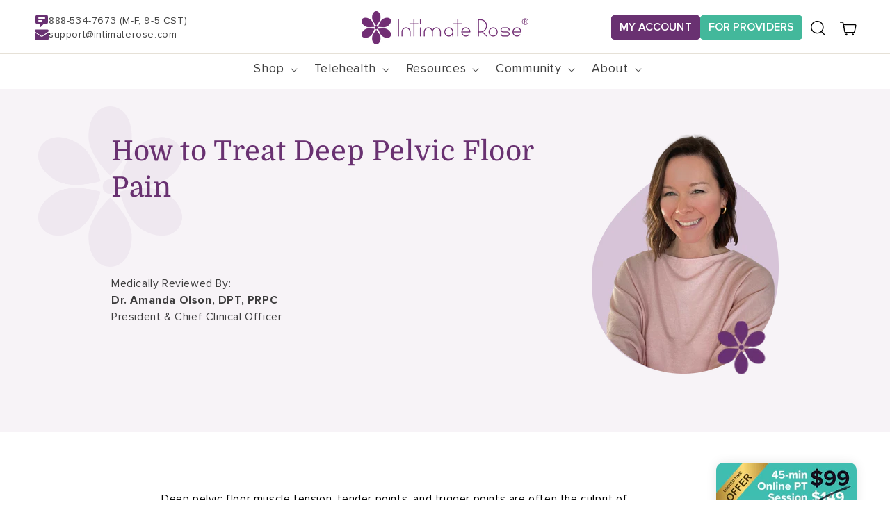

--- FILE ---
content_type: text/html; charset=utf-8
request_url: https://www.intimaterose.com/blogs/pelvic-pain/how-to-treat-deep-pelvic-floor-pain
body_size: 44655
content:
<!doctype html>
<html class="no-js" lang="en">
  <head>
    <!-- Google Tag Manager -->
<script>(function(w,d,s,l,i){w[l]=w[l]||[];w[l].push({'gtm.start':new Date().getTime(),event:'gtm.js'});var f=d.getElementsByTagName(s)[0],j=d.createElement(s);j.async=true;j.src="https://load.tracking.intimaterose.com/b8lmethdna.js?"+i;f.parentNode.insertBefore(j,f);})(window,document,'script','dataLayer','3zbry=aWQ9R1RNLUsyVjRHUEo%3D&page=3');</script>
<!-- End Google Tag Manager -->

<!-- BEGIN MerchantWidget Code -->
<script id="merchantWidgetScript" src="https://www.gstatic.com/shopping/merchant/merchantwidget.js" defer>
</script>
<!-- 
<script type="text/javascript">
  merchantWidgetScript.addEventListener('load', function () {
    merchantwidget.start({
     position: 'LEFT_BOTTOM',
      sideMargin: 20,
      bottomMargin: 60,
      mobileSideMargin: 20,
      mobileBottomMargin: 60
   });
  });
</script> -->
<!-- END MerchantWidget Code -->
    
    
    
    
    
    
      
      
    
  
    <meta charset="utf-8">
    <meta http-equiv="X-UA-Compatible" content="IE=edge">
    <meta name="viewport" content="width=device-width,initial-scale=1">
    <meta name="theme-color" content="">
    <!--<link rel="canonical" href="https://www.intimaterose.com/blogs/pelvic-pain/how-to-treat-deep-pelvic-floor-pain">-->
     <link rel="canonical" href="https://www.intimaterose.com/blogs/pelvic-pain/how-to-treat-deep-pelvic-floor-pain" /> 
<link rel="icon" type="image/png" href="//www.intimaterose.com/cdn/shop/files/site_favicon_irLogo_ver101121.png?crop=center&height=32&v=1633896515&width=32"><link rel="preconnect" href="https://fonts.shopifycdn.com" crossorigin><title>
      How to Treat Deep Pelvic Floor Pain Using Wand Therapy | Intimate Rose
</title>

    
      <meta name="description" content="Deep pelvic floor muscle tension, tender points, and trigger points are often the culprit of pelvic pain. Chronic clenching of the pelvic floor muscles, or habitual postures such as leg crossing, or tucking the tailbone under as commonly seen in ballet dancers, can all result in deep pelvic floor muscle tension. The re">
    

    

    

    

<meta property="og:site_name" content="Intimate Rose">
<meta property="og:url" content="https://www.intimaterose.com/blogs/pelvic-pain/how-to-treat-deep-pelvic-floor-pain">
<meta property="og:title" content="How to Treat Deep Pelvic Floor Pain Using Wand Therapy | Intimate Rose">
<meta property="og:type" content="article">
<meta property="og:description" content="Deep pelvic floor muscle tension, tender points, and trigger points are often the culprit of pelvic pain. Chronic clenching of the pelvic floor muscles, or habitual postures such as leg crossing, or tucking the tailbone under as commonly seen in ballet dancers, can all result in deep pelvic floor muscle tension. The re"><meta property="og:image" content="http://www.intimaterose.com/cdn/shop/articles/Pelvic_Wand_2_e8d8bcd6-78b3-477f-b2ba-ec2deec74db5.png?v=1748355909">
  <meta property="og:image:secure_url" content="https://www.intimaterose.com/cdn/shop/articles/Pelvic_Wand_2_e8d8bcd6-78b3-477f-b2ba-ec2deec74db5.png?v=1748355909">
  <meta property="og:image:width" content="1080">
  <meta property="og:image:height" content="1080"><meta name="twitter:site" content="@IntimateRose"><meta name="twitter:card" content="summary_large_image">
<meta name="twitter:title" content="How to Treat Deep Pelvic Floor Pain Using Wand Therapy | Intimate Rose">
<meta name="twitter:description" content="Deep pelvic floor muscle tension, tender points, and trigger points are often the culprit of pelvic pain. Chronic clenching of the pelvic floor muscles, or habitual postures such as leg crossing, or tucking the tailbone under as commonly seen in ballet dancers, can all result in deep pelvic floor muscle tension. The re">

    

    
    <script src="//www.intimaterose.com/cdn/shop/t/292/assets/constants.js?v=58251544750838685771705567653" defer="defer"></script>
    <script src="//www.intimaterose.com/cdn/shop/t/292/assets/pubsub.js?v=158357773527763999511705567652" defer="defer"></script>
    <script src="//www.intimaterose.com/cdn/shop/t/292/assets/global.js?v=163372881120161385191708416171" defer="defer"></script><script src="//www.intimaterose.com/cdn/shop/t/292/assets/animations.js?v=88693664871331136111705567653" defer="defer"></script><script>window.performance && window.performance.mark && window.performance.mark('shopify.content_for_header.start');</script><meta name="facebook-domain-verification" content="z5pxx1ehz7z62nvf7zkm7eexe07eb2">
<meta id="shopify-digital-wallet" name="shopify-digital-wallet" content="/9109374/digital_wallets/dialog">
<meta name="shopify-checkout-api-token" content="bd64dc24cab1327f7d2038632ad2e828">
<meta id="in-context-paypal-metadata" data-shop-id="9109374" data-venmo-supported="true" data-environment="production" data-locale="en_US" data-paypal-v4="true" data-currency="USD">
<link rel="alternate" type="application/atom+xml" title="Feed" href="/blogs/pelvic-pain.atom" />
<script async="async" src="/checkouts/internal/preloads.js?locale=en-US"></script>
<link rel="preconnect" href="https://shop.app" crossorigin="anonymous">
<script async="async" src="https://shop.app/checkouts/internal/preloads.js?locale=en-US&shop_id=9109374" crossorigin="anonymous"></script>
<script id="apple-pay-shop-capabilities" type="application/json">{"shopId":9109374,"countryCode":"US","currencyCode":"USD","merchantCapabilities":["supports3DS"],"merchantId":"gid:\/\/shopify\/Shop\/9109374","merchantName":"Intimate Rose","requiredBillingContactFields":["postalAddress","email","phone"],"requiredShippingContactFields":["postalAddress","email","phone"],"shippingType":"shipping","supportedNetworks":["visa","masterCard","amex","discover","elo","jcb"],"total":{"type":"pending","label":"Intimate Rose","amount":"1.00"},"shopifyPaymentsEnabled":true,"supportsSubscriptions":true}</script>
<script id="shopify-features" type="application/json">{"accessToken":"bd64dc24cab1327f7d2038632ad2e828","betas":["rich-media-storefront-analytics"],"domain":"www.intimaterose.com","predictiveSearch":true,"shopId":9109374,"locale":"en"}</script>
<script>var Shopify = Shopify || {};
Shopify.shop = "intimate-rose.myshopify.com";
Shopify.locale = "en";
Shopify.currency = {"active":"USD","rate":"1.0"};
Shopify.country = "US";
Shopify.theme = {"name":"IR_2.0\/prod","id":126404853830,"schema_name":"IR","schema_version":"2.6.3","theme_store_id":null,"role":"main"};
Shopify.theme.handle = "null";
Shopify.theme.style = {"id":null,"handle":null};
Shopify.cdnHost = "www.intimaterose.com/cdn";
Shopify.routes = Shopify.routes || {};
Shopify.routes.root = "/";</script>
<script type="module">!function(o){(o.Shopify=o.Shopify||{}).modules=!0}(window);</script>
<script>!function(o){function n(){var o=[];function n(){o.push(Array.prototype.slice.apply(arguments))}return n.q=o,n}var t=o.Shopify=o.Shopify||{};t.loadFeatures=n(),t.autoloadFeatures=n()}(window);</script>
<script>
  window.ShopifyPay = window.ShopifyPay || {};
  window.ShopifyPay.apiHost = "shop.app\/pay";
  window.ShopifyPay.redirectState = null;
</script>
<script id="shop-js-analytics" type="application/json">{"pageType":"article"}</script>
<script defer="defer" async type="module" src="//www.intimaterose.com/cdn/shopifycloud/shop-js/modules/v2/client.init-shop-cart-sync_BdyHc3Nr.en.esm.js"></script>
<script defer="defer" async type="module" src="//www.intimaterose.com/cdn/shopifycloud/shop-js/modules/v2/chunk.common_Daul8nwZ.esm.js"></script>
<script type="module">
  await import("//www.intimaterose.com/cdn/shopifycloud/shop-js/modules/v2/client.init-shop-cart-sync_BdyHc3Nr.en.esm.js");
await import("//www.intimaterose.com/cdn/shopifycloud/shop-js/modules/v2/chunk.common_Daul8nwZ.esm.js");

  window.Shopify.SignInWithShop?.initShopCartSync?.({"fedCMEnabled":true,"windoidEnabled":true});

</script>
<script>
  window.Shopify = window.Shopify || {};
  if (!window.Shopify.featureAssets) window.Shopify.featureAssets = {};
  window.Shopify.featureAssets['shop-js'] = {"shop-cart-sync":["modules/v2/client.shop-cart-sync_QYOiDySF.en.esm.js","modules/v2/chunk.common_Daul8nwZ.esm.js"],"init-fed-cm":["modules/v2/client.init-fed-cm_DchLp9rc.en.esm.js","modules/v2/chunk.common_Daul8nwZ.esm.js"],"shop-button":["modules/v2/client.shop-button_OV7bAJc5.en.esm.js","modules/v2/chunk.common_Daul8nwZ.esm.js"],"init-windoid":["modules/v2/client.init-windoid_DwxFKQ8e.en.esm.js","modules/v2/chunk.common_Daul8nwZ.esm.js"],"shop-cash-offers":["modules/v2/client.shop-cash-offers_DWtL6Bq3.en.esm.js","modules/v2/chunk.common_Daul8nwZ.esm.js","modules/v2/chunk.modal_CQq8HTM6.esm.js"],"shop-toast-manager":["modules/v2/client.shop-toast-manager_CX9r1SjA.en.esm.js","modules/v2/chunk.common_Daul8nwZ.esm.js"],"init-shop-email-lookup-coordinator":["modules/v2/client.init-shop-email-lookup-coordinator_UhKnw74l.en.esm.js","modules/v2/chunk.common_Daul8nwZ.esm.js"],"pay-button":["modules/v2/client.pay-button_DzxNnLDY.en.esm.js","modules/v2/chunk.common_Daul8nwZ.esm.js"],"avatar":["modules/v2/client.avatar_BTnouDA3.en.esm.js"],"init-shop-cart-sync":["modules/v2/client.init-shop-cart-sync_BdyHc3Nr.en.esm.js","modules/v2/chunk.common_Daul8nwZ.esm.js"],"shop-login-button":["modules/v2/client.shop-login-button_D8B466_1.en.esm.js","modules/v2/chunk.common_Daul8nwZ.esm.js","modules/v2/chunk.modal_CQq8HTM6.esm.js"],"init-customer-accounts-sign-up":["modules/v2/client.init-customer-accounts-sign-up_C8fpPm4i.en.esm.js","modules/v2/client.shop-login-button_D8B466_1.en.esm.js","modules/v2/chunk.common_Daul8nwZ.esm.js","modules/v2/chunk.modal_CQq8HTM6.esm.js"],"init-shop-for-new-customer-accounts":["modules/v2/client.init-shop-for-new-customer-accounts_CVTO0Ztu.en.esm.js","modules/v2/client.shop-login-button_D8B466_1.en.esm.js","modules/v2/chunk.common_Daul8nwZ.esm.js","modules/v2/chunk.modal_CQq8HTM6.esm.js"],"init-customer-accounts":["modules/v2/client.init-customer-accounts_dRgKMfrE.en.esm.js","modules/v2/client.shop-login-button_D8B466_1.en.esm.js","modules/v2/chunk.common_Daul8nwZ.esm.js","modules/v2/chunk.modal_CQq8HTM6.esm.js"],"shop-follow-button":["modules/v2/client.shop-follow-button_CkZpjEct.en.esm.js","modules/v2/chunk.common_Daul8nwZ.esm.js","modules/v2/chunk.modal_CQq8HTM6.esm.js"],"lead-capture":["modules/v2/client.lead-capture_BntHBhfp.en.esm.js","modules/v2/chunk.common_Daul8nwZ.esm.js","modules/v2/chunk.modal_CQq8HTM6.esm.js"],"checkout-modal":["modules/v2/client.checkout-modal_CfxcYbTm.en.esm.js","modules/v2/chunk.common_Daul8nwZ.esm.js","modules/v2/chunk.modal_CQq8HTM6.esm.js"],"shop-login":["modules/v2/client.shop-login_Da4GZ2H6.en.esm.js","modules/v2/chunk.common_Daul8nwZ.esm.js","modules/v2/chunk.modal_CQq8HTM6.esm.js"],"payment-terms":["modules/v2/client.payment-terms_MV4M3zvL.en.esm.js","modules/v2/chunk.common_Daul8nwZ.esm.js","modules/v2/chunk.modal_CQq8HTM6.esm.js"]};
</script>
<script>(function() {
  var isLoaded = false;
  function asyncLoad() {
    if (isLoaded) return;
    isLoaded = true;
    var urls = ["https:\/\/tag.getdrip.com\/2226283.js?shop=intimate-rose.myshopify.com","https:\/\/cdn1.stamped.io\/files\/widget.min.js?shop=intimate-rose.myshopify.com","\/\/cdn.shopify.com\/proxy\/846118189d53cc8feeb71214d0ab6c89b31532be899ccd63969f27d341d5d60a\/api.goaffpro.com\/loader.js?shop=intimate-rose.myshopify.com\u0026sp-cache-control=cHVibGljLCBtYXgtYWdlPTkwMA","https:\/\/gallery.cevoid.com\/embed.js?shop=intimate-rose.myshopify.com","https:\/\/static.rechargecdn.com\/assets\/js\/widget.min.js?shop=intimate-rose.myshopify.com","https:\/\/cdn.attn.tv\/intimaterose\/dtag.js?shop=intimate-rose.myshopify.com","\/\/searchserverapi1.com\/widgets\/shopify\/init.js?a=4a2E7A0R0J\u0026shop=intimate-rose.myshopify.com","https:\/\/services.nofraud.com\/js\/device.js?shop=intimate-rose.myshopify.com"];
    for (var i = 0; i < urls.length; i++) {
      var s = document.createElement('script');
      s.type = 'text/javascript';
      s.async = true;
      s.src = urls[i];
      var x = document.getElementsByTagName('script')[0];
      x.parentNode.insertBefore(s, x);
    }
  };
  if(window.attachEvent) {
    window.attachEvent('onload', asyncLoad);
  } else {
    window.addEventListener('load', asyncLoad, false);
  }
})();</script>
<script id="__st">var __st={"a":9109374,"offset":-21600,"reqid":"e97a34bc-1e19-4d8c-8886-5c7c74de75ac-1768959335","pageurl":"www.intimaterose.com\/blogs\/pelvic-pain\/how-to-treat-deep-pelvic-floor-pain","s":"articles-29285318726","u":"2d33807c55fb","p":"article","rtyp":"article","rid":29285318726};</script>
<script>window.ShopifyPaypalV4VisibilityTracking = true;</script>
<script id="captcha-bootstrap">!function(){'use strict';const t='contact',e='account',n='new_comment',o=[[t,t],['blogs',n],['comments',n],[t,'customer']],c=[[e,'customer_login'],[e,'guest_login'],[e,'recover_customer_password'],[e,'create_customer']],r=t=>t.map((([t,e])=>`form[action*='/${t}']:not([data-nocaptcha='true']) input[name='form_type'][value='${e}']`)).join(','),a=t=>()=>t?[...document.querySelectorAll(t)].map((t=>t.form)):[];function s(){const t=[...o],e=r(t);return a(e)}const i='password',u='form_key',d=['recaptcha-v3-token','g-recaptcha-response','h-captcha-response',i],f=()=>{try{return window.sessionStorage}catch{return}},m='__shopify_v',_=t=>t.elements[u];function p(t,e,n=!1){try{const o=window.sessionStorage,c=JSON.parse(o.getItem(e)),{data:r}=function(t){const{data:e,action:n}=t;return t[m]||n?{data:e,action:n}:{data:t,action:n}}(c);for(const[e,n]of Object.entries(r))t.elements[e]&&(t.elements[e].value=n);n&&o.removeItem(e)}catch(o){console.error('form repopulation failed',{error:o})}}const l='form_type',E='cptcha';function T(t){t.dataset[E]=!0}const w=window,h=w.document,L='Shopify',v='ce_forms',y='captcha';let A=!1;((t,e)=>{const n=(g='f06e6c50-85a8-45c8-87d0-21a2b65856fe',I='https://cdn.shopify.com/shopifycloud/storefront-forms-hcaptcha/ce_storefront_forms_captcha_hcaptcha.v1.5.2.iife.js',D={infoText:'Protected by hCaptcha',privacyText:'Privacy',termsText:'Terms'},(t,e,n)=>{const o=w[L][v],c=o.bindForm;if(c)return c(t,g,e,D).then(n);var r;o.q.push([[t,g,e,D],n]),r=I,A||(h.body.append(Object.assign(h.createElement('script'),{id:'captcha-provider',async:!0,src:r})),A=!0)});var g,I,D;w[L]=w[L]||{},w[L][v]=w[L][v]||{},w[L][v].q=[],w[L][y]=w[L][y]||{},w[L][y].protect=function(t,e){n(t,void 0,e),T(t)},Object.freeze(w[L][y]),function(t,e,n,w,h,L){const[v,y,A,g]=function(t,e,n){const i=e?o:[],u=t?c:[],d=[...i,...u],f=r(d),m=r(i),_=r(d.filter((([t,e])=>n.includes(e))));return[a(f),a(m),a(_),s()]}(w,h,L),I=t=>{const e=t.target;return e instanceof HTMLFormElement?e:e&&e.form},D=t=>v().includes(t);t.addEventListener('submit',(t=>{const e=I(t);if(!e)return;const n=D(e)&&!e.dataset.hcaptchaBound&&!e.dataset.recaptchaBound,o=_(e),c=g().includes(e)&&(!o||!o.value);(n||c)&&t.preventDefault(),c&&!n&&(function(t){try{if(!f())return;!function(t){const e=f();if(!e)return;const n=_(t);if(!n)return;const o=n.value;o&&e.removeItem(o)}(t);const e=Array.from(Array(32),(()=>Math.random().toString(36)[2])).join('');!function(t,e){_(t)||t.append(Object.assign(document.createElement('input'),{type:'hidden',name:u})),t.elements[u].value=e}(t,e),function(t,e){const n=f();if(!n)return;const o=[...t.querySelectorAll(`input[type='${i}']`)].map((({name:t})=>t)),c=[...d,...o],r={};for(const[a,s]of new FormData(t).entries())c.includes(a)||(r[a]=s);n.setItem(e,JSON.stringify({[m]:1,action:t.action,data:r}))}(t,e)}catch(e){console.error('failed to persist form',e)}}(e),e.submit())}));const S=(t,e)=>{t&&!t.dataset[E]&&(n(t,e.some((e=>e===t))),T(t))};for(const o of['focusin','change'])t.addEventListener(o,(t=>{const e=I(t);D(e)&&S(e,y())}));const B=e.get('form_key'),M=e.get(l),P=B&&M;t.addEventListener('DOMContentLoaded',(()=>{const t=y();if(P)for(const e of t)e.elements[l].value===M&&p(e,B);[...new Set([...A(),...v().filter((t=>'true'===t.dataset.shopifyCaptcha))])].forEach((e=>S(e,t)))}))}(h,new URLSearchParams(w.location.search),n,t,e,['guest_login'])})(!0,!1)}();</script>
<script integrity="sha256-4kQ18oKyAcykRKYeNunJcIwy7WH5gtpwJnB7kiuLZ1E=" data-source-attribution="shopify.loadfeatures" defer="defer" src="//www.intimaterose.com/cdn/shopifycloud/storefront/assets/storefront/load_feature-a0a9edcb.js" crossorigin="anonymous"></script>
<script crossorigin="anonymous" defer="defer" src="//www.intimaterose.com/cdn/shopifycloud/storefront/assets/shopify_pay/storefront-65b4c6d7.js?v=20250812"></script>
<script data-source-attribution="shopify.dynamic_checkout.dynamic.init">var Shopify=Shopify||{};Shopify.PaymentButton=Shopify.PaymentButton||{isStorefrontPortableWallets:!0,init:function(){window.Shopify.PaymentButton.init=function(){};var t=document.createElement("script");t.src="https://www.intimaterose.com/cdn/shopifycloud/portable-wallets/latest/portable-wallets.en.js",t.type="module",document.head.appendChild(t)}};
</script>
<script data-source-attribution="shopify.dynamic_checkout.buyer_consent">
  function portableWalletsHideBuyerConsent(e){var t=document.getElementById("shopify-buyer-consent"),n=document.getElementById("shopify-subscription-policy-button");t&&n&&(t.classList.add("hidden"),t.setAttribute("aria-hidden","true"),n.removeEventListener("click",e))}function portableWalletsShowBuyerConsent(e){var t=document.getElementById("shopify-buyer-consent"),n=document.getElementById("shopify-subscription-policy-button");t&&n&&(t.classList.remove("hidden"),t.removeAttribute("aria-hidden"),n.addEventListener("click",e))}window.Shopify?.PaymentButton&&(window.Shopify.PaymentButton.hideBuyerConsent=portableWalletsHideBuyerConsent,window.Shopify.PaymentButton.showBuyerConsent=portableWalletsShowBuyerConsent);
</script>
<script data-source-attribution="shopify.dynamic_checkout.cart.bootstrap">document.addEventListener("DOMContentLoaded",(function(){function t(){return document.querySelector("shopify-accelerated-checkout-cart, shopify-accelerated-checkout")}if(t())Shopify.PaymentButton.init();else{new MutationObserver((function(e,n){t()&&(Shopify.PaymentButton.init(),n.disconnect())})).observe(document.body,{childList:!0,subtree:!0})}}));
</script>
<script id='scb4127' type='text/javascript' async='' src='https://www.intimaterose.com/cdn/shopifycloud/privacy-banner/storefront-banner.js'></script><link id="shopify-accelerated-checkout-styles" rel="stylesheet" media="screen" href="https://www.intimaterose.com/cdn/shopifycloud/portable-wallets/latest/accelerated-checkout-backwards-compat.css" crossorigin="anonymous">
<style id="shopify-accelerated-checkout-cart">
        #shopify-buyer-consent {
  margin-top: 1em;
  display: inline-block;
  width: 100%;
}

#shopify-buyer-consent.hidden {
  display: none;
}

#shopify-subscription-policy-button {
  background: none;
  border: none;
  padding: 0;
  text-decoration: underline;
  font-size: inherit;
  cursor: pointer;
}

#shopify-subscription-policy-button::before {
  box-shadow: none;
}

      </style>
<script id="sections-script" data-sections="header" defer="defer" src="//www.intimaterose.com/cdn/shop/t/292/compiled_assets/scripts.js?v=140896"></script>
<script>window.performance && window.performance.mark && window.performance.mark('shopify.content_for_header.end');</script>


    <style data-shopify>
      @font-face {
  font-family: Domine;
  font-weight: 400;
  font-style: normal;
  font-display: swap;
  src: url("//www.intimaterose.com/cdn/fonts/domine/domine_n4.db7650f19fc5819add9c727a32f1ba7f15f89a56.woff2") format("woff2"),
       url("//www.intimaterose.com/cdn/fonts/domine/domine_n4.83c0c395d9dcec3568e66c3b52408e6068a5dba8.woff") format("woff");
}

      @font-face {
  font-family: Lora;
  font-weight: 400;
  font-style: normal;
  font-display: swap;
  src: url("//www.intimaterose.com/cdn/fonts/lora/lora_n4.9a60cb39eff3bfbc472bac5b3c5c4d7c878f0a8d.woff2") format("woff2"),
       url("//www.intimaterose.com/cdn/fonts/lora/lora_n4.4d935d2630ceaf34d2e494106075f8d9f1257d25.woff") format("woff");
}


      
      @font-face {
  font-family: Domine;
  font-weight: 700;
  font-style: normal;
  font-display: swap;
  src: url("//www.intimaterose.com/cdn/fonts/domine/domine_n7.d520ceeab5a578be739293e6dc0db2ca7409e6d8.woff2") format("woff2"),
       url("//www.intimaterose.com/cdn/fonts/domine/domine_n7.158567a933096dbe302df89a999ec132c98f0b81.woff") format("woff");
}

      
      @font-face {
  font-family: Domine;
  font-weight: 600;
  font-style: normal;
  font-display: swap;
  src: url("//www.intimaterose.com/cdn/fonts/domine/domine_n6.70313db43309874b6a9908823c8428bf6b29604a.woff2") format("woff2"),
       url("//www.intimaterose.com/cdn/fonts/domine/domine_n6.caaad91979ccc976c319c36b49e3d70819629123.woff") format("woff");
}

      
      @font-face {
  font-family: Domine;
  font-weight: 500;
  font-style: normal;
  font-display: swap;
  src: url("//www.intimaterose.com/cdn/fonts/domine/domine_n5.68cd0419a00075ad1cdde075f651e7ba639389e8.woff2") format("woff2"),
       url("//www.intimaterose.com/cdn/fonts/domine/domine_n5.77e6aa49502a0a97efd8c5bbe09d29d4c820bb10.woff") format("woff");
}

      
      
      
      @font-face {
  font-family: Lora;
  font-weight: 400;
  font-style: italic;
  font-display: swap;
  src: url("//www.intimaterose.com/cdn/fonts/lora/lora_i4.a5059b22bd0a7547da84d66d2f523d17d17325d3.woff2") format("woff2"),
       url("//www.intimaterose.com/cdn/fonts/lora/lora_i4.cb2d2ab46128fa7f84060d5f92cf3f49dc8181bd.woff") format("woff");
}

      @font-face {
  font-family: Lora;
  font-weight: 700;
  font-style: normal;
  font-display: swap;
  src: url("//www.intimaterose.com/cdn/fonts/lora/lora_n7.58a834e7e54c895806b2ffc982e4a00af29b1b9c.woff2") format("woff2"),
       url("//www.intimaterose.com/cdn/fonts/lora/lora_n7.05fdf76140ca6e72e48561caf7f9893c487c3f1b.woff") format("woff");
}

      @font-face {
  font-family: Lora;
  font-weight: 700;
  font-style: italic;
  font-display: swap;
  src: url("//www.intimaterose.com/cdn/fonts/lora/lora_i7.1bf76118f47019e7581a865f0f538b8ea5900419.woff2") format("woff2"),
       url("//www.intimaterose.com/cdn/fonts/lora/lora_i7.1a7c7f083405ec98e57d8033d38caa748580f7ff.woff") format("woff");
}

      @font-face {
  font-family: Lora;
  font-weight: 600;
  font-style: normal;
  font-display: swap;
  src: url("//www.intimaterose.com/cdn/fonts/lora/lora_n6.3aa87f0c6eaa950e08df0d58173e7c15a64e7088.woff2") format("woff2"),
       url("//www.intimaterose.com/cdn/fonts/lora/lora_n6.802008a8ae62702ea355fc39db9f73dde0bee416.woff") format("woff");
}

      @font-face {
  font-family: Lora;
  font-weight: 600;
  font-style: italic;
  font-display: swap;
  src: url("//www.intimaterose.com/cdn/fonts/lora/lora_i6.045fd1dfebc46698ed5ae1777a7f041abaf5893f.woff2") format("woff2"),
       url("//www.intimaterose.com/cdn/fonts/lora/lora_i6.dc9a8cad4135d04cc59992b2c00144c5257d0954.woff") format("woff");
}

      @font-face {
  font-family: Lora;
  font-weight: 500;
  font-style: normal;
  font-display: swap;
  src: url("//www.intimaterose.com/cdn/fonts/lora/lora_n5.04efeb8e68ba4da62f0fd6abc2572b934a6148ba.woff2") format("woff2"),
       url("//www.intimaterose.com/cdn/fonts/lora/lora_n5.e033d2f9dd010c91e161af150080aa55acb1b9f4.woff") format("woff");
}

      @font-face {
  font-family: Lora;
  font-weight: 500;
  font-style: italic;
  font-display: swap;
  src: url("//www.intimaterose.com/cdn/fonts/lora/lora_i5.9c1ca8d88d18137812cdcd984d7d7f842728688a.woff2") format("woff2"),
       url("//www.intimaterose.com/cdn/fonts/lora/lora_i5.ed24366fac30370c42ac2ed86afc890ff4603855.woff") format("woff");
}

      
      

      
        :root,
        .color-background-1 {
          --color-background: 255,255,255;
        
          --gradient-background: #ffffff;
        
        --color-foreground: 0,0,0;
        --color-heading: 105,49,113;
        --color-shadow: 18,18,18;
        --color-button: 105,49,113;
        --color-button-text: 255,255,255;
        --color-secondary-button: 255,255,255;
        --color-secondary-button-text: 105,49,113;
        --color-link: 105,49,113;
        --color-badge-foreground: 0,0,0;
        --color-badge-background: 255,255,255;
        --color-badge-border: 0,0,0;
        --payment-terms-background-color: rgb(255 255 255);
      }
      
        
        .color-background-2 {
          --color-background: 105,49,113;
        
          --gradient-background: #693171;
        
        --color-foreground: 255,255,255;
        --color-heading: 255,255,255;
        --color-shadow: 18,18,18;
        --color-button: 18,18,18;
        --color-button-text: 243,243,243;
        --color-secondary-button: 105,49,113;
        --color-secondary-button-text: 18,18,18;
        --color-link: 18,18,18;
        --color-badge-foreground: 255,255,255;
        --color-badge-background: 105,49,113;
        --color-badge-border: 255,255,255;
        --payment-terms-background-color: rgb(105 49 113);
      }
      
        
        .color-inverse {
          --color-background: 36,40,51;
        
          --gradient-background: #242833;
        
        --color-foreground: 105,49,113;
        --color-heading: 105,49,113;
        --color-shadow: 18,18,18;
        --color-button: 105,49,113;
        --color-button-text: 255,255,255;
        --color-secondary-button: 36,40,51;
        --color-secondary-button-text: 255,255,255;
        --color-link: 255,255,255;
        --color-badge-foreground: 105,49,113;
        --color-badge-background: 36,40,51;
        --color-badge-border: 105,49,113;
        --payment-terms-background-color: rgb(36 40 51);
      }
      
        
        .color-accent-1 {
          --color-background: 255,255,255;
        
          --gradient-background: linear-gradient(180deg, rgba(222, 191, 240, 1) 4%, rgba(222, 191, 240, 1) 37%, rgba(186, 131, 206, 1) 68%, rgba(186, 131, 206, 1) 70%, rgba(186, 131, 206, 1) 72%, rgba(220, 182, 233, 1) 100%);
        
        --color-foreground: 255,255,255;
        --color-heading: 255,255,255;
        --color-shadow: 18,18,18;
        --color-button: 67,184,155;
        --color-button-text: 255,255,255;
        --color-secondary-button: 255,255,255;
        --color-secondary-button-text: 255,255,255;
        --color-link: 255,255,255;
        --color-badge-foreground: 255,255,255;
        --color-badge-background: 255,255,255;
        --color-badge-border: 255,255,255;
        --payment-terms-background-color: rgb(255 255 255);
      }
      
        
        .color-accent-2 {
          --color-background: 108,109,125;
        
          --gradient-background: #6c6d7d;
        
        --color-foreground: 255,255,255;
        --color-heading: 255,255,255;
        --color-shadow: 18,18,18;
        --color-button: 255,255,255;
        --color-button-text: 51,79,180;
        --color-secondary-button: 108,109,125;
        --color-secondary-button-text: 255,255,255;
        --color-link: 255,255,255;
        --color-badge-foreground: 255,255,255;
        --color-badge-background: 108,109,125;
        --color-badge-border: 255,255,255;
        --payment-terms-background-color: rgb(108 109 125);
      }
      
        
        .color-scheme-6 {
          --color-background: 255,255,255;
        
          --gradient-background: #ffffff;
        
        --color-foreground: 105,49,113;
        --color-heading: 105,49,113;
        --color-shadow: 18,18,18;
        --color-button: 105,49,113;
        --color-button-text: 255,255,255;
        --color-secondary-button: 255,255,255;
        --color-secondary-button-text: 105,49,113;
        --color-link: 105,49,113;
        --color-badge-foreground: 105,49,113;
        --color-badge-background: 255,255,255;
        --color-badge-border: 105,49,113;
        --payment-terms-background-color: rgb(255 255 255);
      }
      
        
        .color-scheme-7 {
          --color-background: 251,249,250;
        
          --gradient-background: #fbf9fa;
        
        --color-foreground: 105,49,113;
        --color-heading: 105,49,113;
        --color-shadow: 18,18,18;
        --color-button: 67,184,155;
        --color-button-text: 255,255,255;
        --color-secondary-button: 251,249,250;
        --color-secondary-button-text: 18,18,18;
        --color-link: 18,18,18;
        --color-badge-foreground: 105,49,113;
        --color-badge-background: 251,249,250;
        --color-badge-border: 105,49,113;
        --payment-terms-background-color: rgb(251 249 250);
      }
      
        
        .color-scheme-8 {
          --color-background: 247,243,247;
        
          --gradient-background: #f7f3f7;
        
        --color-foreground: 0,0,0;
        --color-heading: 105,49,113;
        --color-shadow: 18,18,18;
        --color-button: 97,52,109;
        --color-button-text: 255,255,255;
        --color-secondary-button: 247,243,247;
        --color-secondary-button-text: 105,49,113;
        --color-link: 105,49,113;
        --color-badge-foreground: 0,0,0;
        --color-badge-background: 247,243,247;
        --color-badge-border: 0,0,0;
        --payment-terms-background-color: rgb(247 243 247);
      }
      
        
        .color-scheme-9 {
          --color-background: 105,49,113;
        
          --gradient-background: #693171;
        
        --color-foreground: 255,255,255;
        --color-heading: 255,255,255;
        --color-shadow: 18,18,18;
        --color-button: 67,184,155;
        --color-button-text: 255,255,255;
        --color-secondary-button: 105,49,113;
        --color-secondary-button-text: 67,184,155;
        --color-link: 67,184,155;
        --color-badge-foreground: 255,255,255;
        --color-badge-background: 105,49,113;
        --color-badge-border: 255,255,255;
        --payment-terms-background-color: rgb(105 49 113);
      }
      
        
        .color-scheme-10 {
          --color-background: 255,255,255;
        
          --gradient-background: #ffffff;
        
        --color-foreground: 0,0,0;
        --color-heading: 105,49,113;
        --color-shadow: 18,18,18;
        --color-button: 67,184,155;
        --color-button-text: 255,255,255;
        --color-secondary-button: 255,255,255;
        --color-secondary-button-text: 105,49,113;
        --color-link: 105,49,113;
        --color-badge-foreground: 0,0,0;
        --color-badge-background: 255,255,255;
        --color-badge-border: 0,0,0;
        --payment-terms-background-color: rgb(255 255 255);
      }
      
        
        .color-scheme-11 {
          --color-background: 244,240,244;
        
          --gradient-background: #f4f0f4;
        
        --color-foreground: 105,49,113;
        --color-heading: 105,49,113;
        --color-shadow: 18,18,18;
        --color-button: 105,49,113;
        --color-button-text: 255,255,255;
        --color-secondary-button: 244,240,244;
        --color-secondary-button-text: 105,49,113;
        --color-link: 105,49,113;
        --color-badge-foreground: 105,49,113;
        --color-badge-background: 244,240,244;
        --color-badge-border: 105,49,113;
        --payment-terms-background-color: rgb(244 240 244);
      }
      
        
        .color-scheme-2202094c-1caa-4826-9f17-bd213a9ef405 {
          --color-background: 36,40,51;
        
          --gradient-background: #242833;
        
        --color-foreground: 255,255,255;
        --color-heading: 255,255,255;
        --color-shadow: 18,18,18;
        --color-button: 105,49,113;
        --color-button-text: 255,255,255;
        --color-secondary-button: 36,40,51;
        --color-secondary-button-text: 105,49,113;
        --color-link: 105,49,113;
        --color-badge-foreground: 255,255,255;
        --color-badge-background: 36,40,51;
        --color-badge-border: 255,255,255;
        --payment-terms-background-color: rgb(36 40 51);
      }
      

      @font-face {
        font-family: 'ProximaNova';
        src: url('//www.intimaterose.com/cdn/shop/t/292/assets/ProximaNova-Regular.woff2?v=167792685288713594981705567652') format('woff2'), url('//www.intimaterose.com/cdn/shop/t/292/assets/ProximaNova-Regular.woff?v=71203771876275474731705567655') format('woff');
        font-weight: 400;
        font-style: normal;
        font-display: swap;
      }

      @font-face {
        font-family: 'ProximaNova';
        src: url('//www.intimaterose.com/cdn/shop/t/292/assets/ProximaNova-Semibold.woff2?v=123174108504645860741705567654') format('woff2'), url('//www.intimaterose.com/cdn/shop/t/292/assets/ProximaNova-Semibold.woff?v=140785092841049237091705567655') format('woff');
        font-weight: 600;
        font-style: normal;
        font-display: swap;
      }

      @font-face {
        font-family: 'ProximaNova';
        src: url('//www.intimaterose.com/cdn/shop/t/292/assets/ProximaNova-Bold.woff2?v=147813589035606765581705567654') format('woff2'), url('//www.intimaterose.com/cdn/shop/t/292/assets/ProximaNova-Bold.woff?v=153455238681158132361705567648') format('woff');
        font-weight: 700;
        font-style: normal;
        font-display: swap;
      }

      body, .color-background-1, .color-background-2, .color-inverse, .color-accent-1, .color-accent-2, .color-scheme-6, .color-scheme-7, .color-scheme-8, .color-scheme-9, .color-scheme-10, .color-scheme-11, .color-scheme-2202094c-1caa-4826-9f17-bd213a9ef405 {
        color: rgba(var(--color-foreground), 0.75);
        background-color: rgb(var(--color-background));
      }

      :root {

        --font-body-family: ProximaNova, sans-serif;
        --font-body-style: normal;
        --font-body-weight: 400;
        --font-body-weight-bold: 600;

        --font-heading-family: Domine, serif;
        --font-heading-style: normal;
        --font-heading-weight: 400;

        --font-body-scale: 1.0;
        --font-heading-scale: 1.0;

        --media-padding: px;
        --media-border-opacity: 0.05;
        --media-border-width: 0px;
        --media-radius: 0px;
        --media-shadow-opacity: 0.0;
        --media-shadow-horizontal-offset: 0px;
        --media-shadow-vertical-offset: 4px;
        --media-shadow-blur-radius: 5px;
        --media-shadow-visible: 0;

        --page-width: 130rem;
        --page-width-margin: 0rem;

        --product-card-image-padding: 0.0rem;
        --product-card-corner-radius: 0.0rem;
        --product-card-text-alignment: left;
        --product-card-border-width: 0.0rem;
        --product-card-border-opacity: 0.1;
        --product-card-shadow-opacity: 0.0;
        --product-card-shadow-visible: 0;
        --product-card-shadow-horizontal-offset: 0.0rem;
        --product-card-shadow-vertical-offset: 0.4rem;
        --product-card-shadow-blur-radius: 0.5rem;

        --collection-card-image-padding: 0.0rem;
        --collection-card-corner-radius: 0.0rem;
        --collection-card-text-alignment: left;
        --collection-card-border-width: 0.0rem;
        --collection-card-border-opacity: 0.1;
        --collection-card-shadow-opacity: 0.0;
        --collection-card-shadow-visible: 0;
        --collection-card-shadow-horizontal-offset: 0.0rem;
        --collection-card-shadow-vertical-offset: 0.4rem;
        --collection-card-shadow-blur-radius: 0.5rem;

        --blog-card-image-padding: 0.0rem;
        --blog-card-corner-radius: 0.0rem;
        --blog-card-text-alignment: left;
        --blog-card-border-width: 0.0rem;
        --blog-card-border-opacity: 0.1;
        --blog-card-shadow-opacity: 0.0;
        --blog-card-shadow-visible: 0;
        --blog-card-shadow-horizontal-offset: 0.0rem;
        --blog-card-shadow-vertical-offset: 0.4rem;
        --blog-card-shadow-blur-radius: 0.5rem;

        --badge-corner-radius: 4.0rem;

        --popup-border-width: 1px;
        --popup-border-opacity: 0.1;
        --popup-corner-radius: 0px;
        --popup-shadow-opacity: 0.05;
        --popup-shadow-horizontal-offset: 0px;
        --popup-shadow-vertical-offset: 4px;
        --popup-shadow-blur-radius: 5px;

        --drawer-border-width: 1px;
        --drawer-border-opacity: 0.1;
        --drawer-shadow-opacity: 0.0;
        --drawer-shadow-horizontal-offset: 0px;
        --drawer-shadow-vertical-offset: 4px;
        --drawer-shadow-blur-radius: 5px;

        --spacing-sections-desktop: 0px;
        --spacing-sections-mobile: 0px;

        --grid-desktop-vertical-spacing: 8px;
        --grid-desktop-horizontal-spacing: 8px;
        --grid-mobile-vertical-spacing: 4px;
        --grid-mobile-horizontal-spacing: 4px;

        --text-boxes-border-opacity: 0.1;
        --text-boxes-border-width: 0px;
        --text-boxes-radius: 0px;
        --text-boxes-shadow-opacity: 0.0;
        --text-boxes-shadow-visible: 0;
        --text-boxes-shadow-horizontal-offset: 0px;
        --text-boxes-shadow-vertical-offset: 4px;
        --text-boxes-shadow-blur-radius: 5px;

        --buttons-radius: 4px;
        --buttons-radius-outset: 5px;
        --buttons-border-width: 1px;
        --buttons-border-opacity: 1.0;
        --buttons-shadow-opacity: 0.0;
        --buttons-shadow-visible: 0;
        --buttons-shadow-horizontal-offset: 0px;
        --buttons-shadow-vertical-offset: 4px;
        --buttons-shadow-blur-radius: 5px;
        --buttons-border-offset: 0.3px;

        --inputs-radius: 0px;
        --inputs-border-width: 1px;
        --inputs-border-opacity: 0.5;
        --inputs-shadow-opacity: 0.0;
        --inputs-shadow-horizontal-offset: 0px;
        --inputs-margin-offset: 0px;
        --inputs-shadow-vertical-offset: 4px;
        --inputs-shadow-blur-radius: 5px;
        --inputs-radius-outset: 0px;

        --variant-pills-radius: 40px;
        --variant-pills-border-width: 1px;
        --variant-pills-border-opacity: 0.55;
        --variant-pills-shadow-opacity: 0.0;
        --variant-pills-shadow-horizontal-offset: 0px;
        --variant-pills-shadow-vertical-offset: 4px;
        --variant-pills-shadow-blur-radius: 5px;

        --IR-flower-grey: url("//www.intimaterose.com/cdn/shop/files/IR_flower_grey.png?v=12794080567193445202");
        --IR-flower-pnk: url("//www.intimaterose.com/cdn/shop/files/IR_flower_pnk.png?v=11756520494095924621");
        --IR-flower-white: url("//www.intimaterose.com/cdn/shop/files/IR_Flower_White_opacity-50.png?v=5097564335687050891");
        --IR-flower-light-grey: url("//www.intimaterose.com/cdn/shop/files/IR_flower_light-grey.png?v=13041535693302241817");
      }

      *,
      *::before,
      *::after {
        box-sizing: inherit;
      }

      html {
        box-sizing: border-box;
        font-size: calc(var(--font-body-scale) * 62.5%);
        height: 100%;scroll-behavior: smooth;
        
      }

      body {
        display: grid;
        grid-template-rows: auto auto 1fr auto;
        grid-template-columns: 100%;
        min-height: 100%;
        margin: 0;
        font-size: 1.6rem;
        letter-spacing: 0.06rem;
        line-height: calc(1 + 0.8 / var(--font-body-scale));
        font-family: var(--font-body-family);
        font-style: var(--font-body-style);
        font-weight: var(--font-body-weight);-webkit-font-smoothing: antialiased;
        -moz-osx-font-smoothing: grayscale;}

      .shopify-section-absolute {
        position: absolute;
        height: 1px;
        width: 1px;
        opacity: 0;
      }

      @media screen and (min-width: 750px) {
        body {
          font-size: 1.6rem;
        }
      }
    </style>

    <link href="//www.intimaterose.com/cdn/shop/t/292/assets/base.css?v=3048108646920648801765182504" rel="stylesheet" type="text/css" media="all" />
<link rel="preload" as="font" href="//www.intimaterose.com/cdn/fonts/domine/domine_n4.db7650f19fc5819add9c727a32f1ba7f15f89a56.woff2" type="font/woff2" crossorigin><link rel="preload" as="font" href="//www.intimaterose.com/cdn/fonts/lora/lora_n4.9a60cb39eff3bfbc472bac5b3c5c4d7c878f0a8d.woff2" type="font/woff2" crossorigin><link href="//www.intimaterose.com/cdn/shop/t/292/assets/component-localization-form.css?v=108627307685575300281705567648" rel="stylesheet" type="text/css" media="all" />
      <script src="//www.intimaterose.com/cdn/shop/t/292/assets/localization-form.js?v=161644695336821385561705567655" defer="defer"></script><link
        rel="stylesheet"
        href="//www.intimaterose.com/cdn/shop/t/292/assets/component-predictive-search.css?v=118923337488134913561705567653"
        media="print"
        onload="this.media='all'"
      ><script>
      document.documentElement.className = document.documentElement.className.replace('no-js', 'js');
      if (Shopify.designMode) {
        document.documentElement.classList.add('shopify-design-mode');
      }
    </script>
  
        <!-- SlideRule Script Start -->
        
        <!-- SlideRule Script End -->
        <!-- BEGIN app block: shopify://apps/sra-google-analytics-4-ga4/blocks/sliderule-analytics/9960d9af-5e49-44da-a5b8-aade858d4324 --><script>
  window.sraData = sraData = {
    "measurementIds": [
      "G-ZCQCGQL6F2"
    ]
    
  }
</script>
<script src="https://cdn.shopify.com/extensions/787ba864-02ca-44f6-b659-4d817e40c70c/sra-google-analytics-4-ga4-49/assets/sliderule-consent-management.js"></script>
<!-- Complete Google Analytics 4 Tracker for Shopify -->
<script
  async
  src="https://www.googletagmanager.com/gtag/js?id=G-ZCQCGQL6F2"
></script>
<script>
  window.dataLayer = window.dataLayer || [];
  function gtag() {
    dataLayer.push(arguments);
  }

  // Set conservative consent defaults initially
  // These will be updated by the consent management system once it loads
  if (window.sraData?.consent?.consentManagementEnabled) {
    gtag('consent', 'default', {
      'ad_storage': 'denied',
      'ad_user_data': 'denied',
      'ad_personalization': 'denied',
      'analytics_storage': 'denied',
      'functionality_storage': 'denied',
      'personalization_storage': 'denied',
        'security_storage': 'granted'
      });
      // Update gtag consent when consent management is ready
      function updateGtagConsent(consentState) {
        if (typeof gtag === 'function') {
          const consentSettings = {
            'analytics_storage': consentState.analytics.allowed ? 'granted' : 'denied',
            'ad_storage': consentState.marketing.allowed ? 'granted' : 'denied',
            'ad_user_data': consentState.marketing.allowed ? 'granted' : 'denied',
            'ad_personalization': consentState.marketing.allowed ? 'granted' : 'denied',
            'functionality_storage': consentState.preferences.allowed ? 'granted' : 'denied',
            'personalization_storage': consentState.preferences.allowed ? 'granted' : 'denied',
            'security_storage': 'granted' // Always granted for security
          };
          
          gtag('consent', 'update', consentSettings);
        }
  }

  // Register consent change callback when sraData.consent is available
  function setupConsentIntegration() {
    if (window.sraData && window.sraData.consent) {
      // Update consent immediately with current state
      updateGtagConsent(window.sraData.consent.getConsentState());
      
      // Register callback for future changes
      window.sraData.consent.onConsentChange(updateGtagConsent);
    } else {
      // Retry if consent management isn't ready yet
      setTimeout(setupConsentIntegration, 100);
    }
  }

  // Start the integration
  setupConsentIntegration();

  } else {
    gtag('consent', 'default', {
      'analytics_storage': 'granted',
      'ad_storage': 'granted',
      'ad_user_data': 'granted',
      'ad_personalization': 'granted',
    });
  }

 
  // Initialize Google Analytics
  gtag("js", new Date());

  // Configure GA4 with a custom page_view event
  gtag("config", "G-ZCQCGQL6F2")
  

  
</script>



<script src="https://cdn.shopify.com/extensions/787ba864-02ca-44f6-b659-4d817e40c70c/sra-google-analytics-4-ga4-49/assets/sliderule-utilities.js"></script>
<script src="https://cdn.shopify.com/extensions/787ba864-02ca-44f6-b659-4d817e40c70c/sra-google-analytics-4-ga4-49/assets/sliderule-handle-ids.js"></script>
<script src="https://cdn.shopify.com/extensions/787ba864-02ca-44f6-b659-4d817e40c70c/sra-google-analytics-4-ga4-49/assets/ga4-sliderule-ids.js"></script>
<script src="https://cdn.shopify.com/extensions/787ba864-02ca-44f6-b659-4d817e40c70c/sra-google-analytics-4-ga4-49/assets/google-ads-sliderule-ids.js"></script>
<script src="https://cdn.shopify.com/extensions/787ba864-02ca-44f6-b659-4d817e40c70c/sra-google-analytics-4-ga4-49/assets/ga4-sliderule-event-tracking.js"></script>


<!-- END app block --><!-- BEGIN app block: shopify://apps/searchanise-search-filter/blocks/app-embed/d8f24ada-02b1-458a-bbeb-5bf16d5c921e -->
<!-- END app block --><!-- BEGIN app block: shopify://apps/blotout-edgetag/blocks/app-embed/ae22d985-ba57-41f5-94c5-18d3dd98ea3c -->


  <script>window.edgetagSharedVariables = {...window.edgetagSharedVariables,tagUrl: 'https://tbzku.intimaterose.com'};</script><script async type="text/javascript" src="https://tbzku.intimaterose.com/load"></script><script>/* Copyright (c) Blotout, Inc. | Version 24-33 */window.edgetag = window.edgetag || function() {(edgetag.stubs = edgetag.stubs || []).push(arguments);};!function() {const url = new URL(window.location.href);const params = new URLSearchParams(url.search);const userId =params.get('et_u_id') ||params.get('tag_user_id') ||params.get('_glc[tag_user_id]') ||'';edgetag("init", {edgeURL: window.edgetagSharedVariables.tagUrl,disableConsentCheck: true,userId});}();/* Set session_id to sessionStorage */window.addEventListener('edgetag-initialized', (/** @type CustomEvent<{ session: { sessionId: string } }> */ e) => {sessionStorage.setItem('tag_session', e.detail.session.sessionId);});edgetag("tag", "PageView", {}, {}, { destination: window.edgetagSharedVariables.tagUrl });</script><!-- BEGIN app snippet: page-capture --><script>!function() {const newsletterFormSelectors = ["#ContactFooter",".klaviyo-form","#wisepops-root","#contact_form","form[id*=\"newsletter\" i]","form[id*=\"subscribe\" i]","form.ml-block-form","#email_signup","form[id^=omnisend-form]"];const newsletterForm = newsletterFormSelectors.join(",");const sendNewsletterEvent = (beacon) => {let name = 'Lead';if (!name) {return;}if (name === 'Subscribe') {name = 'Lead';}if (beacon) {edgetag("tag", name, {}, {}, { method: "beacon", destination: window.edgetagSharedVariables.tagUrl });} else {edgetag("tag", name, {}, {}, { destination: window.edgetagSharedVariables.tagUrl });}};const getUser = (form, selectors) => {const user = {};if (!selectors) {return user;}Object.entries(selectors).forEach(([userKey, selector]) => {if (!selector || selector.length === 0) {return;}const selectorArray = Array.isArray(selector) ? selector : [selector];for (const selector of selectorArray) {if (!selector) {continue;}const inputUserValue = form.querySelector(selector);const userValue = (inputUserValue && inputUserValue.value) || "";if (userValue) {user[userKey] = userValue;break;}}});return user;};const sendUserData = (userData,isBeacon) => {if (!userData || !Object.keys(userData).length) {return;}if (isBeacon) {edgetag('data', userData, {}, { method: 'beacon', destination: window.edgetagSharedVariables.tagUrl });return;}edgetag("data", userData, {}, { destination: window.edgetagSharedVariables.tagUrl });};const actions = [{selectors: ["[type=\"submit\"]", newsletterForm],length: 2,fun: (ele) => {const user = getUser(ele, {email: ["input[type=\"email\"]", "input[name*=\"email\" i]:not([type=\"hidden\" i])"],phone: ["input[type=\"tel\"]", "input[name*=\"phone\" i]:not([type=\"hidden\" i])"],firstName: "input[name*=\"name\" i]:not([type=\"hidden\" i])",dateOfBirth: "input[name*=\"birthday\" i]:not([type=\"hidden\" i])"});sendUserData(user);sendNewsletterEvent(true);},current: 0},{selectors: ["button:not([role='combobox'])", newsletterForm],length: 2,fun: (ele) => {const user = getUser(ele, {email: ["input[type=\"email\"]", "input[name*=\"email\" i]:not([type=\"hidden\" i])"],phone: ["input[type=\"tel\"]", "input[name*=\"phone\" i]:not([type=\"hidden\" i])"],firstName: "input[name*=\"name\" i]:not([type=\"hidden\" i])",dateOfBirth: "input[name*=\"birthday\" i]:not([type=\"hidden\" i])"});sendUserData(user);sendNewsletterEvent(true);},current: 0},{selectors: ["[type=\"submit\"]", "form[action=\"/account/login\"]"],length: 2,fun: (ele) => {const user = getUser(ele, {email: ['input[type=\"email\"]', "#CustomerEmail"]});sendUserData(user);},current: 0},{selectors: ["[type=\"submit\"]", "form[action=\"/account\"]"],length: 2,fun: (ele) => {let user = getUser(ele, {email: [ 'input[type=\"email\"]', 'input[name=\"customer[email]\"]', '#RegisterForm-email' ],phone: "input[type=\"tel\"]",firstName: [ '#RegisterForm-FirstName', 'input[name=\"customer[first_name]\"]','input[name*=\"first\" i]:not([type=\"hidden\" i])' ],lastName: [ '#RegisterForm-LastName', 'input[name=\"customer[last_name]\"]','input[name*=\"last\" i]:not([type=\"hidden\" i])' ]});if (!user.firstName && !user.lastName) {user = {...user,...getUser(ele, { firstName: "input[name*=\"name\" i]:not([type=\"hidden\" i])" })};}sendUserData(user);edgetag("tag", "CompleteRegistration", {}, {}, { destination: window.edgetagSharedVariables.tagUrl });},current: 0},{selectors: ["[type=\"submit\"]", "form[action^=\"/contact\"]"],length: 2,fun: (ele) => {const user = getUser(ele, {email: ["input[type=\"email\"]", "input[name*=\"email\" i]:not([type=\"hidden\" i])"],phone: ["input[type=\"tel\"]", "input[name*=\"phone\" i]:not([type=\"hidden\" i])"],firstName: ["input[name*=\"first\" i]:not([type=\"hidden\" i])", "input[name*=\"name\" i]:not([type=\"hidden\" i])", "input[name*=\"nom\" i]:not([type=\"hidden\" i])"],lastName: "input[id*=\"last\" i]:not([type=\"hidden\" i])"});sendUserData(user);edgetag("tag", "Contact", {}, {}, { destination: window.edgetagSharedVariables.tagUrl });},current: 0}];const resetActions = () => {for (let i = 0; i < actions.length; i++) {actions[i].current = 0;}};const checkElement = (element) => {if (!element || element.nodeName === "BODY") {resetActions();return;}if (element.nodeName !== "DIV" && element.nodeName !== "INPUT" && element.nodeName !== "A" && element.nodeName !== "BUTTON" && element.nodeName !== "FORM") {checkElement(element.parentElement);return;}for (let i = 0; i < actions.length; ++i) {if (element.matches(actions[i].selectors[actions[i].current])) {++actions[i].current;if (actions[i].length === actions[i].current) {actions[i].fun(element);resetActions();return;}}}checkElement(element.parentElement);};document.addEventListener("click", (e) => {checkElement(e.target);}, { capture: true });window.addEventListener("message",(event) => {if (event.origin !== "https://creatives.attn.tv") {return;}if (!event.data || !event.data.__attentive) {return;}try {const data = event.data.__attentive;if (!data.action || !data.action.includes("LEAD")) {return;}const user = {};if (data.email) {user.email = data.email;}if (data.phone) {user.phone = data.phone.replace(/[^0-9]/g, "");}sendUserData(user);sendNewsletterEvent();} catch (e) {console.log("[Edgetag]", e);}},false);window.addEventListener("message", (event) => {if (!event || !event.origin || !event.data || !event.origin.includes("postscript")) {return;}const user = {};if (event.data.values?.phone) {user.phone = event.data.values.phone;}if (event.data.CollectedEmailEvent?.email) {user.email = event.data.CollectedEmailEvent.email;}if (user.email || user.phone) {sendUserData(user);sendNewsletterEvent();}});window.juapp = window.juapp||function(){(window.juapp.q=window.juapp.q||[]).push(arguments)};juapp("trackFunc", "engagement", function(email, eventname, promotitle, cmid, options, form) {if (!email) {return;}const userData = { email };form.forEach((item) => {if (item.name === "phone_number" && item.value) {userData["phone"] = item.value;}});edgetag("data", userData);sendNewsletterEvent();});document.addEventListener('click', (e) => {if (!e.target.closest('form[action*="api.bounceexchange.com"] [type="submit"]')) {return;}const form = e.target.closest('form[action*="api.bounceexchange.com"]');if (!form) {return;}const user = getUser(form, {email: 'input[type="email"]',phone: 'input[type="tel"]',});sendUserData(user);if (user && Object.keys(user).length > 0) {sendNewsletterEvent();}}, { capture: true });document.addEventListener('submit', (e) => {if (!e.target.matches('form#customer_login')) {return;}if (e.target.getAttribute('action') === '/account/login' && e.target.querySelector('[type="submit"]')) {return;}const user = getUser(e.target, {email: ['input[type="email"]','#CustomerEmail'],});if (!user.email) {return;}sendUserData(user, true);});document.addEventListener('submit', (e) => {if (!e.target.matches('form#create_customer')) {return;}if (e.target.getAttribute('action') === '/account' && e.target.querySelector('[type="submit"]')) {return;}const user = getUser(e.target, {email: [ 'input[type=\"email\"]', 'input[name=\"customer[email]\"]', '#RegisterForm-email' ],phone: "input[type=\"tel\"]",firstName: [ '#RegisterForm-FirstName', 'input[name=\"customer[first_name]\"]','input[name*=\"first\" i]:not([type=\"hidden\" i])' ],lastName: [ '#RegisterForm-LastName', 'input[name=\"customer[last_name]\"]','input[name*=\"last\" i]:not([type=\"hidden\" i])' ]});sendUserData(user, true);edgetag("tag", "CompleteRegistration", {}, {}, { method: 'beacon', destination: window.edgetagSharedVariables.tagUrl });});window.addEventListener('emotiveForms', ({ detail }) => {if (detail?.type !== 'SUBMITTED' || !detail?.metadata) {return;}const { email, phone_number: phone } = detail.metadata;const user = {};if (email) {user.email = email;}if (phone) {user.phone = phone;}if (Object.keys(user).length === 0) {return;}sendUserData(user);sendNewsletterEvent();});window.addEventListener('load', () => {let wisepopsCheckAttempts = 0;const captureWisepops = () => {wisepopsCheckAttempts++;if (typeof window.wisepops === 'function') {wisepops('listen', 'after-form-submit', function (event) {const eveEle = event.target.elements;const emailEle = eveEle['email'] || eveEle['email_address'];const email = emailEle && emailEle.value;const phone =(eveEle['phone-dialcode'] ? eveEle['phone-dialcode'].value : '') +(eveEle['phone-number'] ? eveEle['phone-number'].value : '');const firstName = eveEle['first_name'] && eveEle['first_name'].value;const lastName = eveEle['last_name'] && eveEle['last_name'].value;const data = {};if (email) {data.email = email;}if (phone) {data.phone = phone;}if (firstName) {data.firstName = firstName;}if (lastName) {data.lastName = lastName;}sendUserData(data);if (email || phone ) {sendNewsletterEvent();}});} else if (wisepopsCheckAttempts <= 10) {setTimeout(captureWisepops, 1000);}};captureWisepops();if (window.OptiMonk) {OptiMonk.addListener(document,'optimonk#campaign-before_mark_filled',function (event) {const campaign = event.parameters?.campaignId ?OptiMonk.campaigns[event.parameters.campaignId] :undefined;if (!campaign) {return;}const data = campaign.data;if (!data) {return;}const user = {};const email = data['visitor[email]'];if (email) {user.email = email;}const firstName = data['visitor[firstname]'];if (firstName) {user.firstName = firstName;}const [_, phone] = Object.entries(data).find(([key, value]) => key.includes('custom_fields') && value.startsWith('+')) ?? [];if (phone) {user.phone = phone;}sendUserData(user);if (phone || email) {sendNewsletterEvent();}});}});window.addEventListener('FORMTORO_FORM_LOADED', (t) => {const formToroIframe = document.querySelector(`[data-formtoro-form="${t.detail}"]`);if (!formToroIframe) {return;}const formToroRoot = formToroIframe.shadowRoot;const formToroForm =formToroRoot?.querySelector('ft-form-container');if (!formToroForm) {return;}formToroForm.addEventListener('submit',(e) => {const formData = new FormData(e.target);const email = formData.get('email');const user = {};if (email) {user.email = email;}const countryCodeEle = e.target.querySelector('div[class$="phone-number"] [class*="dropdown"]');const countryCode = countryCodeEle?.value;const phone = formData.get('phone-number')?.replace(/\D/g, '');if (phone) {user.phone = phone;if (countryCode) {user.phone = countryCode + phone;}}if (Object.keys(user).length == 0) {return;}sendUserData(user);sendNewsletterEvent();},{ capture: true });}, { once: true });document.addEventListener('octane.quiz.completed',(e) => {if (!e || !e.detail) {return;}const email = e.detail.email;if (!email) {return;}sendUserData({ email });sendNewsletterEvent();},{ capture: true });document.addEventListener('alia:signup', (e) => {const data = e.detail;if (!data) {return;}sendUserData({ email: data.email, phone: data.phone });sendNewsletterEvent();});}();</script><!-- END app snippet -->



<!-- END app block --><!-- BEGIN app block: shopify://apps/attentive/blocks/attn-tag/8df62c72-8fe4-407e-a5b3-72132be30a0d --><script type="text/javascript" src="https://cdn.attn.tv/intimaterose/dtag.js?source=app-embed" defer="defer"></script>


<!-- END app block --><!-- BEGIN app block: shopify://apps/microsoft-clarity/blocks/clarity_js/31c3d126-8116-4b4a-8ba1-baeda7c4aeea -->
<script type="text/javascript">
  (function (c, l, a, r, i, t, y) {
    c[a] = c[a] || function () { (c[a].q = c[a].q || []).push(arguments); };
    t = l.createElement(r); t.async = 1; t.src = "https://www.clarity.ms/tag/" + i + "?ref=shopify";
    y = l.getElementsByTagName(r)[0]; y.parentNode.insertBefore(t, y);

    c.Shopify.loadFeatures([{ name: "consent-tracking-api", version: "0.1" }], error => {
      if (error) {
        console.error("Error loading Shopify features:", error);
        return;
      }

      c[a]('consentv2', {
        ad_Storage: c.Shopify.customerPrivacy.marketingAllowed() ? "granted" : "denied",
        analytics_Storage: c.Shopify.customerPrivacy.analyticsProcessingAllowed() ? "granted" : "denied",
      });
    });

    l.addEventListener("visitorConsentCollected", function (e) {
      c[a]('consentv2', {
        ad_Storage: e.detail.marketingAllowed ? "granted" : "denied",
        analytics_Storage: e.detail.analyticsAllowed ? "granted" : "denied",
      });
    });
  })(window, document, "clarity", "script", "t5e6umrwes");
</script>



<!-- END app block --><script src="https://cdn.shopify.com/extensions/019ade25-628d-72a3-afdc-4bdfaf6cce07/searchanise-shopify-cli-14/assets/disable-app.js" type="text/javascript" defer="defer"></script>
<link href="https://monorail-edge.shopifysvc.com" rel="dns-prefetch">
<script>(function(){if ("sendBeacon" in navigator && "performance" in window) {try {var session_token_from_headers = performance.getEntriesByType('navigation')[0].serverTiming.find(x => x.name == '_s').description;} catch {var session_token_from_headers = undefined;}var session_cookie_matches = document.cookie.match(/_shopify_s=([^;]*)/);var session_token_from_cookie = session_cookie_matches && session_cookie_matches.length === 2 ? session_cookie_matches[1] : "";var session_token = session_token_from_headers || session_token_from_cookie || "";function handle_abandonment_event(e) {var entries = performance.getEntries().filter(function(entry) {return /monorail-edge.shopifysvc.com/.test(entry.name);});if (!window.abandonment_tracked && entries.length === 0) {window.abandonment_tracked = true;var currentMs = Date.now();var navigation_start = performance.timing.navigationStart;var payload = {shop_id: 9109374,url: window.location.href,navigation_start,duration: currentMs - navigation_start,session_token,page_type: "article"};window.navigator.sendBeacon("https://monorail-edge.shopifysvc.com/v1/produce", JSON.stringify({schema_id: "online_store_buyer_site_abandonment/1.1",payload: payload,metadata: {event_created_at_ms: currentMs,event_sent_at_ms: currentMs}}));}}window.addEventListener('pagehide', handle_abandonment_event);}}());</script>
<script id="web-pixels-manager-setup">(function e(e,d,r,n,o){if(void 0===o&&(o={}),!Boolean(null===(a=null===(i=window.Shopify)||void 0===i?void 0:i.analytics)||void 0===a?void 0:a.replayQueue)){var i,a;window.Shopify=window.Shopify||{};var t=window.Shopify;t.analytics=t.analytics||{};var s=t.analytics;s.replayQueue=[],s.publish=function(e,d,r){return s.replayQueue.push([e,d,r]),!0};try{self.performance.mark("wpm:start")}catch(e){}var l=function(){var e={modern:/Edge?\/(1{2}[4-9]|1[2-9]\d|[2-9]\d{2}|\d{4,})\.\d+(\.\d+|)|Firefox\/(1{2}[4-9]|1[2-9]\d|[2-9]\d{2}|\d{4,})\.\d+(\.\d+|)|Chrom(ium|e)\/(9{2}|\d{3,})\.\d+(\.\d+|)|(Maci|X1{2}).+ Version\/(15\.\d+|(1[6-9]|[2-9]\d|\d{3,})\.\d+)([,.]\d+|)( \(\w+\)|)( Mobile\/\w+|) Safari\/|Chrome.+OPR\/(9{2}|\d{3,})\.\d+\.\d+|(CPU[ +]OS|iPhone[ +]OS|CPU[ +]iPhone|CPU IPhone OS|CPU iPad OS)[ +]+(15[._]\d+|(1[6-9]|[2-9]\d|\d{3,})[._]\d+)([._]\d+|)|Android:?[ /-](13[3-9]|1[4-9]\d|[2-9]\d{2}|\d{4,})(\.\d+|)(\.\d+|)|Android.+Firefox\/(13[5-9]|1[4-9]\d|[2-9]\d{2}|\d{4,})\.\d+(\.\d+|)|Android.+Chrom(ium|e)\/(13[3-9]|1[4-9]\d|[2-9]\d{2}|\d{4,})\.\d+(\.\d+|)|SamsungBrowser\/([2-9]\d|\d{3,})\.\d+/,legacy:/Edge?\/(1[6-9]|[2-9]\d|\d{3,})\.\d+(\.\d+|)|Firefox\/(5[4-9]|[6-9]\d|\d{3,})\.\d+(\.\d+|)|Chrom(ium|e)\/(5[1-9]|[6-9]\d|\d{3,})\.\d+(\.\d+|)([\d.]+$|.*Safari\/(?![\d.]+ Edge\/[\d.]+$))|(Maci|X1{2}).+ Version\/(10\.\d+|(1[1-9]|[2-9]\d|\d{3,})\.\d+)([,.]\d+|)( \(\w+\)|)( Mobile\/\w+|) Safari\/|Chrome.+OPR\/(3[89]|[4-9]\d|\d{3,})\.\d+\.\d+|(CPU[ +]OS|iPhone[ +]OS|CPU[ +]iPhone|CPU IPhone OS|CPU iPad OS)[ +]+(10[._]\d+|(1[1-9]|[2-9]\d|\d{3,})[._]\d+)([._]\d+|)|Android:?[ /-](13[3-9]|1[4-9]\d|[2-9]\d{2}|\d{4,})(\.\d+|)(\.\d+|)|Mobile Safari.+OPR\/([89]\d|\d{3,})\.\d+\.\d+|Android.+Firefox\/(13[5-9]|1[4-9]\d|[2-9]\d{2}|\d{4,})\.\d+(\.\d+|)|Android.+Chrom(ium|e)\/(13[3-9]|1[4-9]\d|[2-9]\d{2}|\d{4,})\.\d+(\.\d+|)|Android.+(UC? ?Browser|UCWEB|U3)[ /]?(15\.([5-9]|\d{2,})|(1[6-9]|[2-9]\d|\d{3,})\.\d+)\.\d+|SamsungBrowser\/(5\.\d+|([6-9]|\d{2,})\.\d+)|Android.+MQ{2}Browser\/(14(\.(9|\d{2,})|)|(1[5-9]|[2-9]\d|\d{3,})(\.\d+|))(\.\d+|)|K[Aa][Ii]OS\/(3\.\d+|([4-9]|\d{2,})\.\d+)(\.\d+|)/},d=e.modern,r=e.legacy,n=navigator.userAgent;return n.match(d)?"modern":n.match(r)?"legacy":"unknown"}(),u="modern"===l?"modern":"legacy",c=(null!=n?n:{modern:"",legacy:""})[u],f=function(e){return[e.baseUrl,"/wpm","/b",e.hashVersion,"modern"===e.buildTarget?"m":"l",".js"].join("")}({baseUrl:d,hashVersion:r,buildTarget:u}),m=function(e){var d=e.version,r=e.bundleTarget,n=e.surface,o=e.pageUrl,i=e.monorailEndpoint;return{emit:function(e){var a=e.status,t=e.errorMsg,s=(new Date).getTime(),l=JSON.stringify({metadata:{event_sent_at_ms:s},events:[{schema_id:"web_pixels_manager_load/3.1",payload:{version:d,bundle_target:r,page_url:o,status:a,surface:n,error_msg:t},metadata:{event_created_at_ms:s}}]});if(!i)return console&&console.warn&&console.warn("[Web Pixels Manager] No Monorail endpoint provided, skipping logging."),!1;try{return self.navigator.sendBeacon.bind(self.navigator)(i,l)}catch(e){}var u=new XMLHttpRequest;try{return u.open("POST",i,!0),u.setRequestHeader("Content-Type","text/plain"),u.send(l),!0}catch(e){return console&&console.warn&&console.warn("[Web Pixels Manager] Got an unhandled error while logging to Monorail."),!1}}}}({version:r,bundleTarget:l,surface:e.surface,pageUrl:self.location.href,monorailEndpoint:e.monorailEndpoint});try{o.browserTarget=l,function(e){var d=e.src,r=e.async,n=void 0===r||r,o=e.onload,i=e.onerror,a=e.sri,t=e.scriptDataAttributes,s=void 0===t?{}:t,l=document.createElement("script"),u=document.querySelector("head"),c=document.querySelector("body");if(l.async=n,l.src=d,a&&(l.integrity=a,l.crossOrigin="anonymous"),s)for(var f in s)if(Object.prototype.hasOwnProperty.call(s,f))try{l.dataset[f]=s[f]}catch(e){}if(o&&l.addEventListener("load",o),i&&l.addEventListener("error",i),u)u.appendChild(l);else{if(!c)throw new Error("Did not find a head or body element to append the script");c.appendChild(l)}}({src:f,async:!0,onload:function(){if(!function(){var e,d;return Boolean(null===(d=null===(e=window.Shopify)||void 0===e?void 0:e.analytics)||void 0===d?void 0:d.initialized)}()){var d=window.webPixelsManager.init(e)||void 0;if(d){var r=window.Shopify.analytics;r.replayQueue.forEach((function(e){var r=e[0],n=e[1],o=e[2];d.publishCustomEvent(r,n,o)})),r.replayQueue=[],r.publish=d.publishCustomEvent,r.visitor=d.visitor,r.initialized=!0}}},onerror:function(){return m.emit({status:"failed",errorMsg:"".concat(f," has failed to load")})},sri:function(e){var d=/^sha384-[A-Za-z0-9+/=]+$/;return"string"==typeof e&&d.test(e)}(c)?c:"",scriptDataAttributes:o}),m.emit({status:"loading"})}catch(e){m.emit({status:"failed",errorMsg:(null==e?void 0:e.message)||"Unknown error"})}}})({shopId: 9109374,storefrontBaseUrl: "https://www.intimaterose.com",extensionsBaseUrl: "https://extensions.shopifycdn.com/cdn/shopifycloud/web-pixels-manager",monorailEndpoint: "https://monorail-edge.shopifysvc.com/unstable/produce_batch",surface: "storefront-renderer",enabledBetaFlags: ["2dca8a86"],webPixelsConfigList: [{"id":"1883144262","configuration":"{\"shop_id\":\"intimate-rose.myshopify.com\"}","eventPayloadVersion":"v1","runtimeContext":"STRICT","scriptVersion":"bc910bbf664902488ec9667f49dc6755","type":"APP","apiClientId":6615189,"privacyPurposes":["ANALYTICS","MARKETING","SALE_OF_DATA"],"dataSharingAdjustments":{"protectedCustomerApprovalScopes":["read_customer_address","read_customer_email","read_customer_name","read_customer_personal_data","read_customer_phone"]}},{"id":"1858469958","configuration":"{\"shop\": \"intimate-rose.myshopify.com\", \"endpoint_url\": \"https:\/\/4ptpok2fq3.execute-api.us-east-1.amazonaws.com\"}","eventPayloadVersion":"v1","runtimeContext":"STRICT","scriptVersion":"7b77c08cf02b49906bd0d4dda709014c","type":"APP","apiClientId":305620058113,"privacyPurposes":["ANALYTICS","MARKETING","SALE_OF_DATA"],"dataSharingAdjustments":{"protectedCustomerApprovalScopes":[]}},{"id":"1589575750","configuration":"{\"shopUrl\":\"intimate-rose.myshopify.com\",\"apiUrl\":\"https:\\\/\\\/services.nofraud.com\"}","eventPayloadVersion":"v1","runtimeContext":"STRICT","scriptVersion":"0cf396a0daab06a8120b15747f89a0e3","type":"APP","apiClientId":1380557,"privacyPurposes":[],"dataSharingAdjustments":{"protectedCustomerApprovalScopes":["read_customer_address","read_customer_email","read_customer_name","read_customer_personal_data","read_customer_phone"]}},{"id":"1527644230","configuration":"{\"measurementIds\":\"G-ZCQCGQL6F2\",\"clientSideMeasurementIds\":\"none\",\"facebookPixelIds\":\"none\",\"url\":\"https:\\\/\\\/sliderule-analytics.gadget.app\"}","eventPayloadVersion":"v1","runtimeContext":"STRICT","scriptVersion":"22677852953443c22b58740c425ee9d0","type":"APP","apiClientId":3542712321,"privacyPurposes":["ANALYTICS","MARKETING","SALE_OF_DATA"],"dataSharingAdjustments":{"protectedCustomerApprovalScopes":["read_customer_address","read_customer_email","read_customer_name","read_customer_personal_data","read_customer_phone"]}},{"id":"1341259846","configuration":"{\"projectId\":\"t5e6umrwes\"}","eventPayloadVersion":"v1","runtimeContext":"STRICT","scriptVersion":"cf1781658ed156031118fc4bbc2ed159","type":"APP","apiClientId":240074326017,"privacyPurposes":[],"capabilities":["advanced_dom_events"],"dataSharingAdjustments":{"protectedCustomerApprovalScopes":["read_customer_personal_data"]}},{"id":"1338605638","configuration":"{\"url\":\"https:\/\/tbzku.intimaterose.com\",\"consent\":\"DISABLED\",\"skipVariantName\":\"0\",\"customTagRules\":\"[]\"}","eventPayloadVersion":"v1","runtimeContext":"LAX","scriptVersion":"1ff772b5c6023772f33510e54fd071db","type":"APP","apiClientId":6861761,"privacyPurposes":[],"dataSharingAdjustments":{"protectedCustomerApprovalScopes":[]}},{"id":"1065582662","configuration":"{\"store_id\":\"70218\",\"environment\":\"prod\"}","eventPayloadVersion":"v1","runtimeContext":"STRICT","scriptVersion":"e1b3f843f8a910884b33e33e956dd640","type":"APP","apiClientId":294517,"privacyPurposes":[],"dataSharingAdjustments":{"protectedCustomerApprovalScopes":["read_customer_address","read_customer_email","read_customer_name","read_customer_personal_data","read_customer_phone"]}},{"id":"625803334","configuration":"{\"shop\":\"intimate-rose.myshopify.com\",\"cookie_duration\":\"5184000\"}","eventPayloadVersion":"v1","runtimeContext":"STRICT","scriptVersion":"a2e7513c3708f34b1f617d7ce88f9697","type":"APP","apiClientId":2744533,"privacyPurposes":["ANALYTICS","MARKETING"],"dataSharingAdjustments":{"protectedCustomerApprovalScopes":["read_customer_address","read_customer_email","read_customer_name","read_customer_personal_data","read_customer_phone"]}},{"id":"525533254","configuration":"{\"accountID\":\"1220658\",\"workspaceId\":\"7a9b7c3c-7c4b-4ab4-a261-aac76c7ea162\",\"projectId\":\"bf6ca8b4-73d6-42b6-ab43-22a6b07c1043\"}","eventPayloadVersion":"v1","runtimeContext":"STRICT","scriptVersion":"52fc54f4608fa63b89d7f7c4f9344a98","type":"APP","apiClientId":5461967,"privacyPurposes":["ANALYTICS"],"dataSharingAdjustments":{"protectedCustomerApprovalScopes":[]}},{"id":"435388486","configuration":"{\"apiKey\":\"4a2E7A0R0J\", \"host\":\"searchserverapi.com\"}","eventPayloadVersion":"v1","runtimeContext":"STRICT","scriptVersion":"5559ea45e47b67d15b30b79e7c6719da","type":"APP","apiClientId":578825,"privacyPurposes":["ANALYTICS"],"dataSharingAdjustments":{"protectedCustomerApprovalScopes":["read_customer_personal_data"]}},{"id":"407994438","configuration":"{\"config\":\"{\\\"google_tag_ids\\\":[\\\"AW-926397797\\\"],\\\"target_country\\\":\\\"US\\\",\\\"gtag_events\\\":[{\\\"type\\\":\\\"search\\\",\\\"action_label\\\":\\\"AW-926397797\\\/avy-CIee_sYaEOXq3rkD\\\"},{\\\"type\\\":\\\"begin_checkout\\\",\\\"action_label\\\":\\\"AW-926397797\\\/0CLKCPud_sYaEOXq3rkD\\\"},{\\\"type\\\":\\\"view_item\\\",\\\"action_label\\\":\\\"AW-926397797\\\/npxiCISe_sYaEOXq3rkD\\\"},{\\\"type\\\":\\\"purchase\\\",\\\"action_label\\\":\\\"AW-926397797\\\/H2PbCPid_sYaEOXq3rkD\\\"},{\\\"type\\\":\\\"page_view\\\",\\\"action_label\\\":\\\"AW-926397797\\\/4VrGCIGe_sYaEOXq3rkD\\\"},{\\\"type\\\":\\\"add_payment_info\\\",\\\"action_label\\\":\\\"AW-926397797\\\/IAW3CIqe_sYaEOXq3rkD\\\"},{\\\"type\\\":\\\"add_to_cart\\\",\\\"action_label\\\":\\\"AW-926397797\\\/UOJbCP6d_sYaEOXq3rkD\\\"}],\\\"enable_monitoring_mode\\\":false}\"}","eventPayloadVersion":"v1","runtimeContext":"OPEN","scriptVersion":"b2a88bafab3e21179ed38636efcd8a93","type":"APP","apiClientId":1780363,"privacyPurposes":[],"dataSharingAdjustments":{"protectedCustomerApprovalScopes":["read_customer_address","read_customer_email","read_customer_name","read_customer_personal_data","read_customer_phone"]}},{"id":"366608454","configuration":"{\"pixelCode\":\"CP3RHSBC77UD5P9D3R20\"}","eventPayloadVersion":"v1","runtimeContext":"STRICT","scriptVersion":"22e92c2ad45662f435e4801458fb78cc","type":"APP","apiClientId":4383523,"privacyPurposes":["ANALYTICS","MARKETING","SALE_OF_DATA"],"dataSharingAdjustments":{"protectedCustomerApprovalScopes":["read_customer_address","read_customer_email","read_customer_name","read_customer_personal_data","read_customer_phone"]}},{"id":"42958918","configuration":"{\"shop\":\"intimate-rose.myshopify.com\"}","eventPayloadVersion":"v1","runtimeContext":"STRICT","scriptVersion":"6921df18ca5fb65a99013d2c10f3b354","type":"APP","apiClientId":90967900161,"privacyPurposes":["ANALYTICS","MARKETING","SALE_OF_DATA"],"dataSharingAdjustments":{"protectedCustomerApprovalScopes":[]}},{"id":"41812038","configuration":"{\"env\":\"prod\"}","eventPayloadVersion":"v1","runtimeContext":"LAX","scriptVersion":"3dbd78f0aeeb2c473821a9db9e2dd54a","type":"APP","apiClientId":3977633,"privacyPurposes":["ANALYTICS","MARKETING"],"dataSharingAdjustments":{"protectedCustomerApprovalScopes":["read_customer_address","read_customer_email","read_customer_name","read_customer_personal_data","read_customer_phone"]}},{"id":"39845958","eventPayloadVersion":"1","runtimeContext":"LAX","scriptVersion":"1","type":"CUSTOM","privacyPurposes":["ANALYTICS","MARKETING"],"name":"Google Ads Dynamic Remarketing"},{"id":"shopify-app-pixel","configuration":"{}","eventPayloadVersion":"v1","runtimeContext":"STRICT","scriptVersion":"0450","apiClientId":"shopify-pixel","type":"APP","privacyPurposes":["ANALYTICS","MARKETING"]},{"id":"shopify-custom-pixel","eventPayloadVersion":"v1","runtimeContext":"LAX","scriptVersion":"0450","apiClientId":"shopify-pixel","type":"CUSTOM","privacyPurposes":["ANALYTICS","MARKETING"]}],isMerchantRequest: false,initData: {"shop":{"name":"Intimate Rose","paymentSettings":{"currencyCode":"USD"},"myshopifyDomain":"intimate-rose.myshopify.com","countryCode":"US","storefrontUrl":"https:\/\/www.intimaterose.com"},"customer":null,"cart":null,"checkout":null,"productVariants":[],"purchasingCompany":null},},"https://www.intimaterose.com/cdn","fcfee988w5aeb613cpc8e4bc33m6693e112",{"modern":"","legacy":""},{"shopId":"9109374","storefrontBaseUrl":"https:\/\/www.intimaterose.com","extensionBaseUrl":"https:\/\/extensions.shopifycdn.com\/cdn\/shopifycloud\/web-pixels-manager","surface":"storefront-renderer","enabledBetaFlags":"[\"2dca8a86\"]","isMerchantRequest":"false","hashVersion":"fcfee988w5aeb613cpc8e4bc33m6693e112","publish":"custom","events":"[[\"page_viewed\",{}]]"});</script><script>
  window.ShopifyAnalytics = window.ShopifyAnalytics || {};
  window.ShopifyAnalytics.meta = window.ShopifyAnalytics.meta || {};
  window.ShopifyAnalytics.meta.currency = 'USD';
  var meta = {"page":{"pageType":"article","resourceType":"article","resourceId":29285318726,"requestId":"e97a34bc-1e19-4d8c-8886-5c7c74de75ac-1768959335"}};
  for (var attr in meta) {
    window.ShopifyAnalytics.meta[attr] = meta[attr];
  }
</script>
<script class="analytics">
  (function () {
    var customDocumentWrite = function(content) {
      var jquery = null;

      if (window.jQuery) {
        jquery = window.jQuery;
      } else if (window.Checkout && window.Checkout.$) {
        jquery = window.Checkout.$;
      }

      if (jquery) {
        jquery('body').append(content);
      }
    };

    var hasLoggedConversion = function(token) {
      if (token) {
        return document.cookie.indexOf('loggedConversion=' + token) !== -1;
      }
      return false;
    }

    var setCookieIfConversion = function(token) {
      if (token) {
        var twoMonthsFromNow = new Date(Date.now());
        twoMonthsFromNow.setMonth(twoMonthsFromNow.getMonth() + 2);

        document.cookie = 'loggedConversion=' + token + '; expires=' + twoMonthsFromNow;
      }
    }

    var trekkie = window.ShopifyAnalytics.lib = window.trekkie = window.trekkie || [];
    if (trekkie.integrations) {
      return;
    }
    trekkie.methods = [
      'identify',
      'page',
      'ready',
      'track',
      'trackForm',
      'trackLink'
    ];
    trekkie.factory = function(method) {
      return function() {
        var args = Array.prototype.slice.call(arguments);
        args.unshift(method);
        trekkie.push(args);
        return trekkie;
      };
    };
    for (var i = 0; i < trekkie.methods.length; i++) {
      var key = trekkie.methods[i];
      trekkie[key] = trekkie.factory(key);
    }
    trekkie.load = function(config) {
      trekkie.config = config || {};
      trekkie.config.initialDocumentCookie = document.cookie;
      var first = document.getElementsByTagName('script')[0];
      var script = document.createElement('script');
      script.type = 'text/javascript';
      script.onerror = function(e) {
        var scriptFallback = document.createElement('script');
        scriptFallback.type = 'text/javascript';
        scriptFallback.onerror = function(error) {
                var Monorail = {
      produce: function produce(monorailDomain, schemaId, payload) {
        var currentMs = new Date().getTime();
        var event = {
          schema_id: schemaId,
          payload: payload,
          metadata: {
            event_created_at_ms: currentMs,
            event_sent_at_ms: currentMs
          }
        };
        return Monorail.sendRequest("https://" + monorailDomain + "/v1/produce", JSON.stringify(event));
      },
      sendRequest: function sendRequest(endpointUrl, payload) {
        // Try the sendBeacon API
        if (window && window.navigator && typeof window.navigator.sendBeacon === 'function' && typeof window.Blob === 'function' && !Monorail.isIos12()) {
          var blobData = new window.Blob([payload], {
            type: 'text/plain'
          });

          if (window.navigator.sendBeacon(endpointUrl, blobData)) {
            return true;
          } // sendBeacon was not successful

        } // XHR beacon

        var xhr = new XMLHttpRequest();

        try {
          xhr.open('POST', endpointUrl);
          xhr.setRequestHeader('Content-Type', 'text/plain');
          xhr.send(payload);
        } catch (e) {
          console.log(e);
        }

        return false;
      },
      isIos12: function isIos12() {
        return window.navigator.userAgent.lastIndexOf('iPhone; CPU iPhone OS 12_') !== -1 || window.navigator.userAgent.lastIndexOf('iPad; CPU OS 12_') !== -1;
      }
    };
    Monorail.produce('monorail-edge.shopifysvc.com',
      'trekkie_storefront_load_errors/1.1',
      {shop_id: 9109374,
      theme_id: 126404853830,
      app_name: "storefront",
      context_url: window.location.href,
      source_url: "//www.intimaterose.com/cdn/s/trekkie.storefront.cd680fe47e6c39ca5d5df5f0a32d569bc48c0f27.min.js"});

        };
        scriptFallback.async = true;
        scriptFallback.src = '//www.intimaterose.com/cdn/s/trekkie.storefront.cd680fe47e6c39ca5d5df5f0a32d569bc48c0f27.min.js';
        first.parentNode.insertBefore(scriptFallback, first);
      };
      script.async = true;
      script.src = '//www.intimaterose.com/cdn/s/trekkie.storefront.cd680fe47e6c39ca5d5df5f0a32d569bc48c0f27.min.js';
      first.parentNode.insertBefore(script, first);
    };
    trekkie.load(
      {"Trekkie":{"appName":"storefront","development":false,"defaultAttributes":{"shopId":9109374,"isMerchantRequest":null,"themeId":126404853830,"themeCityHash":"532950893476886602","contentLanguage":"en","currency":"USD"},"isServerSideCookieWritingEnabled":true,"monorailRegion":"shop_domain","enabledBetaFlags":["65f19447"]},"Session Attribution":{},"S2S":{"facebookCapiEnabled":false,"source":"trekkie-storefront-renderer","apiClientId":580111}}
    );

    var loaded = false;
    trekkie.ready(function() {
      if (loaded) return;
      loaded = true;

      window.ShopifyAnalytics.lib = window.trekkie;

      var originalDocumentWrite = document.write;
      document.write = customDocumentWrite;
      try { window.ShopifyAnalytics.merchantGoogleAnalytics.call(this); } catch(error) {};
      document.write = originalDocumentWrite;

      window.ShopifyAnalytics.lib.page(null,{"pageType":"article","resourceType":"article","resourceId":29285318726,"requestId":"e97a34bc-1e19-4d8c-8886-5c7c74de75ac-1768959335","shopifyEmitted":true});

      var match = window.location.pathname.match(/checkouts\/(.+)\/(thank_you|post_purchase)/)
      var token = match? match[1]: undefined;
      if (!hasLoggedConversion(token)) {
        setCookieIfConversion(token);
        
      }
    });


        var eventsListenerScript = document.createElement('script');
        eventsListenerScript.async = true;
        eventsListenerScript.src = "//www.intimaterose.com/cdn/shopifycloud/storefront/assets/shop_events_listener-3da45d37.js";
        document.getElementsByTagName('head')[0].appendChild(eventsListenerScript);

})();</script>
  <script>
  if (!window.ga || (window.ga && typeof window.ga !== 'function')) {
    window.ga = function ga() {
      (window.ga.q = window.ga.q || []).push(arguments);
      if (window.Shopify && window.Shopify.analytics && typeof window.Shopify.analytics.publish === 'function') {
        window.Shopify.analytics.publish("ga_stub_called", {}, {sendTo: "google_osp_migration"});
      }
      console.error("Shopify's Google Analytics stub called with:", Array.from(arguments), "\nSee https://help.shopify.com/manual/promoting-marketing/pixels/pixel-migration#google for more information.");
    };
    if (window.Shopify && window.Shopify.analytics && typeof window.Shopify.analytics.publish === 'function') {
      window.Shopify.analytics.publish("ga_stub_initialized", {}, {sendTo: "google_osp_migration"});
    }
  }
</script>
<script
  defer
  src="https://www.intimaterose.com/cdn/shopifycloud/perf-kit/shopify-perf-kit-3.0.4.min.js"
  data-application="storefront-renderer"
  data-shop-id="9109374"
  data-render-region="gcp-us-central1"
  data-page-type="article"
  data-theme-instance-id="126404853830"
  data-theme-name="IR"
  data-theme-version="2.6.3"
  data-monorail-region="shop_domain"
  data-resource-timing-sampling-rate="10"
  data-shs="true"
  data-shs-beacon="true"
  data-shs-export-with-fetch="true"
  data-shs-logs-sample-rate="1"
  data-shs-beacon-endpoint="https://www.intimaterose.com/api/collect"
></script>
</head>

  <body class="gradient">
    
      <!-- Google Tag Manager (noscript) -->
<noscript><iframe src="https://load.tracking.intimaterose.com/ns.html?id=GTM-K2V4GPJ" height="0" width="0" style="display:none;visibility:hidden"></iframe></noscript>
<!-- End Google Tag Manager (noscript) -->
    
    <a class="skip-to-content-link button visually-hidden" href="#MainContent">
      Skip to content
    </a>


<link rel="stylesheet" href="//www.intimaterose.com/cdn/shop/t/292/assets/quantity-popover.css?v=29974906037699025581705567653" media="print" onload="this.media='all'">

<script src="//www.intimaterose.com/cdn/shop/t/292/assets/cart.js?v=49916597421232636351724761005" defer="defer"></script>
<script src="//www.intimaterose.com/cdn/shop/t/292/assets/quantity-popover.js?v=82513154315370490311705567653" defer="defer"></script>

<style>
  .drawer {
    visibility: hidden;
    position: fixed;
  }
</style>

<cart-drawer class="drawer is-empty">
  <div id="CartDrawer" class="cart-drawer">
    <div id="CartDrawer-Overlay" class="cart-drawer__overlay"></div>
    <div
      class="drawer__inner"
      role="dialog"
      aria-modal="true"
      aria-label="Shopping Cart"
      tabindex="-1"
    ><div class="drawer__inner-empty">
          <div class="cart-drawer__warnings center">
            <div class="cart-drawer__empty-content">
              <div class="cart__empty-text h2">Your cart is empty</div>
              <button
                class="drawer__close"
                type="button"
                onclick="this.closest('cart-drawer').close()"
                aria-label="Close"
              >
                <svg
  xmlns="http://www.w3.org/2000/svg"
  aria-hidden="true"
  focusable="false"
  class="icon icon-close"
  fill="none"
  viewBox="0 0 18 17"
>
  <path d="M.865 15.978a.5.5 0 00.707.707l7.433-7.431 7.579 7.282a.501.501 0 00.846-.37.5.5 0 00-.153-.351L9.712 8.546l7.417-7.416a.5.5 0 10-.707-.708L8.991 7.853 1.413.573a.5.5 0 10-.693.72l7.563 7.268-7.418 7.417z" fill="currentColor">
</svg>

              </button>
              <a href="/collections/all" class="button">
                Continue shopping
              </a><p class="cart__login-title h3">Have an account?</p>
                <p class="cart__login-paragraph">
                  <a href="/account/login" class="link underlined-link">Log in</a> to check out faster.
                </p></div>
          </div></div><div class="drawer__header">
        <div class="drawer__heading h2">Shopping Cart</div>
        <button
          class="drawer__close"
          type="button"
          onclick="this.closest('cart-drawer').close()"
          aria-label="Close"
        >
          <svg
  xmlns="http://www.w3.org/2000/svg"
  aria-hidden="true"
  focusable="false"
  class="icon icon-close"
  fill="none"
  viewBox="0 0 18 17"
>
  <path d="M.865 15.978a.5.5 0 00.707.707l7.433-7.431 7.579 7.282a.501.501 0 00.846-.37.5.5 0 00-.153-.351L9.712 8.546l7.417-7.416a.5.5 0 10-.707-.708L8.991 7.853 1.413.573a.5.5 0 10-.693.72l7.563 7.268-7.418 7.417z" fill="currentColor">
</svg>

        </button>
      </div><style data-shopify>.freeshipping__announcement {
    border: 2px solid #fbf9fa;
    background: rgba(251,249,250, 0.1);
  }

  .freeshipping__announcement * {
    color: #693171;
  }</style>
<cart-drawer-items
        
          class=" is-empty"
        
      >
        <form
          action="/cart"
          id="CartDrawer-Form"
          class="cart__contents cart-drawer__form"
          method="post"
        >
          <div id="CartDrawer-CartItems" class="drawer__contents js-contents"><p id="CartDrawer-LiveRegionText" class="visually-hidden" role="status"></p>
            <p id="CartDrawer-LineItemStatus" class="visually-hidden" aria-hidden="true" role="status">
              Loading...
            </p>
          </div>
          <div id="CartDrawer-CartErrors" role="alert"></div>
        </form>
      </cart-drawer-items>
      <div class="drawer__attributes"></div>
      <div class="drawer__footer"><!-- Start blocks -->
        <!-- Subtotals -->

        <div class="cart-drawer__footer" >
          <div></div>

          <div class="totals" role="status">
            <div class="totals__total h2">Estimated total</div>
            <p class="totals__total-value">$ 0.00 USD</p>
          </div>

          <small class="tax-note caption-large rte">Taxes, discounts and shipping calculated at checkout
</small>
        </div>

        <!-- CTAs -->

        <div class="cart__ctas" >
          <noscript>
            <button type="submit" class="cart__update-button button button--secondary" form="CartDrawer-Form">
              Update
            </button>
          </noscript><button
              type="submit"
              id="CartDrawer-Checkout"
              class="cart__checkout-button button"
              name="checkout"
              form="CartDrawer-Form"
              
                disabled
              
            >
              CHECKOUT
            </button></div>
      </div>
    </div></div>

</cart-drawer>

<script>
  document.addEventListener('DOMContentLoaded', function () {
    function isIE() {
      const ua = window.navigator.userAgent;
      const msie = ua.indexOf('MSIE ');
      const trident = ua.indexOf('Trident/');

      return msie > 0 || trident > 0;
    }

    if (!isIE()) return;
    const cartSubmitInput = document.createElement('input');
    cartSubmitInput.setAttribute('name', 'checkout');
    cartSubmitInput.setAttribute('type', 'hidden');
    document.querySelector('#cart').appendChild(cartSubmitInput);
    document.querySelector('#checkout').addEventListener('click', function (event) {
      document.querySelector('#cart').submit();
    });
  });
</script>
<div id="shopify-section-hide-drip-forms" class="shopify-section shopify-section-absolute">
</div>
    <div id="shopify-section-show-drip-forms" class="shopify-section shopify-section-absolute">
  <script text="text/javascript">
    (function() {
      const timeDelay = 10;
      const delayBeforeReappearing = 1;
      const delayBeforeReappearingInMillis = delayBeforeReappearing * 24 * 60 * 60 * 1000;

      const formsAllWithHide = [{
            "form_id": "396927824",
            "country_code": "US"
          }];

      const formsSpecificContries = [];

      function shouldShowPopup(id) {
        const popupData = localStorage.getItem(id);
        if (popupData) {
          const { shownAt } = JSON.parse(popupData);
          const timeElapsed = Date.now() - shownAt;
          return timeElapsed > delayBeforeReappearingInMillis;
        }
        return true; // No data in local storage, show the popup
      }

      function setPopupAsShown(id) {
        const popupData = {
          shownAt: Date.now(), // Current timestamp
        };
        localStorage.setItem(id, JSON.stringify(popupData));
      }

      function showDripForms() {
        fetch('https://www.intimaterose.com/browsing_context_suggestions.json')
        .then(res=>res.json())
        .then(r => {

          for (let form of formsAllWithHide) {
            let countryCodes = form.country_code.trim();
            let popupStorageKey = `drip_popup_${form.form_id}`;
            if (countryCodes === "" || !countryCodes.includes(r.detected_values.country.handle)) {
              if (shouldShowPopup(popupStorageKey)) {
                setTimeout(() => {
                  _dcq.push(["showForm", { id: form.form_id }]);
                  setPopupAsShown(popupStorageKey);
                }, timeDelay * 1000);
              }
            }
          }
          for (let form of formsSpecificContries) {
            let countryCodes = form.country_code.trim();
            let popupStorageKey = `drip_popup_${form.form_id}`;
            if (countryCodes !== "" && countryCodes.includes(r.detected_values.country.handle)) {
              if (shouldShowPopup(popupStorageKey)) {
                setTimeout(() => {
                  _dcq.push(["showForm", { id: form.form_id }]);
                  setPopupAsShown(popupStorageKey);
                }, timeDelay * 1000);
              }
            }
          }
        })
        .catch(e => {
          console.log(e);
        });
      }

      function waitForDripWidget(retries) {
        return new Promise((resolve, reject) => {
          if (!retries && retries !== 0)
            retries = 600;
          if (retries < 0) {
            return reject("Timeouted");
          }
          if (typeof _dcq === 'undefined' || _dcq === null || typeof _dcq.initialize === 'undefined') {
            retries--;
            setTimeout(_ => {
              resolve(waitForDripWidget(retries));
            }, 500)
          } else {
            return resolve();
          }
        });
      }
      waitForDripWidget().then(() => {
        setTimeout(_ => {
          showDripForms();
        }, 6000);
      });
  })();
  </script>
</div>
    <!-- BEGIN sections: header-group -->
<div id="shopify-section-sections--15298307620934__header" class="shopify-section shopify-section-group-header-group section-header"><link rel="stylesheet" href="//www.intimaterose.com/cdn/shop/t/292/assets/component-list-menu.css?v=151968516119678728991705567654" media="print" onload="this.media='all'">
<link rel="stylesheet" href="//www.intimaterose.com/cdn/shop/t/292/assets/component-search.css?v=146106643023539331741707467429" media="print" onload="this.media='all'">
<link rel="stylesheet" href="//www.intimaterose.com/cdn/shop/t/292/assets/component-menu-drawer.css?v=146415015012205996681730984429" media="print" onload="this.media='all'">
<link rel="stylesheet" href="//www.intimaterose.com/cdn/shop/t/292/assets/component-cart-notification.css?v=54116361853792938221705567654" media="print" onload="this.media='all'">
<link rel="stylesheet" href="//www.intimaterose.com/cdn/shop/t/292/assets/component-cart-items.css?v=7138646023530806961705567654" media="print" onload="this.media='all'"><link rel="stylesheet" href="//www.intimaterose.com/cdn/shop/t/292/assets/component-price.css?v=114826041122701382991705567654" media="print" onload="this.media='all'">
  <link rel="stylesheet" href="//www.intimaterose.com/cdn/shop/t/292/assets/component-loading-overlay.css?v=58800470094666109841705567647" media="print" onload="this.media='all'">
  <link rel="stylesheet" href="//www.intimaterose.com/cdn/shop/t/292/assets/component-cart-drawer.css?v=102024213395558159371762158332" media="print" onload="this.media='all'">
  <link rel="stylesheet" href="//www.intimaterose.com/cdn/shop/t/292/assets/component-cart.css?v=81311073477154161511718774865" media="print" onload="this.media='all'">
  <link rel="stylesheet" href="//www.intimaterose.com/cdn/shop/t/292/assets/component-totals.css?v=15906652033866631521705567654" media="print" onload="this.media='all'">
  <link rel="stylesheet" href="//www.intimaterose.com/cdn/shop/t/292/assets/component-price.css?v=114826041122701382991705567654" media="print" onload="this.media='all'">
  <link rel="stylesheet" href="//www.intimaterose.com/cdn/shop/t/292/assets/component-discounts.css?v=152760482443307489271705567648" media="print" onload="this.media='all'">
  <link rel="stylesheet" href="//www.intimaterose.com/cdn/shop/t/292/assets/component-loading-overlay.css?v=58800470094666109841705567647" media="print" onload="this.media='all'"><noscript><link href="//www.intimaterose.com/cdn/shop/t/292/assets/component-list-menu.css?v=151968516119678728991705567654" rel="stylesheet" type="text/css" media="all" /></noscript>
<noscript><link href="//www.intimaterose.com/cdn/shop/t/292/assets/component-search.css?v=146106643023539331741707467429" rel="stylesheet" type="text/css" media="all" /></noscript>
<noscript><link href="//www.intimaterose.com/cdn/shop/t/292/assets/component-menu-drawer.css?v=146415015012205996681730984429" rel="stylesheet" type="text/css" media="all" /></noscript>
<noscript><link href="//www.intimaterose.com/cdn/shop/t/292/assets/component-cart-notification.css?v=54116361853792938221705567654" rel="stylesheet" type="text/css" media="all" /></noscript>
<noscript><link href="//www.intimaterose.com/cdn/shop/t/292/assets/component-cart-items.css?v=7138646023530806961705567654" rel="stylesheet" type="text/css" media="all" /></noscript>

<style>
  header-drawer {
    justify-self: start;
    margin-left: -1.2rem;
  }@media screen and (min-width: 990px) {
      header-drawer {
        display: none;
      }
    }.menu-drawer-container {
    display: flex;
  }

  .list-menu {
    list-style: none;
    padding: 0;
    margin: 0;
  }

  .list-menu--inline {
    display: inline-flex;
    flex-wrap: wrap;
  }

  summary.list-menu__item {
    padding-right: 2.7rem;
  }

  .list-menu__item {
    display: flex;
    align-items: center;
    line-height: calc(1 + 0.4 / var(--font-body-scale));
  }

  .list-menu__item--link {
    text-decoration: none;
    padding-bottom: 1rem;
    padding-top: 1rem;
    line-height: calc(1 + 0.8 / var(--font-body-scale));
  }

  @media screen and (min-width: 750px) {
    .list-menu__item--link {
      padding-bottom: 0.5rem;
      padding-top: 0.5rem;
    }
  }
</style><style data-shopify>.header {
    padding: 4px 3rem 4px 3rem;
  }

  .section-header {
    position: sticky; /* This is for fixing a Safari z-index issue. PR #2147 */
    margin-bottom: 0px;
  }

  @media screen and (min-width: 750px) and (max-height: 500px) {
    .section-header {
      position: static;
    }
  }

  @media screen and (min-width: 750px) {
    .section-header {
      margin-bottom: 0px;
    }
  }

  @media screen and (min-width: 990px) {
    .header {
      padding-top: 8px;
      padding-bottom: 8px;
    }

    .header--top-center {
      padding-bottom: 0;
    }
  }

  .header__buttons__wrapper .button--secondary {
    --color-button-text: 97,52,109;
  }</style><script src="//www.intimaterose.com/cdn/shop/t/292/assets/details-disclosure.js?v=13653116266235556501705567649" defer="defer"></script>
<script src="//www.intimaterose.com/cdn/shop/t/292/assets/details-modal.js?v=25581673532751508451705567653" defer="defer"></script>
<script src="//www.intimaterose.com/cdn/shop/t/292/assets/cart-notification.js?v=133508293167896966491705567653" defer="defer"></script>
<script src="//www.intimaterose.com/cdn/shop/t/292/assets/search-form.js?v=133129549252120666541705567652" defer="defer"></script><script src="//www.intimaterose.com/cdn/shop/t/292/assets/cart-drawer.js?v=105077087914686398511705567649" defer="defer"></script><svg xmlns="http://www.w3.org/2000/svg" class="hidden">
  <symbol id="icon-search" width="24" height="24" viewBox="0 0 26 26" fill="none">
    <g clip-path="url(#clip0_629_2)">
      <path d="M23.7725 22.6943L17.5761 16.5969C19.1988 14.834 20.1958 12.5024 20.1958 9.93682C20.195 4.44852 15.6744 0 10.0976 0C4.5208 0 0.000244141 4.44852 0.000244141 9.93682C0.000244141 15.4251 4.5208 19.8736 10.0976 19.8736C12.5072 19.8736 14.7172 19.0402 16.4531 17.6546L22.6736 23.776C22.9767 24.0746 23.4687 24.0746 23.7718 23.776C24.0756 23.4775 24.0756 22.9929 23.7725 22.6943ZM10.0976 18.3448C5.37902 18.3448 1.55387 14.5804 1.55387 9.93682C1.55387 5.29321 5.37902 1.52884 10.0976 1.52884C14.8162 1.52884 18.6414 5.29321 18.6414 9.93682C18.6414 14.5804 14.8162 18.3448 10.0976 18.3448Z" fill="black"/>
    </g>
    <defs>
      <clipPath id="clip0_629_2">
        <rect width="24" height="24" fill="white"/>
      </clipPath>
    </defs>
  </symbol>

  <symbol id="icon-reset" class="icon icon-close"  fill="none" viewBox="0 0 18 18" stroke="currentColor">
    <circle r="8.5" cy="9" cx="9" stroke-opacity="0.2"/>
    <path d="M6.82972 6.82915L1.17193 1.17097" stroke-linecap="round" stroke-linejoin="round" transform="translate(5 5)"/>
    <path d="M1.22896 6.88502L6.77288 1.11523" stroke-linecap="round" stroke-linejoin="round" transform="translate(5 5)"/>
  </symbol>

  <symbol id="icon-close" class="icon icon-close" fill="none" viewBox="0 0 18 17">
    <path d="M.865 15.978a.5.5 0 00.707.707l7.433-7.431 7.579 7.282a.501.501 0 00.846-.37.5.5 0 00-.153-.351L9.712 8.546l7.417-7.416a.5.5 0 10-.707-.708L8.991 7.853 1.413.573a.5.5 0 10-.693.72l7.563 7.268-7.418 7.417z" fill="currentColor">
  </symbol>
</svg>
<sticky-header data-sticky-type="on-scroll-up" class="header-wrapper color-background-1 gradient"><header class="header header--top-center header--mobile-center page-width header--has-menu header--has-social header--has-account">

<header-drawer data-breakpoint="tablet">
  <details id="Details-menu-drawer-container" class="menu-drawer-container">
    <summary
      class="header__icon header__icon--menu header__icon--summary link focus-inset"
      aria-label="Menu"
    >
      <span>
        <svg
  xmlns="http://www.w3.org/2000/svg"
  aria-hidden="true"
  focusable="false"
  class="icon icon-hamburger"
  fill="none"
  viewBox="0 0 18 16"
>
  <path d="M1 .5a.5.5 0 100 1h15.71a.5.5 0 000-1H1zM.5 8a.5.5 0 01.5-.5h15.71a.5.5 0 010 1H1A.5.5 0 01.5 8zm0 7a.5.5 0 01.5-.5h15.71a.5.5 0 010 1H1a.5.5 0 01-.5-.5z" fill="currentColor">
</svg>

        <svg
  xmlns="http://www.w3.org/2000/svg"
  aria-hidden="true"
  focusable="false"
  class="icon icon-close"
  fill="none"
  viewBox="0 0 18 17"
>
  <path d="M.865 15.978a.5.5 0 00.707.707l7.433-7.431 7.579 7.282a.501.501 0 00.846-.37.5.5 0 00-.153-.351L9.712 8.546l7.417-7.416a.5.5 0 10-.707-.708L8.991 7.853 1.413.573a.5.5 0 10-.693.72l7.563 7.268-7.418 7.417z" fill="currentColor">
</svg>

      </span>
    </summary>
    
    <div id="menu-drawer" class="gradient menu-drawer motion-reduce color-background-1">
      <div class="menu-drawer__inner-container">
        <div class="menu-drawer__navigation-container">
          <nav class="menu-drawer__navigation">
            <ul class="menu-drawer__menu has-submenu list-menu" role="list"><li><details id="Details-menu-drawer-menu-item-1">
                      <summary
                        id="HeaderDrawer-shop"
                        class="menu-drawer__menu-item list-menu__item link link--text focus-inset"
                      >
                        Shop
                        <svg
  viewBox="0 0 14 10"
  fill="none"
  aria-hidden="true"
  focusable="false"
  class="icon icon-arrow"
  xmlns="http://www.w3.org/2000/svg"
>
  <path fill-rule="evenodd" clip-rule="evenodd" d="M8.537.808a.5.5 0 01.817-.162l4 4a.5.5 0 010 .708l-4 4a.5.5 0 11-.708-.708L11.793 5.5H1a.5.5 0 010-1h10.793L8.646 1.354a.5.5 0 01-.109-.546z" fill="currentColor">
</svg>

                        <svg aria-hidden="true" focusable="false" class="icon icon-caret" viewBox="0 0 10 6">
  <path fill-rule="evenodd" clip-rule="evenodd" d="M9.354.646a.5.5 0 00-.708 0L5 4.293 1.354.646a.5.5 0 00-.708.708l4 4a.5.5 0 00.708 0l4-4a.5.5 0 000-.708z" fill="currentColor">
</svg>

                      </summary>
                      <div
                        id="link-shop"
                        class="menu-drawer__submenu has-submenu gradient motion-reduce"
                        tabindex="-1"
                      >
                        <div class="menu-drawer__inner-submenu">
                          <button class="menu-drawer__close-button link link--text focus-inset" aria-expanded="true">
                            <svg
  viewBox="0 0 14 10"
  fill="none"
  aria-hidden="true"
  focusable="false"
  class="icon icon-arrow"
  xmlns="http://www.w3.org/2000/svg"
>
  <path fill-rule="evenodd" clip-rule="evenodd" d="M8.537.808a.5.5 0 01.817-.162l4 4a.5.5 0 010 .708l-4 4a.5.5 0 11-.708-.708L11.793 5.5H1a.5.5 0 010-1h10.793L8.646 1.354a.5.5 0 01-.109-.546z" fill="currentColor">
</svg>

                            Shop
                          </button>
                          <ul class="menu-drawer__menu list-menu" role="list" tabindex="-1"><li><a
                                    id="HeaderDrawer-shop-vaginal-dilators"
                                    href="/collections/vaginal-dilators"
                                    class="menu-drawer__menu-item link link--text list-menu__item focus-inset"
                                    
                                  >
                                    Vaginal Dilators
                                  </a></li><li><a
                                    id="HeaderDrawer-shop-pelvic-wands"
                                    href="/collections/pelvic-wands"
                                    class="menu-drawer__menu-item link link--text list-menu__item focus-inset"
                                    
                                  >
                                    Pelvic Wands
                                  </a></li><li><a
                                    id="HeaderDrawer-shop-kegel-weights"
                                    href="/products/kegel-exercises-for-women-vaginal-weights-pelvic-floor"
                                    class="menu-drawer__menu-item link link--text list-menu__item focus-inset"
                                    
                                  >
                                    Kegel Weights
                                  </a></li><li><a
                                    id="HeaderDrawer-shop-lubricants"
                                    href="/collections/personal-lubricants"
                                    class="menu-drawer__menu-item link link--text list-menu__item focus-inset"
                                    
                                  >
                                    Lubricants
                                  </a></li><li><a
                                    id="HeaderDrawer-shop-supplements"
                                    href="/collections/supplements"
                                    class="menu-drawer__menu-item link link--text list-menu__item focus-inset"
                                    
                                  >
                                    Supplements
                                  </a></li><li><a
                                    id="HeaderDrawer-shop-bundle-deals"
                                    href="/collections/bundle-deals"
                                    class="menu-drawer__menu-item link link--text list-menu__item focus-inset"
                                    
                                  >
                                    Bundle Deals
                                  </a></li><li><a
                                    id="HeaderDrawer-shop-rectal-dilators"
                                    href="/collections/anal-dilators"
                                    class="menu-drawer__menu-item link link--text list-menu__item focus-inset"
                                    
                                  >
                                    Rectal Dilators
                                  </a></li><li><a
                                    id="HeaderDrawer-shop-accessories"
                                    href="/collections/accessories"
                                    class="menu-drawer__menu-item link link--text list-menu__item focus-inset"
                                    
                                  >
                                    Accessories
                                  </a></li><li><a
                                    id="HeaderDrawer-shop-all-products"
                                    href="/collections"
                                    class="menu-drawer__menu-item link link--text list-menu__item focus-inset"
                                    
                                  >
                                    All Products
                                  </a></li></ul>
                        </div>
                      </div>
                    </details></li><li><details id="Details-menu-drawer-menu-item-2">
                      <summary
                        id="HeaderDrawer-telehealth"
                        class="menu-drawer__menu-item list-menu__item link link--text focus-inset"
                      >
                        Telehealth
                        <svg
  viewBox="0 0 14 10"
  fill="none"
  aria-hidden="true"
  focusable="false"
  class="icon icon-arrow"
  xmlns="http://www.w3.org/2000/svg"
>
  <path fill-rule="evenodd" clip-rule="evenodd" d="M8.537.808a.5.5 0 01.817-.162l4 4a.5.5 0 010 .708l-4 4a.5.5 0 11-.708-.708L11.793 5.5H1a.5.5 0 010-1h10.793L8.646 1.354a.5.5 0 01-.109-.546z" fill="currentColor">
</svg>

                        <svg aria-hidden="true" focusable="false" class="icon icon-caret" viewBox="0 0 10 6">
  <path fill-rule="evenodd" clip-rule="evenodd" d="M9.354.646a.5.5 0 00-.708 0L5 4.293 1.354.646a.5.5 0 00-.708.708l4 4a.5.5 0 00.708 0l4-4a.5.5 0 000-.708z" fill="currentColor">
</svg>

                      </summary>
                      <div
                        id="link-telehealth"
                        class="menu-drawer__submenu has-submenu gradient motion-reduce"
                        tabindex="-1"
                      >
                        <div class="menu-drawer__inner-submenu">
                          <button class="menu-drawer__close-button link link--text focus-inset" aria-expanded="true">
                            <svg
  viewBox="0 0 14 10"
  fill="none"
  aria-hidden="true"
  focusable="false"
  class="icon icon-arrow"
  xmlns="http://www.w3.org/2000/svg"
>
  <path fill-rule="evenodd" clip-rule="evenodd" d="M8.537.808a.5.5 0 01.817-.162l4 4a.5.5 0 010 .708l-4 4a.5.5 0 11-.708-.708L11.793 5.5H1a.5.5 0 010-1h10.793L8.646 1.354a.5.5 0 01-.109-.546z" fill="currentColor">
</svg>

                            Telehealth
                          </button>
                          <ul class="menu-drawer__menu list-menu" role="list" tabindex="-1"><li><a
                                    id="HeaderDrawer-telehealth-menopause-hormone-therapy"
                                    href="/pages/menopause-treatment-online"
                                    class="menu-drawer__menu-item link link--text list-menu__item focus-inset"
                                    
                                  >
                                    Menopause/Hormone Therapy
                                  </a></li><li><a
                                    id="HeaderDrawer-telehealth-weight-loss-glp-1"
                                    href="/pages/weight-loss-treatment-online"
                                    class="menu-drawer__menu-item link link--text list-menu__item focus-inset"
                                    
                                  >
                                    Weight Loss/GLP-1
                                  </a></li><li><a
                                    id="HeaderDrawer-telehealth-online-pelvic-therapy"
                                    href="https://www.intimaterose.com/pages/online-pt"
                                    class="menu-drawer__menu-item link link--text list-menu__item focus-inset"
                                    
                                  >
                                    Online Pelvic Therapy
                                  </a></li></ul>
                        </div>
                      </div>
                    </details></li><li><details id="Details-menu-drawer-menu-item-3">
                      <summary
                        id="HeaderDrawer-resources"
                        class="menu-drawer__menu-item list-menu__item link link--text focus-inset"
                      >
                        Resources
                        <svg
  viewBox="0 0 14 10"
  fill="none"
  aria-hidden="true"
  focusable="false"
  class="icon icon-arrow"
  xmlns="http://www.w3.org/2000/svg"
>
  <path fill-rule="evenodd" clip-rule="evenodd" d="M8.537.808a.5.5 0 01.817-.162l4 4a.5.5 0 010 .708l-4 4a.5.5 0 11-.708-.708L11.793 5.5H1a.5.5 0 010-1h10.793L8.646 1.354a.5.5 0 01-.109-.546z" fill="currentColor">
</svg>

                        <svg aria-hidden="true" focusable="false" class="icon icon-caret" viewBox="0 0 10 6">
  <path fill-rule="evenodd" clip-rule="evenodd" d="M9.354.646a.5.5 0 00-.708 0L5 4.293 1.354.646a.5.5 0 00-.708.708l4 4a.5.5 0 00.708 0l4-4a.5.5 0 000-.708z" fill="currentColor">
</svg>

                      </summary>
                      <div
                        id="link-resources"
                        class="menu-drawer__submenu has-submenu gradient motion-reduce"
                        tabindex="-1"
                      >
                        <div class="menu-drawer__inner-submenu">
                          <button class="menu-drawer__close-button link link--text focus-inset" aria-expanded="true">
                            <svg
  viewBox="0 0 14 10"
  fill="none"
  aria-hidden="true"
  focusable="false"
  class="icon icon-arrow"
  xmlns="http://www.w3.org/2000/svg"
>
  <path fill-rule="evenodd" clip-rule="evenodd" d="M8.537.808a.5.5 0 01.817-.162l4 4a.5.5 0 010 .708l-4 4a.5.5 0 11-.708-.708L11.793 5.5H1a.5.5 0 010-1h10.793L8.646 1.354a.5.5 0 01-.109-.546z" fill="currentColor">
</svg>

                            Resources
                          </button>
                          <ul class="menu-drawer__menu list-menu" role="list" tabindex="-1"><li><a
                                    id="HeaderDrawer-resources-menopause"
                                    href="/pages/menopause-resources"
                                    class="menu-drawer__menu-item link link--text list-menu__item focus-inset"
                                    
                                  >
                                    Menopause
                                  </a></li><li><details id="Details-menu-drawer-resources-guides">
                                    <summary
                                      id="HeaderDrawer-resources-guides"
                                      class="menu-drawer__menu-item link link--text list-menu__item focus-inset"
                                    >
                                      Guides
                                      <svg
  viewBox="0 0 14 10"
  fill="none"
  aria-hidden="true"
  focusable="false"
  class="icon icon-arrow"
  xmlns="http://www.w3.org/2000/svg"
>
  <path fill-rule="evenodd" clip-rule="evenodd" d="M8.537.808a.5.5 0 01.817-.162l4 4a.5.5 0 010 .708l-4 4a.5.5 0 11-.708-.708L11.793 5.5H1a.5.5 0 010-1h10.793L8.646 1.354a.5.5 0 01-.109-.546z" fill="currentColor">
</svg>

                                      <svg aria-hidden="true" focusable="false" class="icon icon-caret" viewBox="0 0 10 6">
  <path fill-rule="evenodd" clip-rule="evenodd" d="M9.354.646a.5.5 0 00-.708 0L5 4.293 1.354.646a.5.5 0 00-.708.708l4 4a.5.5 0 00.708 0l4-4a.5.5 0 000-.708z" fill="currentColor">
</svg>

                                    </summary>
                                    <div
                                      id="childlink-guides"
                                      class="menu-drawer__submenu has-submenu gradient motion-reduce"
                                    >
                                      <button
                                        class="menu-drawer__close-button link link--text focus-inset"
                                        aria-expanded="true"
                                      >
                                        <svg
  viewBox="0 0 14 10"
  fill="none"
  aria-hidden="true"
  focusable="false"
  class="icon icon-arrow"
  xmlns="http://www.w3.org/2000/svg"
>
  <path fill-rule="evenodd" clip-rule="evenodd" d="M8.537.808a.5.5 0 01.817-.162l4 4a.5.5 0 010 .708l-4 4a.5.5 0 11-.708-.708L11.793 5.5H1a.5.5 0 010-1h10.793L8.646 1.354a.5.5 0 01-.109-.546z" fill="currentColor">
</svg>

                                        Guides
                                      </button>
                                      <ul
                                        class="menu-drawer__menu list-menu"
                                        role="list"
                                        tabindex="-1"
                                      ><li>
                                            <a
                                              id="HeaderDrawer-resources-guides-kegel-exercises"
                                              href="/pages/how-to-do-kegel-exercises"
                                              class="menu-drawer__menu-item link link--text list-menu__item focus-inset"
                                              
                                            >
                                              Kegel Exercises
                                            </a>
                                          </li><li>
                                            <a
                                              id="HeaderDrawer-resources-guides-how-to-use-kegel-weights"
                                              href="/pages/how-to-use-kegel-weights"
                                              class="menu-drawer__menu-item link link--text list-menu__item focus-inset"
                                              
                                            >
                                              How To Use Kegel Weights
                                            </a>
                                          </li><li>
                                            <a
                                              id="HeaderDrawer-resources-guides-dilator-training-hub"
                                              href="/pages/dilator-hub"
                                              class="menu-drawer__menu-item link link--text list-menu__item focus-inset"
                                              
                                            >
                                              Dilator Training Hub
                                            </a>
                                          </li><li>
                                            <a
                                              id="HeaderDrawer-resources-guides-rectal-dilator-guide"
                                              href="/blogs/videos/anal-dilator-guide"
                                              class="menu-drawer__menu-item link link--text list-menu__item focus-inset"
                                              
                                            >
                                              Rectal Dilator Guide
                                            </a>
                                          </li><li>
                                            <a
                                              id="HeaderDrawer-resources-guides-menopause-101"
                                              href="https://www.intimaterose.com/blogs/how-to-guides/menopause-101"
                                              class="menu-drawer__menu-item link link--text list-menu__item focus-inset"
                                              
                                            >
                                              Menopause 101
                                            </a>
                                          </li></ul>
                                    </div>
                                  </details></li><li><a
                                    id="HeaderDrawer-resources-womens-health"
                                    href="https://www.intimaterose.com/blogs/womens-health"
                                    class="menu-drawer__menu-item link link--text list-menu__item focus-inset"
                                    
                                  >
                                    Women&#39;s Health
                                  </a></li><li><a
                                    id="HeaderDrawer-resources-mens-health"
                                    href="/pages/mens-health"
                                    class="menu-drawer__menu-item link link--text list-menu__item focus-inset"
                                    
                                  >
                                    Men&#39;s Health
                                  </a></li><li><a
                                    id="HeaderDrawer-resources-videos"
                                    href="/blogs/videos"
                                    class="menu-drawer__menu-item link link--text list-menu__item focus-inset"
                                    
                                  >
                                    Videos
                                  </a></li><li><a
                                    id="HeaderDrawer-resources-blog"
                                    href="/blogs/pelvic-health"
                                    class="menu-drawer__menu-item link link--text list-menu__item focus-inset"
                                    
                                  >
                                    Blog
                                  </a></li><li><a
                                    id="HeaderDrawer-resources-faq"
                                    href="/pages/faq"
                                    class="menu-drawer__menu-item link link--text list-menu__item focus-inset"
                                    
                                  >
                                    FAQ
                                  </a></li></ul>
                        </div>
                      </div>
                    </details></li><li><details id="Details-menu-drawer-menu-item-4">
                      <summary
                        id="HeaderDrawer-community"
                        class="menu-drawer__menu-item list-menu__item link link--text focus-inset"
                      >
                        Community
                        <svg
  viewBox="0 0 14 10"
  fill="none"
  aria-hidden="true"
  focusable="false"
  class="icon icon-arrow"
  xmlns="http://www.w3.org/2000/svg"
>
  <path fill-rule="evenodd" clip-rule="evenodd" d="M8.537.808a.5.5 0 01.817-.162l4 4a.5.5 0 010 .708l-4 4a.5.5 0 11-.708-.708L11.793 5.5H1a.5.5 0 010-1h10.793L8.646 1.354a.5.5 0 01-.109-.546z" fill="currentColor">
</svg>

                        <svg aria-hidden="true" focusable="false" class="icon icon-caret" viewBox="0 0 10 6">
  <path fill-rule="evenodd" clip-rule="evenodd" d="M9.354.646a.5.5 0 00-.708 0L5 4.293 1.354.646a.5.5 0 00-.708.708l4 4a.5.5 0 00.708 0l4-4a.5.5 0 000-.708z" fill="currentColor">
</svg>

                      </summary>
                      <div
                        id="link-community"
                        class="menu-drawer__submenu has-submenu gradient motion-reduce"
                        tabindex="-1"
                      >
                        <div class="menu-drawer__inner-submenu">
                          <button class="menu-drawer__close-button link link--text focus-inset" aria-expanded="true">
                            <svg
  viewBox="0 0 14 10"
  fill="none"
  aria-hidden="true"
  focusable="false"
  class="icon icon-arrow"
  xmlns="http://www.w3.org/2000/svg"
>
  <path fill-rule="evenodd" clip-rule="evenodd" d="M8.537.808a.5.5 0 01.817-.162l4 4a.5.5 0 010 .708l-4 4a.5.5 0 11-.708-.708L11.793 5.5H1a.5.5 0 010-1h10.793L8.646 1.354a.5.5 0 01-.109-.546z" fill="currentColor">
</svg>

                            Community
                          </button>
                          <ul class="menu-drawer__menu list-menu" role="list" tabindex="-1"><li><a
                                    id="HeaderDrawer-community-real-people-real-stories"
                                    href="/pages/real-women-real-stories"
                                    class="menu-drawer__menu-item link link--text list-menu__item focus-inset"
                                    
                                  >
                                    Real People / Real Stories
                                  </a></li><li><a
                                    id="HeaderDrawer-community-community-support"
                                    href="/pages/moving-pelvic-health-forward"
                                    class="menu-drawer__menu-item link link--text list-menu__item focus-inset"
                                    
                                  >
                                    Community Support
                                  </a></li><li><a
                                    id="HeaderDrawer-community-find-a-provider"
                                    href="/pages/find-a-providers"
                                    class="menu-drawer__menu-item link link--text list-menu__item focus-inset"
                                    
                                  >
                                    Find a Provider
                                  </a></li><li><a
                                    id="HeaderDrawer-community-pelvic-health-network"
                                    href="/pages/pelvic-health-network"
                                    class="menu-drawer__menu-item link link--text list-menu__item focus-inset"
                                    
                                  >
                                    Pelvic Health Network
                                  </a></li></ul>
                        </div>
                      </div>
                    </details></li><li><details id="Details-menu-drawer-menu-item-5">
                      <summary
                        id="HeaderDrawer-about"
                        class="menu-drawer__menu-item list-menu__item link link--text focus-inset"
                      >
                        About
                        <svg
  viewBox="0 0 14 10"
  fill="none"
  aria-hidden="true"
  focusable="false"
  class="icon icon-arrow"
  xmlns="http://www.w3.org/2000/svg"
>
  <path fill-rule="evenodd" clip-rule="evenodd" d="M8.537.808a.5.5 0 01.817-.162l4 4a.5.5 0 010 .708l-4 4a.5.5 0 11-.708-.708L11.793 5.5H1a.5.5 0 010-1h10.793L8.646 1.354a.5.5 0 01-.109-.546z" fill="currentColor">
</svg>

                        <svg aria-hidden="true" focusable="false" class="icon icon-caret" viewBox="0 0 10 6">
  <path fill-rule="evenodd" clip-rule="evenodd" d="M9.354.646a.5.5 0 00-.708 0L5 4.293 1.354.646a.5.5 0 00-.708.708l4 4a.5.5 0 00.708 0l4-4a.5.5 0 000-.708z" fill="currentColor">
</svg>

                      </summary>
                      <div
                        id="link-about"
                        class="menu-drawer__submenu has-submenu gradient motion-reduce"
                        tabindex="-1"
                      >
                        <div class="menu-drawer__inner-submenu">
                          <button class="menu-drawer__close-button link link--text focus-inset" aria-expanded="true">
                            <svg
  viewBox="0 0 14 10"
  fill="none"
  aria-hidden="true"
  focusable="false"
  class="icon icon-arrow"
  xmlns="http://www.w3.org/2000/svg"
>
  <path fill-rule="evenodd" clip-rule="evenodd" d="M8.537.808a.5.5 0 01.817-.162l4 4a.5.5 0 010 .708l-4 4a.5.5 0 11-.708-.708L11.793 5.5H1a.5.5 0 010-1h10.793L8.646 1.354a.5.5 0 01-.109-.546z" fill="currentColor">
</svg>

                            About
                          </button>
                          <ul class="menu-drawer__menu list-menu" role="list" tabindex="-1"><li><a
                                    id="HeaderDrawer-about-about-us"
                                    href="/pages/about-us"
                                    class="menu-drawer__menu-item link link--text list-menu__item focus-inset"
                                    
                                  >
                                    About us
                                  </a></li><li><a
                                    id="HeaderDrawer-about-dr-amanda-bio"
                                    href="/pages/about-dr-amanda"
                                    class="menu-drawer__menu-item link link--text list-menu__item focus-inset"
                                    
                                  >
                                    Dr Amanda Bio
                                  </a></li><li><a
                                    id="HeaderDrawer-about-reviews"
                                    href="/pages/reviews"
                                    class="menu-drawer__menu-item link link--text list-menu__item focus-inset"
                                    
                                  >
                                    Reviews
                                  </a></li></ul>
                        </div>
                      </div>
                    </details></li></ul>
          </nav>
          <div class="menu-drawer__section-blocks">
            <div class="header__contacts__wrapper"><div class="header__contacts__contact">
        
<img src="//www.intimaterose.com/cdn/shop/files/sms_header_icon_bc0f896f-39c5-4a29-b4a7-859f9cb81fa3.svg?v=1707295125&amp;width=60" alt="" srcset="//www.intimaterose.com/cdn/shop/files/sms_header_icon_bc0f896f-39c5-4a29-b4a7-859f9cb81fa3.svg?v=1707295125&amp;width=20 20w, //www.intimaterose.com/cdn/shop/files/sms_header_icon_bc0f896f-39c5-4a29-b4a7-859f9cb81fa3.svg?v=1707295125&amp;width=30 30w, //www.intimaterose.com/cdn/shop/files/sms_header_icon_bc0f896f-39c5-4a29-b4a7-859f9cb81fa3.svg?v=1707295125&amp;width=60 60w" width="20" height="20.0" sizes="20px">
        
        <a href="sms:8885347673">
          888-534-7673 (M-F, 9-5 CST)
        </a>
      </div><div class="header__contacts__contact">
        
<img src="//www.intimaterose.com/cdn/shop/files/email.svg?v=1697966988&amp;width=60" alt="" srcset="//www.intimaterose.com/cdn/shop/files/email.svg?v=1697966988&amp;width=20 20w, //www.intimaterose.com/cdn/shop/files/email.svg?v=1697966988&amp;width=30 30w, //www.intimaterose.com/cdn/shop/files/email.svg?v=1697966988&amp;width=60 60w" width="20" height="20.0" sizes="20px">
        
        <a href="mailto:support@intimaterose.com">
          support@intimaterose.com
        </a>
      </div></div>
            <div class="header__buttons__wrapper">
    
<a href="/account/login" class="button button--primary color-background-1" >MY ACCOUNT</a>
<a href="https://www.intimaterose.com/pages/pelvic-health-network" class="button button--primary color-scheme-10" >FOR PROVIDERS</a></div>
          </div>
          <div class="menu-drawer__utility-links">
            
<ul class="list list-social list-unstyled" role="list"><li class="list-social__item">
                  <a href="https://www.twitter.com/IntimateRose" class="list-social__link link"><svg xmlns="http://www.w3.org/2000/svg" height="1em" aria-hidden="true" focusable="false" class="icon icon-twitter" viewBox="0 0 512 512">
<path d="M389.2 48h70.6L305.6 224.2 487 464H345L233.7 318.6 106.5 464H35.8L200.7 275.5 26.8 48H172.4L272.9 180.9 389.2 48zM364.4 421.8h39.1L151.1 88h-42L364.4 421.8z" fill="currentColor"/>
  
</svg><span class="visually-hidden">Twitter</span>
                  </a>
                </li><li class="list-social__item">
                  <a href="https://www.facebook.com/IntimateRose" class="list-social__link link"><svg xmlns="http://www.w3.org/2000/svg" width="24" height="24" viewBox="0 0 24 24" fill="none">
  <g clip-path="url(#clip0_630_351)">
    <path d="M24 12C24 5.37188 18.6281 0 12 0C5.37188 0 0 5.37188 0 12C0 18.6281 5.37188 24 12 24C12.0703 24 12.1406 24 12.2109 23.9953V14.6578H9.63281V11.6531H12.2109V9.44062C12.2109 6.87656 13.7766 5.47969 16.0641 5.47969C17.1609 5.47969 18.1031 5.55938 18.375 5.59688V8.27813H16.8C15.5578 8.27813 15.3141 8.86875 15.3141 9.73594V11.6484H18.2906L17.9016 14.6531H15.3141V23.5359C20.3297 22.0969 24 17.4797 24 12Z" fill="currentColor"/>
  </g>
  <defs>
    <clipPath id="clip0_630_351">
      <rect width="24" height="24" fill="white"/>
    </clipPath>
  </defs>
</svg>
<span class="visually-hidden">Facebook</span>
                  </a>
                </li><li class="list-social__item">
                  <a href="https://www.instagram.com/intimaterose/" class="list-social__link link"><svg xmlns="http://www.w3.org/2000/svg" width="24" height="24" viewBox="0 0 24 24" fill="none">
  <g clip-path="url(#clip0_630_360)">
    <path d="M14.2969 12C14.2969 13.2686 13.2686 14.2969 12 14.2969C10.7314 14.2969 9.70312 13.2686 9.70312 12C9.70312 10.7314 10.7314 9.70312 12 9.70312C13.2686 9.70312 14.2969 10.7314 14.2969 12Z" fill="currentColor"/>
    <path d="M17.3713 7.93622C17.2609 7.63702 17.0848 7.36621 16.8559 7.14392C16.6336 6.91504 16.363 6.73889 16.0636 6.62848C15.8208 6.53418 15.4561 6.42194 14.7842 6.39136C14.0575 6.35822 13.8396 6.35107 11.9998 6.35107C10.1597 6.35107 9.94183 6.35803 9.21527 6.39117C8.54346 6.42194 8.17853 6.53418 7.93591 6.62848C7.63654 6.73889 7.36572 6.91504 7.14362 7.14392C6.91473 7.36621 6.73859 7.63684 6.62799 7.93622C6.53369 8.17902 6.42145 8.54395 6.39087 9.21576C6.35773 9.94232 6.35059 10.1602 6.35059 12.0002C6.35059 13.8401 6.35773 14.058 6.39087 14.7847C6.42145 15.4565 6.53369 15.8213 6.62799 16.0641C6.73859 16.3635 6.91455 16.6341 7.14343 16.8564C7.36572 17.0853 7.63635 17.2614 7.93573 17.3718C8.17853 17.4663 8.54346 17.5786 9.21527 17.6091C9.94183 17.6423 10.1595 17.6492 11.9996 17.6492C13.8398 17.6492 14.0577 17.6423 14.7841 17.6091C15.4559 17.5786 15.8208 17.4663 16.0636 17.3718C16.6646 17.14 17.1395 16.665 17.3713 16.0641C17.4656 15.8213 17.5779 15.4565 17.6086 14.7847C17.6418 14.058 17.6487 13.8401 17.6487 12.0002C17.6487 10.1602 17.6418 9.94232 17.6086 9.21576C17.5781 8.54395 17.4658 8.17902 17.3713 7.93622ZM11.9998 15.5384C10.0455 15.5384 8.46124 13.9543 8.46124 12.0001C8.46124 10.0458 10.0455 8.46173 11.9998 8.46173C13.9539 8.46173 15.5381 10.0458 15.5381 12.0001C15.5381 13.9543 13.9539 15.5384 11.9998 15.5384ZM15.678 9.14874C15.2213 9.14874 14.8511 8.7785 14.8511 8.32184C14.8511 7.86517 15.2213 7.49493 15.678 7.49493C16.1346 7.49493 16.5049 7.86517 16.5049 8.32184C16.5047 8.7785 16.1346 9.14874 15.678 9.14874Z" fill="currentColor"/>
    <path d="M12 0C5.3736 0 0 5.3736 0 12C0 18.6264 5.3736 24 12 24C18.6264 24 24 18.6264 24 12C24 5.3736 18.6264 0 12 0ZM18.8491 14.8409C18.8157 15.5744 18.6991 16.0752 18.5288 16.5135C18.1708 17.4391 17.4391 18.1708 16.5135 18.5288C16.0754 18.6991 15.5744 18.8156 14.8411 18.8491C14.1063 18.8826 13.8715 18.8906 12.0002 18.8906C10.1287 18.8906 9.8941 18.8826 9.15912 18.8491C8.42578 18.8156 7.9248 18.6991 7.48663 18.5288C7.02667 18.3558 6.61029 18.0846 6.26605 17.7339C5.91559 17.3899 5.64441 16.9733 5.47137 16.5135C5.30109 16.0754 5.18445 15.5744 5.15112 14.8411C5.11725 14.1061 5.10938 13.8713 5.10938 12C5.10938 10.1287 5.11725 9.89392 5.15094 9.15912C5.18427 8.4256 5.30072 7.9248 5.47101 7.48645C5.64404 7.02667 5.91541 6.61011 6.26605 6.26605C6.61011 5.91541 7.02667 5.64423 7.48645 5.47119C7.9248 5.3009 8.4256 5.18445 9.15912 5.15094C9.89392 5.11743 10.1287 5.10938 12 5.10938C13.8713 5.10938 14.1061 5.11743 14.8409 5.15112C15.5744 5.18445 16.0752 5.3009 16.5135 5.47101C16.9733 5.64404 17.3899 5.91541 17.7341 6.26605C18.0846 6.61029 18.356 7.02667 18.5288 7.48645C18.6993 7.9248 18.8157 8.4256 18.8492 9.15912C18.8828 9.89392 18.8906 10.1287 18.8906 12C18.8906 13.8713 18.8828 14.1061 18.8491 14.8409Z" fill="currentColor"/>
  </g>
  <defs>
    <clipPath id="clip0_630_360">
      <rect width="24" height="24" fill="white"/>
    </clipPath>
  </defs>
</svg>
<span class="visually-hidden">Instagram</span>
                  </a>
                </li><li class="list-social__item">
                  <a href="https://www.tiktok.com/@intimaterose" class="list-social__link link"><svg xmlns="http://www.w3.org/2000/svg" width="24" height="24" viewBox="0 0 24 24" fill="none">
  <g clip-path="url(#clip0_630_364)">
    <path d="M12 0C5.37361 0 0 5.37361 0 12C0 18.6264 5.37361 24 12 24C18.6264 24 24 18.6264 24 12C24 5.37361 18.6264 0 12 0ZM18.0202 9.18155V10.8064C17.254 10.8067 16.5096 10.6565 15.8075 10.3603C15.356 10.1697 14.9354 9.92414 14.5507 9.62737L14.5622 14.6286C14.5574 15.7548 14.1119 16.8129 13.3055 17.6099C12.6492 18.2587 11.8177 18.6712 10.9163 18.8048C10.7046 18.8361 10.489 18.8522 10.2711 18.8522C9.30623 18.8522 8.39025 18.5396 7.64095 17.963C7.49995 17.8544 7.36509 17.7367 7.2367 17.6099C6.36277 16.7461 5.91211 15.5755 5.988 14.3439C6.04589 13.4065 6.42122 12.5124 7.04691 11.8117C7.87472 10.8844 9.03281 10.3697 10.2711 10.3697C10.489 10.3697 10.7046 10.3861 10.9163 10.4175V11.0182V12.6894C10.7155 12.6232 10.5011 12.5867 10.2778 12.5867C9.14648 12.5867 8.23125 13.5097 8.24817 14.6418C8.25891 15.3662 8.65458 15.9994 9.23817 16.3484C9.51244 16.5125 9.82795 16.6141 10.1647 16.6326C10.4285 16.647 10.6818 16.6103 10.9163 16.5329C11.7246 16.2659 12.3077 15.5067 12.3077 14.6113L12.3104 11.2622V5.14781H14.548C14.5501 5.36953 14.5726 5.58586 14.6145 5.79548C14.7833 6.64397 15.2616 7.38009 15.9272 7.88194C16.5076 8.3197 17.2304 8.5792 18.0137 8.5792C18.0142 8.5792 18.0207 8.5792 18.0201 8.57869V9.18155H18.0202Z" fill="currentColor"/>
  </g>
  <defs>
    <clipPath id="clip0_630_364">
      <rect width="24" height="24" fill="white"/>
    </clipPath>
  </defs>
</svg>
<span class="visually-hidden">TikTok</span>
                  </a>
                </li><li class="list-social__item">
                  <a href="https://www.youtube.com/c/IntimateRose" class="list-social__link link"><svg xmlns="http://www.w3.org/2000/svg" width="24" height="24" viewBox="0 0 24 24" fill="none">
  <g clip-path="url(#clip0_630_357)">
    <path d="M10.5054 14.2483L14.4088 12.0001L10.5054 9.75195V14.2483Z" fill="currentColor"/>
    <path d="M12 0C5.3736 0 0 5.3736 0 12C0 18.6264 5.3736 24 12 24C18.6264 24 24 18.6264 24 12C24 5.3736 18.6264 0 12 0ZM19.4982 12.0123C19.4982 12.0123 19.4982 14.4459 19.1895 15.6194C19.0164 16.2618 18.5099 16.7682 17.8676 16.9411C16.6941 17.25 12 17.25 12 17.25C12 17.25 7.31818 17.25 6.13239 16.9288C5.49005 16.756 4.98358 16.2493 4.81055 15.607C4.50165 14.4459 4.50165 12 4.50165 12C4.50165 12 4.50165 9.56653 4.81055 8.39301C4.9834 7.75067 5.50232 7.23175 6.13239 7.0589C7.30591 6.75 12 6.75 12 6.75C12 6.75 16.6941 6.75 17.8676 7.07117C18.5099 7.24402 19.0164 7.75067 19.1895 8.39301C19.5106 9.56653 19.4982 12.0123 19.4982 12.0123Z" fill="currentColor"/>
  </g>
  <defs>
    <clipPath id="clip0_630_357">
      <rect width="24" height="24" fill="white"/>
    </clipPath>
  </defs>
</svg>
<span class="visually-hidden">YouTube</span>
                  </a>
                </li></ul>
          </div>
        </div>
      </div>
    </div>
  </details>
</header-drawer>
<div class="header__contacts__wrapper"><div class="header__contacts__contact">
        
<img src="//www.intimaterose.com/cdn/shop/files/sms_header_icon_bc0f896f-39c5-4a29-b4a7-859f9cb81fa3.svg?v=1707295125&amp;width=60" alt="" srcset="//www.intimaterose.com/cdn/shop/files/sms_header_icon_bc0f896f-39c5-4a29-b4a7-859f9cb81fa3.svg?v=1707295125&amp;width=20 20w, //www.intimaterose.com/cdn/shop/files/sms_header_icon_bc0f896f-39c5-4a29-b4a7-859f9cb81fa3.svg?v=1707295125&amp;width=30 30w, //www.intimaterose.com/cdn/shop/files/sms_header_icon_bc0f896f-39c5-4a29-b4a7-859f9cb81fa3.svg?v=1707295125&amp;width=60 60w" width="20" height="20.0" sizes="20px">
        
        <a href="sms:8885347673">
          888-534-7673 (M-F, 9-5 CST)
        </a>
      </div><div class="header__contacts__contact">
        
<img src="//www.intimaterose.com/cdn/shop/files/email.svg?v=1697966988&amp;width=60" alt="" srcset="//www.intimaterose.com/cdn/shop/files/email.svg?v=1697966988&amp;width=20 20w, //www.intimaterose.com/cdn/shop/files/email.svg?v=1697966988&amp;width=30 30w, //www.intimaterose.com/cdn/shop/files/email.svg?v=1697966988&amp;width=60 60w" width="20" height="20.0" sizes="20px">
        
        <a href="mailto:support@intimaterose.com">
          support@intimaterose.com
        </a>
      </div></div>
<a href="/" class="header__heading-link link link--text focus-inset"><div class="header__heading-logo-wrapper">
                
                <img src="//www.intimaterose.com/cdn/shop/files/IR_Purple_Logo_Large_a4be73fc-a64b-4eff-8be4-8848658d751f.png?v=1686674806&amp;width=600" alt="Intimate Rose" srcset="//www.intimaterose.com/cdn/shop/files/IR_Purple_Logo_Large_a4be73fc-a64b-4eff-8be4-8848658d751f.png?v=1686674806&amp;width=240 240w, //www.intimaterose.com/cdn/shop/files/IR_Purple_Logo_Large_a4be73fc-a64b-4eff-8be4-8848658d751f.png?v=1686674806&amp;width=360 360w, //www.intimaterose.com/cdn/shop/files/IR_Purple_Logo_Large_a4be73fc-a64b-4eff-8be4-8848658d751f.png?v=1686674806&amp;width=480 480w" width="240" height="47.54982415005862" loading="eager" class="header__heading-logo motion-reduce" sizes="(max-width: 480px) 50vw, 240px">
              </div></a><div class="header__divider"></div>

<nav class="header__inline-menu">
  <ul class="list-menu list-menu--inline" role="list"><li><header-menu>
            <details id="Details-HeaderMenu-1">
              <summary
                id="HeaderMenu-shop"
                class="header__menu-item list-menu__item link focus-inset"
              >
                <span
                >Shop</span>
                <svg aria-hidden="true" focusable="false" class="icon icon-caret" viewBox="0 0 10 6">
  <path fill-rule="evenodd" clip-rule="evenodd" d="M9.354.646a.5.5 0 00-.708 0L5 4.293 1.354.646a.5.5 0 00-.708.708l4 4a.5.5 0 00.708 0l4-4a.5.5 0 000-.708z" fill="currentColor">
</svg>

              </summary>
              <ul
                id="HeaderMenu-MenuList-1"
                class="header__submenu list-menu list-menu--disclosure color-background-1 gradient caption-large motion-reduce global-settings-popup"
                role="list"
                tabindex="-1"
              ><li><a
                        id="HeaderMenu-shop-vaginal-dilators"
                        href="/collections/vaginal-dilators"
                        class="header__menu-item list-menu__item link link--text focus-inset caption-large"
                        
                      >
                        Vaginal Dilators
                      </a></li><li><a
                        id="HeaderMenu-shop-pelvic-wands"
                        href="/collections/pelvic-wands"
                        class="header__menu-item list-menu__item link link--text focus-inset caption-large"
                        
                      >
                        Pelvic Wands
                      </a></li><li><a
                        id="HeaderMenu-shop-kegel-weights"
                        href="/products/kegel-exercises-for-women-vaginal-weights-pelvic-floor"
                        class="header__menu-item list-menu__item link link--text focus-inset caption-large"
                        
                      >
                        Kegel Weights
                      </a></li><li><a
                        id="HeaderMenu-shop-lubricants"
                        href="/collections/personal-lubricants"
                        class="header__menu-item list-menu__item link link--text focus-inset caption-large"
                        
                      >
                        Lubricants
                      </a></li><li><a
                        id="HeaderMenu-shop-supplements"
                        href="/collections/supplements"
                        class="header__menu-item list-menu__item link link--text focus-inset caption-large"
                        
                      >
                        Supplements
                      </a></li><li><a
                        id="HeaderMenu-shop-bundle-deals"
                        href="/collections/bundle-deals"
                        class="header__menu-item list-menu__item link link--text focus-inset caption-large"
                        
                      >
                        Bundle Deals
                      </a></li><li><a
                        id="HeaderMenu-shop-rectal-dilators"
                        href="/collections/anal-dilators"
                        class="header__menu-item list-menu__item link link--text focus-inset caption-large"
                        
                      >
                        Rectal Dilators
                      </a></li><li><a
                        id="HeaderMenu-shop-accessories"
                        href="/collections/accessories"
                        class="header__menu-item list-menu__item link link--text focus-inset caption-large"
                        
                      >
                        Accessories
                      </a></li><li><a
                        id="HeaderMenu-shop-all-products"
                        href="/collections"
                        class="header__menu-item list-menu__item link link--text focus-inset caption-large"
                        
                      >
                        All Products
                      </a></li></ul>
            </details>
          </header-menu></li><li><header-menu>
            <details id="Details-HeaderMenu-2">
              <summary
                id="HeaderMenu-telehealth"
                class="header__menu-item list-menu__item link focus-inset"
              >
                <span
                >Telehealth</span>
                <svg aria-hidden="true" focusable="false" class="icon icon-caret" viewBox="0 0 10 6">
  <path fill-rule="evenodd" clip-rule="evenodd" d="M9.354.646a.5.5 0 00-.708 0L5 4.293 1.354.646a.5.5 0 00-.708.708l4 4a.5.5 0 00.708 0l4-4a.5.5 0 000-.708z" fill="currentColor">
</svg>

              </summary>
              <ul
                id="HeaderMenu-MenuList-2"
                class="header__submenu list-menu list-menu--disclosure color-background-1 gradient caption-large motion-reduce global-settings-popup"
                role="list"
                tabindex="-1"
              ><li><a
                        id="HeaderMenu-telehealth-menopause-hormone-therapy"
                        href="/pages/menopause-treatment-online"
                        class="header__menu-item list-menu__item link link--text focus-inset caption-large"
                        
                      >
                        Menopause/Hormone Therapy
                      </a></li><li><a
                        id="HeaderMenu-telehealth-weight-loss-glp-1"
                        href="/pages/weight-loss-treatment-online"
                        class="header__menu-item list-menu__item link link--text focus-inset caption-large"
                        
                      >
                        Weight Loss/GLP-1
                      </a></li><li><a
                        id="HeaderMenu-telehealth-online-pelvic-therapy"
                        href="https://www.intimaterose.com/pages/online-pt"
                        class="header__menu-item list-menu__item link link--text focus-inset caption-large"
                        
                      >
                        Online Pelvic Therapy
                      </a></li></ul>
            </details>
          </header-menu></li><li><header-menu>
            <details id="Details-HeaderMenu-3">
              <summary
                id="HeaderMenu-resources"
                class="header__menu-item list-menu__item link focus-inset"
              >
                <span
                >Resources</span>
                <svg aria-hidden="true" focusable="false" class="icon icon-caret" viewBox="0 0 10 6">
  <path fill-rule="evenodd" clip-rule="evenodd" d="M9.354.646a.5.5 0 00-.708 0L5 4.293 1.354.646a.5.5 0 00-.708.708l4 4a.5.5 0 00.708 0l4-4a.5.5 0 000-.708z" fill="currentColor">
</svg>

              </summary>
              <ul
                id="HeaderMenu-MenuList-3"
                class="header__submenu list-menu list-menu--disclosure color-background-1 gradient caption-large motion-reduce global-settings-popup"
                role="list"
                tabindex="-1"
              ><li><a
                        id="HeaderMenu-resources-menopause"
                        href="/pages/menopause-resources"
                        class="header__menu-item list-menu__item link link--text focus-inset caption-large"
                        
                      >
                        Menopause
                      </a></li><li><details id="Details-HeaderSubMenu-resources-guides">
                        <summary
                          id="HeaderMenu-resources-guides"
                          class="header__menu-item link link--text list-menu__item focus-inset caption-large"
                        >
                          <span>Guides</span>
                          <svg aria-hidden="true" focusable="false" class="icon icon-caret" viewBox="0 0 10 6">
  <path fill-rule="evenodd" clip-rule="evenodd" d="M9.354.646a.5.5 0 00-.708 0L5 4.293 1.354.646a.5.5 0 00-.708.708l4 4a.5.5 0 00.708 0l4-4a.5.5 0 000-.708z" fill="currentColor">
</svg>

                        </summary>
                        <ul
                          id="HeaderMenu-SubMenuList-resources-guides-"
                          class="header__submenu list-menu motion-reduce"
                        ><li>
                              <a
                                id="HeaderMenu-resources-guides-kegel-exercises"
                                href="/pages/how-to-do-kegel-exercises"
                                class="header__menu-item list-menu__item link link--text focus-inset caption-large"
                                
                              >
                                Kegel Exercises
                              </a>
                            </li><li>
                              <a
                                id="HeaderMenu-resources-guides-how-to-use-kegel-weights"
                                href="/pages/how-to-use-kegel-weights"
                                class="header__menu-item list-menu__item link link--text focus-inset caption-large"
                                
                              >
                                How To Use Kegel Weights
                              </a>
                            </li><li>
                              <a
                                id="HeaderMenu-resources-guides-dilator-training-hub"
                                href="/pages/dilator-hub"
                                class="header__menu-item list-menu__item link link--text focus-inset caption-large"
                                
                              >
                                Dilator Training Hub
                              </a>
                            </li><li>
                              <a
                                id="HeaderMenu-resources-guides-rectal-dilator-guide"
                                href="/blogs/videos/anal-dilator-guide"
                                class="header__menu-item list-menu__item link link--text focus-inset caption-large"
                                
                              >
                                Rectal Dilator Guide
                              </a>
                            </li><li>
                              <a
                                id="HeaderMenu-resources-guides-menopause-101"
                                href="https://www.intimaterose.com/blogs/how-to-guides/menopause-101"
                                class="header__menu-item list-menu__item link link--text focus-inset caption-large"
                                
                              >
                                Menopause 101
                              </a>
                            </li></ul>
                      </details></li><li><a
                        id="HeaderMenu-resources-womens-health"
                        href="https://www.intimaterose.com/blogs/womens-health"
                        class="header__menu-item list-menu__item link link--text focus-inset caption-large"
                        
                      >
                        Women&#39;s Health
                      </a></li><li><a
                        id="HeaderMenu-resources-mens-health"
                        href="/pages/mens-health"
                        class="header__menu-item list-menu__item link link--text focus-inset caption-large"
                        
                      >
                        Men&#39;s Health
                      </a></li><li><a
                        id="HeaderMenu-resources-videos"
                        href="/blogs/videos"
                        class="header__menu-item list-menu__item link link--text focus-inset caption-large"
                        
                      >
                        Videos
                      </a></li><li><a
                        id="HeaderMenu-resources-blog"
                        href="/blogs/pelvic-health"
                        class="header__menu-item list-menu__item link link--text focus-inset caption-large"
                        
                      >
                        Blog
                      </a></li><li><a
                        id="HeaderMenu-resources-faq"
                        href="/pages/faq"
                        class="header__menu-item list-menu__item link link--text focus-inset caption-large"
                        
                      >
                        FAQ
                      </a></li></ul>
            </details>
          </header-menu></li><li><header-menu>
            <details id="Details-HeaderMenu-4">
              <summary
                id="HeaderMenu-community"
                class="header__menu-item list-menu__item link focus-inset"
              >
                <span
                >Community</span>
                <svg aria-hidden="true" focusable="false" class="icon icon-caret" viewBox="0 0 10 6">
  <path fill-rule="evenodd" clip-rule="evenodd" d="M9.354.646a.5.5 0 00-.708 0L5 4.293 1.354.646a.5.5 0 00-.708.708l4 4a.5.5 0 00.708 0l4-4a.5.5 0 000-.708z" fill="currentColor">
</svg>

              </summary>
              <ul
                id="HeaderMenu-MenuList-4"
                class="header__submenu list-menu list-menu--disclosure color-background-1 gradient caption-large motion-reduce global-settings-popup"
                role="list"
                tabindex="-1"
              ><li><a
                        id="HeaderMenu-community-real-people-real-stories"
                        href="/pages/real-women-real-stories"
                        class="header__menu-item list-menu__item link link--text focus-inset caption-large"
                        
                      >
                        Real People / Real Stories
                      </a></li><li><a
                        id="HeaderMenu-community-community-support"
                        href="/pages/moving-pelvic-health-forward"
                        class="header__menu-item list-menu__item link link--text focus-inset caption-large"
                        
                      >
                        Community Support
                      </a></li><li><a
                        id="HeaderMenu-community-find-a-provider"
                        href="/pages/find-a-providers"
                        class="header__menu-item list-menu__item link link--text focus-inset caption-large"
                        
                      >
                        Find a Provider
                      </a></li><li><a
                        id="HeaderMenu-community-pelvic-health-network"
                        href="/pages/pelvic-health-network"
                        class="header__menu-item list-menu__item link link--text focus-inset caption-large"
                        
                      >
                        Pelvic Health Network
                      </a></li></ul>
            </details>
          </header-menu></li><li><header-menu>
            <details id="Details-HeaderMenu-5">
              <summary
                id="HeaderMenu-about"
                class="header__menu-item list-menu__item link focus-inset"
              >
                <span
                >About</span>
                <svg aria-hidden="true" focusable="false" class="icon icon-caret" viewBox="0 0 10 6">
  <path fill-rule="evenodd" clip-rule="evenodd" d="M9.354.646a.5.5 0 00-.708 0L5 4.293 1.354.646a.5.5 0 00-.708.708l4 4a.5.5 0 00.708 0l4-4a.5.5 0 000-.708z" fill="currentColor">
</svg>

              </summary>
              <ul
                id="HeaderMenu-MenuList-5"
                class="header__submenu list-menu list-menu--disclosure color-background-1 gradient caption-large motion-reduce global-settings-popup"
                role="list"
                tabindex="-1"
              ><li><a
                        id="HeaderMenu-about-about-us"
                        href="/pages/about-us"
                        class="header__menu-item list-menu__item link link--text focus-inset caption-large"
                        
                      >
                        About us
                      </a></li><li><a
                        id="HeaderMenu-about-dr-amanda-bio"
                        href="/pages/about-dr-amanda"
                        class="header__menu-item list-menu__item link link--text focus-inset caption-large"
                        
                      >
                        Dr Amanda Bio
                      </a></li><li><a
                        id="HeaderMenu-about-reviews"
                        href="/pages/reviews"
                        class="header__menu-item list-menu__item link link--text focus-inset caption-large"
                        
                      >
                        Reviews
                      </a></li></ul>
            </details>
          </header-menu></li></ul>
</nav>

<div class="header__buttons-icons__wrapper">
      <div class="header__buttons__wrapper">
    
<a href="/account/login" class="button button--primary color-background-1" >MY ACCOUNT</a>
<a href="https://www.intimaterose.com/pages/pelvic-health-network" class="button button--primary color-scheme-10" >FOR PROVIDERS</a></div>

      <div class="header__icons">
        <div class="desktop-localization-wrapper">
</div>
        

<details-modal class="header__search">
  <details>
    <summary class="header__icon header__icon--search header__icon--summary link focus-inset modal__toggle" aria-haspopup="dialog" aria-label="Search">
      <span>
        <svg class="modal__toggle-open icon icon-search" aria-hidden="true" focusable="false">
          <use href="#icon-search">
        </svg>
        <svg class="modal__toggle-close icon icon-close" aria-hidden="true" focusable="false">
          <use href="#icon-close">
        </svg>
      </span>
    </summary>
    <div class="search-modal modal__content gradient" role="dialog" aria-modal="true" aria-label="Search">
      <div class="modal-overlay"></div>
      <div class="search-modal__content search-modal__content-bottom" tabindex="-1"><predictive-search class="search-modal__form" data-loading-text="Loading..."><form action="/search" method="get" role="search" class="search search-modal__form">
              <div class="field">
                
                <input class="search__input field__input"
                  id="Search-In-Modal"
                  type="search"
                  name="p13s"
                  value=""
                  placeholder="Search"role="combobox"
                    aria-expanded="false"
                    aria-owns="predictive-search-results"
                    aria-controls="predictive-search-results"
                    aria-haspopup="listbox"
                    aria-autocomplete="list"
                    autocorrect="off"
                    autocomplete="off"
                    autocapitalize="off"
                    spellcheck="false">
                <label class="field__label" for="Search-In-Modal">Search</label>
                <input type="hidden" name="options[prefix]" value="last">
                <button type="reset" class="reset__button field__button hidden" aria-label="Clear search term">
                  <svg class="icon icon-close" aria-hidden="true" focusable="false">
                    <use xlink:href="#icon-reset">
                  </svg>
                </button>
                <button class="search__button field__button" aria-label="Search">
                  <svg class="icon icon-search" aria-hidden="true" focusable="false">
                    <use href="#icon-search">
                  </svg>
                </button>
              </div><div class="predictive-search predictive-search--header" tabindex="-1" data-predictive-search>
                  <div class="predictive-search__loading-state">
                    <svg aria-hidden="true" focusable="false" class="spinner" viewBox="0 0 66 66" xmlns="http://www.w3.org/2000/svg">
                      <circle class="path" fill="none" stroke-width="6" cx="33" cy="33" r="30"></circle>
                    </svg>
                  </div>
                </div>

                <span class="predictive-search-status visually-hidden" role="status" aria-hidden="true"></span></form></predictive-search><button type="button" class="search-modal__close-button modal__close-button link link--text focus-inset" aria-label="Close">
          <svg class="icon icon-close" aria-hidden="true" focusable="false">
            <use href="#icon-close">
          </svg>
        </button>
      </div>
    </div>
  </details>
</details-modal>


        
<a href="/cart" class="header__icon header__icon--cart link focus-inset" id="cart-icon-bubble"><svg xmlns="http://www.w3.org/2000/svg" width="24" height="24" viewBox="0 0 24 24" fill="none">
  <path d="M10.7189 21.7287C10.7189 22.0084 10.635 22.2818 10.4777 22.5144C10.3205 22.7469 10.097 22.9282 9.83544 23.0352C9.57393 23.1423 9.28616 23.1703 9.00854 23.1157C8.73092 23.0612 8.47591 22.9265 8.27575 22.7287C8.0756 22.5309 7.93929 22.2789 7.88407 22.0046C7.82885 21.7302 7.85719 21.4459 7.96551 21.1875C8.07383 20.9291 8.25727 20.7082 8.49263 20.5528C8.72799 20.3974 9.00469 20.3145 9.28775 20.3145C9.66733 20.3145 10.0314 20.4635 10.2998 20.7287C10.5682 20.9939 10.7189 21.3536 10.7189 21.7287Z" fill="currentColor"/>
  <path d="M20.1174 21.7287C20.1174 22.0084 20.0334 22.2818 19.8762 22.5144C19.7189 22.7469 19.4954 22.9282 19.2339 23.0352C18.9724 23.1423 18.6846 23.1703 18.407 23.1157C18.1294 23.0612 17.8743 22.9265 17.6742 22.7287C17.474 22.5309 17.3377 22.2789 17.2825 22.0046C17.2273 21.7302 17.2556 21.4459 17.3639 21.1875C17.4723 20.9291 17.6557 20.7082 17.8911 20.5528C18.1264 20.3974 18.4031 20.3145 18.6862 20.3145C19.0658 20.3145 19.4298 20.4635 19.6982 20.7287C19.9666 20.9939 20.1174 21.3536 20.1174 21.7287Z" fill="currentColor"/>
  <path d="M19.6364 19.4663H8.2728C7.78598 19.4671 7.31446 19.2983 6.94105 18.9897C6.56763 18.681 6.31622 18.2523 6.23098 17.7786L4.4897 8.2185C4.45973 8.05236 4.46696 7.88175 4.5109 7.71867C4.55483 7.5556 4.63439 7.40402 4.74399 7.2746C4.85359 7.14517 4.99056 7.04106 5.14526 6.96958C5.29996 6.89809 5.46864 6.86098 5.63942 6.86084H21.5256C21.8358 6.8608 22.1421 6.92949 22.4219 7.06184C22.7017 7.1942 22.9479 7.38687 23.1424 7.62566C23.3369 7.86445 23.4748 8.1433 23.5459 8.44169C23.6169 8.74008 23.6194 9.05042 23.5531 9.34987L21.6448 17.8352C21.5465 18.2917 21.2943 18.7017 20.9294 18.998C20.5645 19.2943 20.1086 19.4594 19.6364 19.4663ZM5.95428 8.27506L7.63831 17.5288C7.66516 17.6757 7.74343 17.8086 7.85942 17.9043C7.9754 17.9999 8.12173 18.0522 8.2728 18.0521H19.6364C19.7835 18.0531 19.9265 18.004 20.0412 17.9129C20.156 17.8219 20.2354 17.6946 20.2661 17.5524L22.1744 9.06703C22.1951 8.97401 22.1944 8.87758 22.1724 8.78486C22.1503 8.69214 22.1075 8.60549 22.0471 8.53129C21.9866 8.4571 21.9101 8.39725 21.8232 8.35617C21.7362 8.31509 21.641 8.29381 21.5447 8.29392L5.95428 8.27506Z" fill="currentColor"/>
  <path d="M5.74382 11.7679C5.57819 11.7677 5.41774 11.7108 5.28986 11.6068C5.16197 11.5027 5.07456 11.3581 5.04254 11.1975L3.81172 5.0315C3.80072 4.97826 3.77145 4.93041 3.72885 4.89605C3.68625 4.86169 3.63295 4.84292 3.57796 4.84293H0.715592C0.525805 4.84293 0.343792 4.76844 0.209592 4.63583C0.0753925 4.50322 0 4.32336 0 4.13582C0 3.94829 0.0753925 3.76843 0.209592 3.63582C0.343792 3.50321 0.525805 3.42871 0.715592 3.42871H3.57796C3.96398 3.42996 4.33771 3.56297 4.63589 3.80522C4.93408 4.04746 5.1384 4.38408 5.21428 4.75808L6.4451 10.9241C6.46552 11.0265 6.46275 11.1321 6.43697 11.2333C6.4112 11.3346 6.36306 11.4289 6.29602 11.5096C6.22898 11.5902 6.1447 11.6552 6.04923 11.6999C5.95375 11.7446 5.84946 11.7678 5.74382 11.7679Z" fill="currentColor"/>
</svg>
<span class="visually-hidden">Cart</span></a>
      </div>
    </div>
  </header>
</sticky-header>

<script type="application/ld+json">
  {
    "@context": "http://schema.org",
    "@type": "Organization",
    "name": "Intimate Rose",
    
      "logo": "https:\/\/www.intimaterose.com\/cdn\/shop\/files\/IR_Purple_Logo_Large_a4be73fc-a64b-4eff-8be4-8848658d751f.png?v=1686674806\u0026width=500",
    
    "sameAs": [
      "https:\/\/www.twitter.com\/IntimateRose",
      "https:\/\/www.facebook.com\/IntimateRose",
      "",
      "https:\/\/www.instagram.com\/intimaterose\/",
      "https:\/\/www.tiktok.com\/@intimaterose",
      "",
      "",
      "https:\/\/www.youtube.com\/c\/IntimateRose",
      ""
    ],
    "url": "https:\/\/www.intimaterose.com"
  }
</script>
</div><div id="shopify-section-sections--15298307620934__helpscout" class="shopify-section shopify-section-group-header-group shopify-section-absolute">
<div id="shopify-block-AOXFVdTZkbktnYitwT__helpscout_beacon_tR9tW6" class="shopify-block"><script type="text/javascript">!function(e,t,n){function a(){var e=t.getElementsByTagName("script")[0],n=t.createElement("script");n.type="text/javascript",n.async=!0,n.src="https://beacon-v2.helpscout.net",e.parentNode.insertBefore(n,e)}if(e.Beacon=n=function(t,n,a){e.Beacon.readyQueue.push({method:t,options:n,data:a})},n.readyQueue=[],"complete"===t.readyState)return a();e.attachEvent?e.attachEvent("onload",a):e.addEventListener("load",a,!1)}(window,document,window.Beacon||function(){});</script>
  <script type="text/javascript">
    window.Beacon('init', '508686df-f38a-43cb-afd3-3edbd74bc9ba');
    Beacon('navigate', '/ask/chat/');
    
  </script>
</div>


</div>
<!-- END sections: header-group -->
<scroll-to-top-button>
        <button id="ScrollUpButton" class="button--scroll-up">
          <svg xmlns="http://www.w3.org/2000/svg" xmlns:xlink="http://www.w3.org/1999/xlink" fill="currentColor" height="800px" width="800px" version="1.1" id="Layer_1" viewBox="0 0 330 330" xml:space="preserve">
            <path id="XMLID_224_" d="M325.606,229.393l-150.004-150C172.79,76.58,168.974,75,164.996,75c-3.979,0-7.794,1.581-10.607,4.394  l-149.996,150c-5.858,5.858-5.858,15.355,0,21.213c5.857,5.857,15.355,5.858,21.213,0l139.39-139.393l139.397,139.393  C307.322,253.536,311.161,255,315,255c3.839,0,7.678-1.464,10.607-4.394C331.464,244.748,331.464,235.251,325.606,229.393z"/>
          </svg>
        </button>
      </scroll-to-top-button><main id="MainContent" class="content-for-layout focus-none" role="main" tabindex="-1">
      <div id="shopify-section-template--15298310602822__ir_blog-header-new" class="shopify-section pss_blog-banner--new"><link href="//www.intimaterose.com/cdn/shop/t/292/assets/section-ir_blog-header-new.css?v=119650129254140543241705567648" rel="stylesheet" type="text/css" media="all" />




<div
  class="banner-blog color-scheme-8"
  
>
  <div class="banner-blog--content">
    
  <div class="banner-blog-title--wrap">
    <h1 class="banner-blog-title">
      How to Treat Deep Pelvic Floor Pain
    </h1>
  </div>
  <div class="banner-blog-info--wrap">
    <div class="banner-blog-info--title">
      <p>Medically Reviewed By:</p>
    </div>
    <div class="banner-blog-info--name">
      <a href="/pages/about-dr-amanda" target="_blank">Dr. Amanda Olson, DPT, PRPC</a>
    </div>
    <div class="banner-blog-info--job">
      <p>President & Chief Clinical Officer</p>
    </div>
  </div>

    
  <div class="banner-blog-author--wrap"><div class="banner-blog-author" style="padding-bottom: 128.5171102661597%">
        <img src="//www.intimaterose.com/cdn/shop/files/dr_amanda_olson.png?v=1686924659&amp;width=807" alt="" srcset="//www.intimaterose.com/cdn/shop/files/dr_amanda_olson.png?v=1686924659&amp;width=200 200w, //www.intimaterose.com/cdn/shop/files/dr_amanda_olson.png?v=1686924659&amp;width=269 269w, //www.intimaterose.com/cdn/shop/files/dr_amanda_olson.png?v=1686924659&amp;width=400 400w, //www.intimaterose.com/cdn/shop/files/dr_amanda_olson.png?v=1686924659&amp;width=538 538w, //www.intimaterose.com/cdn/shop/files/dr_amanda_olson.png?v=1686924659&amp;width=600 600w, //www.intimaterose.com/cdn/shop/files/dr_amanda_olson.png?v=1686924659&amp;width=807 807w" width="807" height="1037" loading="eager" sizes="(min-width: 798px) 269px, 200px">
      </div></div>

  </div>
</div>


</div><div id="shopify-section-template--15298310602822__ir_blog-content-new" class="shopify-section pss_blog-content-new"><link href="//www.intimaterose.com/cdn/shop/t/292/assets/section-ir_blog-content-new.css?v=159449340373677492121742943310" rel="stylesheet" type="text/css" media="all" />
<div class="article--wrap color-background-1">
  <div class="article">
    <div class="article--content"><div class="article--content-chunk">
          <p style="text-align: left;">Deep pelvic floor muscle tension, tender points, and trigger points are often the culprit of pelvic pain. Chronic clenching of the pelvic floor muscles, or habitual postures such as leg crossing, or tucking the tailbone under as commonly seen in ballet dancers, can all result in deep pelvic floor muscle tension.</p>
<p style="text-align: left;">The results of having deep pelvic floor muscle tightness is often <a href="https://www.intimaterose.com/pages/what-is-dyspareunia-and-how-is-it-treated">dyspareunia</a> (pain with sex), pain with urination, difficulty with bowel movements, a deep ache sensation in the lower abdomen or around the genitals, and difficulty sitting.</p>
<div class="article--content--row">
<div>
<div style="text-align: left;"><br></div>
<h2 style="text-align: left;">Pelvic Floor Trigger Points</h2>
<p>Trigger points are defined as areas of muscle that are painful to the touch (palpation). They are characterized by the presence of taut bands or “knots” in the muscle and the generation of a referral pattern of pain.</p>
<p>Tender points are areas of tenderness occurring in the muscles, muscle-tendon junctions, bursa, or fat pads but can also arise from the presence of <a href="/blogs/kegel-exercise/vaginal-scar-tissue-and-pelvic-pain">scar tissue in the vagina</a>. They are commonly present in conditions of chronic pelvic pain including <a href="https://www.intimaterose.com/pages/vaginismus">vaginismus</a>, vestibulodynia, <a href="https://www.intimaterose.com/blogs/pelvic-pain/what-is-vulvodynia">vulvodynia</a>, coccygeus, proctalgia fugax, endometriosis, post-childbirth, and after pelvic surgery, such as a hysterectomy.</p>
</div>
<div>
<div id="cevoid-container" data-card="c-LsjnPX8m6yJnl9bBIihmw"></div>
</div>
</div>
<h3>Common symptoms of pelvic floor muscles pain due to trigger points or tender points include:</h3>
<ul>
<li>Achy sensations from deep inside the pelvis</li>
<li>Burning or zinging sensations during intercourse</li>
<li>Burning sensations while urinating without a bacterial infection</li>
<li>Sexual pain with no known cause</li>
<li>Inability to tolerate vaginal penetration for sex, medical exams or tampon use</li>
<li>Pain in the tailbone (coccyx)</li>
<li>Chronic constipation with an unknown cause</li>
<li>Pain in the groin</li>
<li>Pain around the bladder</li>
</ul>
<h2>Chronic Pelvic Floor Pain Due to Trigger Points</h2>
<p>Chronic pelvic pain often creates difficulty with vaginal penetration due to pain in the pelvic floor muscles that may be provoked by penetration, or constant pain that prevents attempting intercourse. The pelvic floor muscles support the pelvic organs including the bladder, uterus, and bowel.</p>
<p><meta charset="utf-8">The urethra and rectum pass through the pelvic floor muscles, so the presence of trigger points can contribute to issues such as constipation, pain with urination, or pain when sitting, affecting people of all genders and ages. Additionally, the muscles surrounding the vaginal opening in women, along with tender points and muscle restriction, can contribute to pain with penetration for those experiencing muscle tightness.</p>
<p style="text-align: center;"><img style="float: none;" src="https://cdn.shopify.com/s/files/1/0910/9374/files/Pelvic_Floor_Muscle_large.png?v=1538103011" alt="Deep Pelvic Floor"></p>
<p style="text-align: center;"><em>Image depicting the deep pelvic floor muscles Copyright Intimate Rose</em></p>
<p>Retraining the muscles to relax takes time. Many people who experience chronic pelvic pain experienced abuse, surgery, radiation, or a traumatic experience that preceded pelvic pain. For this reason, counseling may be beneficial while working on training the body.</p>
<p>Anxiety, stress, pain, and fear of pain often reinforce the symptoms of chronic pelvic pain. The process of healing involves learning to sense when the muscles spasm and training the brain to relax them prior to the contraction starting.</p>
<h2><span><div class="article--featured-item--info--mobile">
  <div class="article--featured-item">
    <div class="article--featured-item--image-wrap"><div class="article--featured-item--image" style="padding-bottom: 100.0%"><img src="//www.intimaterose.com/cdn/shop/files/PT_Image_2.jpg?v=1751049728&amp;width=864" alt="" srcset="//www.intimaterose.com/cdn/shop/files/PT_Image_2.jpg?v=1751049728&amp;width=202 202w, //www.intimaterose.com/cdn/shop/files/PT_Image_2.jpg?v=1751049728&amp;width=288 288w, //www.intimaterose.com/cdn/shop/files/PT_Image_2.jpg?v=1751049728&amp;width=404 404w, //www.intimaterose.com/cdn/shop/files/PT_Image_2.jpg?v=1751049728&amp;width=576 576w, //www.intimaterose.com/cdn/shop/files/PT_Image_2.jpg?v=1751049728&amp;width=606 606w, //www.intimaterose.com/cdn/shop/files/PT_Image_2.jpg?v=1751049728&amp;width=864 864w" width="864" height="864" loading="lazy" sizes="(min-width: 768px) 202px, 288px">
      </div>
    </div>
    <div class="article--featured-item--info">
      <div class="article--featured-item--title">
        <p>45-Min Online Pelvic Therapy Session, $99 </p>
      </div>
      <div class="article--featured-item--description">
        <div class="metafield-rich_text_field"><p>✔️ 1:1 virtual visit </p><p>✔️ No hidden fees </p><p>✔️ Personalized plans </p></div>
      </div>
      <div class="article--featured-item--button-wrap">
        <a href="https://www.intimaterose.com/pages/online-pt" target="_blank" class="article--featured-item--button">BOOK NOW</a>
      </div>
    </div>
  </div>
</div></span></h2>
<h2>What is the Pelvic Floor?</h2>
<p>The pelvic floor, or inner core, has become a popular topic of discussion among women, fitness instructors, medical providers and celebrities. The pelvic floor muscles are a group of three distinct layers of muscles at the base of the pelvic girdle.</p>
<p>They are not flat like the floor of a room is, though. At rest, they are domed downward. However, they are mobile and capable of squeezing inward and lifting upward in the pelvic cavity. The pelvic floor muscles consist of several muscles collectively.</p>
<p style="text-align: center;"><img style="float: none;" src="https://cdn.shopify.com/s/files/1/0910/9374/files/AdobeStock_100947706_large.jpeg?v=1546882803" alt="Women's Pelvic Floor"></p>
<h2><strong>Deep Layer Of The Pelvic Floor Muscles</strong></h2>
<p>The pelvic girdle includes two crescent-shaped pelvic bones. And these bones join at the front to form the pubic symphysis. Also, they join at the back on the triangle-shaped sacrum to form the sacroiliac joints. The coccyx, or tailbone, attaches to the base of the sacrum. Lastly, the ligaments secure each of the joints, which connect bone to bone.</p>
<p>However, for simplification and categorization, they are often referred to as the superficial urogenital muscles or superficial pelvic floor muscles, and the deep pelvic floor muscles or levator ani muscles. These muscles support the pelvic organs, rectum, uterus and bladder. The terminal openings of these organs pass through, and in females result in the three sphincteric openings of the anus, vagina and urethra.</p>
<h3>Treatment of Deep Pelvic Floor Muscle Tension</h3>
<p>Treatment for deep pelvic floor muscle tension includes relieving tender points, learning to relax the muscles, and using gentle exercises and good posture to restore blood flow to the pelvic area.</p>
<h4><strong>Deep breathing for Pelvic Pain</strong></h4>
<p>Learning to breathe properly is an important part of healing pelvic and vaginal pain. Many people with pelvic pain breathe shallowly.  By learning to breathe through the diaphragm, it is possible to improve overall circulation, reduce strain on the pelvic floor muscles, and reduce tension in the neck, head, and shoulders.</p>
<p>In order to breathe properly, practice the following exercise daily, coupled with use of the massage therapy. To begin, find a comfortable position lying down.</p>
<p>Often, it is helpful to put pillows or a bolster under the knees to reduce tension in the lower back. Place one hand on the chest bone and the other on the stomach. The goal during this breathing exercise is to keep the chest still but allow the stomach to rise and fall with the breath.</p>
<p style="text-align: center;"><img style="float: none;" src="https://cdn.shopify.com/s/files/1/0910/9374/files/Untitled_19d3fe84-c589-499a-bc05-16dc08b6a01d_large.jpg?v=1546433193" alt="Woman lying on back breathing"></p>
<p>Breathe in slowly and deeply through the nose, allowing your stomach to gently rise, keeping the chest still. Exhale gently through the mouth, allowing the stomach to gently fall. Pay close attention to your stomach rising and falling as you breathe in through the nose and out through the mouth.</p>
<p>Continue to take nice, slow breaths as you allow all thoughts and disruptions to fade away. Visualize the tension in your body being released as your body relaxes.</p>
<h4>Treating Vaginismus (Pain With Penetration or Pain with Sex)</h4>
<p>Pelvic pain due to trigger points is often associated with painful sexual intercourse. Many people have difficulty with penetration and benefit from the use of vaginal dilators, also referred to as vaginal trainers. Intimate Rose’s Vaginal Dilators for vaginismus are available in eight sizes to help you reach your goals.</p>
<p style="text-align: left;"><strong data-mce-fragment="1">
        </div>
        <div class="article--special_offer" style="background: #f7f3f7">
          <div class="article--special_offer--content">
            <div class="article--special_offer--info">
              <div class="article--special_offer--title">
                <p>What is a vaginal dilator?</p>
              </div>
              <div class="article--special_offer--description">
                <p>A vaginal dilator is a medical device shaped to resemble a tampon or dildo gently tapered towards the insertion point to make initial penetration easier. They are made from medical-grade materials engineered to be comfortable and gentle on the surrounding tissue and are available in a broad range of sizes and lengths.</p>
              </div>
              <div class="article--special_offer--button-wrap">
                <a href="#" class="article--special_offer--button">Shop now</a>
              </div>
            </div>
            <div class="article--special_offer--image-wrap"><div class="article--special_offer--image" style="padding-bottom: 91.35483870967741%"><img src="//www.intimaterose.com/cdn/shop/files/article_special_offer.png?v=1687023449&amp;width=1164" alt="" srcset="//www.intimaterose.com/cdn/shop/files/article_special_offer.png?v=1687023449&amp;width=388 388w, //www.intimaterose.com/cdn/shop/files/article_special_offer.png?v=1687023449&amp;width=776 776w, //www.intimaterose.com/cdn/shop/files/article_special_offer.png?v=1687023449&amp;width=1164 1164w" width="1164" height="1063" loading="lazy" sizes="(min-width: 768px) 388px, calc(100vw - 2px)">
              </div>
            </div>
          </div>
        </div>
        <div class="article--content-chunk">
          </strong></p>
<p>For the general maintenance of your pelvic floor training, couple use of the massage tool of choice with a 15-minute breathing and vaginal trainer practice up to 3 times per week for 3 to 4 weeks. Doing this will help set muscle memory in place. Your health care provider may also give you a specific maintenance plan, as well. You may find that once you have trained your body and no longer experience pain with vaginal penetration, you no longer need to practice with your trainer.</p>
<p><strong>Additional Resources</strong></p>
<p>There are many resources available for women experiencing vaginismus, including: </p>
<ul>
<li>Visit our blog for more educational videos and training tips from pelvic health expert, Amanda Olson, DPT, PRPC.</li>
<li>Email us at Support@IntimateRose.com with any questions you have.</li>
</ul>
        </div></div><div class="article--featured-info">
        <div class="article--featured-item">
          <div class="article--featured-item--image-wrap"><div class="article--featured-item--image" style="padding-bottom: 100.0%"><img src="//www.intimaterose.com/cdn/shop/files/PT_Image_2.jpg?v=1751049728&amp;width=864" alt="" srcset="//www.intimaterose.com/cdn/shop/files/PT_Image_2.jpg?v=1751049728&amp;width=202 202w, //www.intimaterose.com/cdn/shop/files/PT_Image_2.jpg?v=1751049728&amp;width=288 288w, //www.intimaterose.com/cdn/shop/files/PT_Image_2.jpg?v=1751049728&amp;width=404 404w, //www.intimaterose.com/cdn/shop/files/PT_Image_2.jpg?v=1751049728&amp;width=576 576w, //www.intimaterose.com/cdn/shop/files/PT_Image_2.jpg?v=1751049728&amp;width=606 606w, //www.intimaterose.com/cdn/shop/files/PT_Image_2.jpg?v=1751049728&amp;width=864 864w" width="864" height="864" loading="lazy" sizes="(min-width: 768px) 202px, 288px">
            </div>
          </div>
          <div class="article--featured-item--info">
            <div class="article--featured-item--title">
              <p>45-Min Online Pelvic Therapy Session, $99 </p>
            </div>
            <div class="article--featured-item--description">
              <div class="metafield-rich_text_field"><p>✔️ 1:1 virtual visit </p><p>✔️ No hidden fees </p><p>✔️ Personalized plans </p></div>
            </div>
            <div class="article--featured-item--button-wrap">
              <a href="https://www.intimaterose.com/pages/online-pt" target="_blank" class="article--featured-item--button">BOOK NOW</a>
            </div>
          </div>
        </div>
      </div></div>
</div>

<script type="application/ld+json">
  {
    "@context": "http://schema.org",
    "@type": "Article",
    "articleBody": "Deep pelvic floor muscle tension, tender points, and trigger points are often the culprit of pelvic pain. Chronic clenching of the pelvic floor muscles, or habitual postures such as leg crossing, or tucking the tailbone under as commonly seen in ballet dancers, can all result in deep pelvic floor muscle tension.\nThe results of having deep pelvic floor muscle tightness is often dyspareunia (pain with sex), pain with urination, difficulty with bowel movements, a deep ache sensation in the lower abdomen or around the genitals, and difficulty sitting.\n\n\n\nPelvic Floor Trigger Points\nTrigger points are defined as areas of muscle that are painful to the touch (palpation). They are characterized by the presence of taut bands or “knots” in the muscle and the generation of a referral pattern of pain.\nTender points are areas of tenderness occurring in the muscles, muscle-tendon junctions, bursa, or fat pads but can also arise from the presence of scar tissue in the vagina. They are commonly present in conditions of chronic pelvic pain including vaginismus, vestibulodynia, vulvodynia, coccygeus, proctalgia fugax, endometriosis, post-childbirth, and after pelvic surgery, such as a hysterectomy.\n\n\n\n\n\nCommon symptoms of pelvic floor muscles pain due to trigger points or tender points include:\n\nAchy sensations from deep inside the pelvis\nBurning or zinging sensations during intercourse\nBurning sensations while urinating without a bacterial infection\nSexual pain with no known cause\nInability to tolerate vaginal penetration for sex, medical exams or tampon use\nPain in the tailbone (coccyx)\nChronic constipation with an unknown cause\nPain in the groin\nPain around the bladder\n\nChronic Pelvic Floor Pain Due to Trigger Points\nChronic pelvic pain often creates difficulty with vaginal penetration due to pain in the pelvic floor muscles that may be provoked by penetration, or constant pain that prevents attempting intercourse. The pelvic floor muscles support the pelvic organs including the bladder, uterus, and bowel.\nThe urethra and rectum pass through the pelvic floor muscles, so the presence of trigger points can contribute to issues such as constipation, pain with urination, or pain when sitting, affecting people of all genders and ages. Additionally, the muscles surrounding the vaginal opening in women, along with tender points and muscle restriction, can contribute to pain with penetration for those experiencing muscle tightness.\n\nImage depicting the deep pelvic floor muscles Copyright Intimate Rose\nRetraining the muscles to relax takes time. Many people who experience chronic pelvic pain experienced abuse, surgery, radiation, or a traumatic experience that preceded pelvic pain. For this reason, counseling may be beneficial while working on training the body.\nAnxiety, stress, pain, and fear of pain often reinforce the symptoms of chronic pelvic pain. The process of healing involves learning to sense when the muscles spasm and training the brain to relax them prior to the contraction starting.\n[featured_info_mobile]\nWhat is the Pelvic Floor?\nThe pelvic floor, or inner core, has become a popular topic of discussion among women, fitness instructors, medical providers and celebrities. The pelvic floor muscles are a group of three distinct layers of muscles at the base of the pelvic girdle.\nThey are not flat like the floor of a room is, though. At rest, they are domed downward. However, they are mobile and capable of squeezing inward and lifting upward in the pelvic cavity. The pelvic floor muscles consist of several muscles collectively.\n\nDeep Layer Of The Pelvic Floor Muscles\nThe pelvic girdle includes two crescent-shaped pelvic bones. And these bones join at the front to form the pubic symphysis. Also, they join at the back on the triangle-shaped sacrum to form the sacroiliac joints. The coccyx, or tailbone, attaches to the base of the sacrum. Lastly, the ligaments secure each of the joints, which connect bone to bone.\nHowever, for simplification and categorization, they are often referred to as the superficial urogenital muscles or superficial pelvic floor muscles, and the deep pelvic floor muscles or levator ani muscles. These muscles support the pelvic organs, rectum, uterus and bladder. The terminal openings of these organs pass through, and in females result in the three sphincteric openings of the anus, vagina and urethra.\nTreatment of Deep Pelvic Floor Muscle Tension\nTreatment for deep pelvic floor muscle tension includes relieving tender points, learning to relax the muscles, and using gentle exercises and good posture to restore blood flow to the pelvic area.\nDeep breathing for Pelvic Pain\nLearning to breathe properly is an important part of healing pelvic and vaginal pain. Many people with pelvic pain breathe shallowly.  By learning to breathe through the diaphragm, it is possible to improve overall circulation, reduce strain on the pelvic floor muscles, and reduce tension in the neck, head, and shoulders.\nIn order to breathe properly, practice the following exercise daily, coupled with use of the massage therapy. To begin, find a comfortable position lying down.\nOften, it is helpful to put pillows or a bolster under the knees to reduce tension in the lower back. Place one hand on the chest bone and the other on the stomach. The goal during this breathing exercise is to keep the chest still but allow the stomach to rise and fall with the breath.\n\nBreathe in slowly and deeply through the nose, allowing your stomach to gently rise, keeping the chest still. Exhale gently through the mouth, allowing the stomach to gently fall. Pay close attention to your stomach rising and falling as you breathe in through the nose and out through the mouth.\nContinue to take nice, slow breaths as you allow all thoughts and disruptions to fade away. Visualize the tension in your body being released as your body relaxes.\nTreating Vaginismus (Pain With Penetration or Pain with Sex)\nPelvic pain due to trigger points is often associated with painful sexual intercourse. Many people have difficulty with penetration and benefit from the use of vaginal dilators, also referred to as vaginal trainers. Intimate Rose’s Vaginal Dilators for vaginismus are available in eight sizes to help you reach your goals.\n[special_offer]\nFor the general maintenance of your pelvic floor training, couple use of the massage tool of choice with a 15-minute breathing and vaginal trainer practice up to 3 times per week for 3 to 4 weeks. Doing this will help set muscle memory in place. Your health care provider may also give you a specific maintenance plan, as well. You may find that once you have trained your body and no longer experience pain with vaginal penetration, you no longer need to practice with your trainer.\nAdditional Resources\nThere are many resources available for women experiencing vaginismus, including: \n\nVisit our blog for more educational videos and training tips from pelvic health expert, Amanda Olson, DPT, PRPC.\nEmail us at Support@IntimateRose.com with any questions you have.\n",
    "mainEntityOfPage": {
      "@type": "WebPage",
      "@id": "https:\/\/www.intimaterose.com"
    },
    "headline": "How to Treat Deep Pelvic Floor Pain",
    
    
      "image": [
        "https:\/\/www.intimaterose.com\/cdn\/shop\/articles\/Pelvic_Wand_2_e8d8bcd6-78b3-477f-b2ba-ec2deec74db5.png?v=1748355909\u0026width=1920"
      ],
    
    "datePublished": "2019-01-11T09:58:00Z",
    "dateCreated": "2019-01-02T06:43:19Z",
    "author": {
      "@type": "Person",
      "name": "Dr. Amanda Olson, DPT, PRPC"
    },
    "publisher": {
      "@type": "Organization",
      "name": "Intimate Rose"
    }
  }
</script>


</div><div id="shopify-section-template--15298310602822__d6bcbd14-34ff-4086-bfa4-ba9093a42a5a" class="shopify-section section-faceboook-community"><link href="//www.intimaterose.com/cdn/shop/t/292/assets/section-facebook-community.css?v=60354300518813801821705567647" rel="stylesheet" type="text/css" media="all" />
<div class="faceboook-community color-accent-1">
  <div class="faceboook-community--background"><img src="//www.intimaterose.com/cdn/shop/files/facebook_community_bg.png?v=1687121981&amp;width=2000" alt="" srcset="//www.intimaterose.com/cdn/shop/files/facebook_community_bg.png?v=1687121981&amp;width=300 300w, //www.intimaterose.com/cdn/shop/files/facebook_community_bg.png?v=1687121981&amp;width=500 500w, //www.intimaterose.com/cdn/shop/files/facebook_community_bg.png?v=1687121981&amp;width=700 700w, //www.intimaterose.com/cdn/shop/files/facebook_community_bg.png?v=1687121981&amp;width=900 900w, //www.intimaterose.com/cdn/shop/files/facebook_community_bg.png?v=1687121981&amp;width=1200 1200w, //www.intimaterose.com/cdn/shop/files/facebook_community_bg.png?v=1687121981&amp;width=1500 1500w, //www.intimaterose.com/cdn/shop/files/facebook_community_bg.png?v=1687121981&amp;width=2000 2000w" width="2000" height="2263" loading="lazy" sizes="100vw">
  </div>
  <div class="faceboook-community--content">
    <div class="faceboook-community--info">
      <div class="faceboook-community--image-wrap">
        <div class="faceboook-community--image"><img src="//www.intimaterose.com/cdn/shop/files/facebook_community_image.png?v=1687121997&amp;width=690" alt="" srcset="//www.intimaterose.com/cdn/shop/files/facebook_community_image.png?v=1687121997&amp;width=94 94w, //www.intimaterose.com/cdn/shop/files/facebook_community_image.png?v=1687121997&amp;width=188 188w, //www.intimaterose.com/cdn/shop/files/facebook_community_image.png?v=1687121997&amp;width=230 230w, //www.intimaterose.com/cdn/shop/files/facebook_community_image.png?v=1687121997&amp;width=282 282w, //www.intimaterose.com/cdn/shop/files/facebook_community_image.png?v=1687121997&amp;width=460 460w, //www.intimaterose.com/cdn/shop/files/facebook_community_image.png?v=1687121997&amp;width=690 690w" width="690" height="690" loading="lazy" sizes="(min-width: 768px) 230px, 94px">
        </div>
      </div>
      <div class="faceboook-community--text">
        <div class="faceboook-community--title">
          <h2>Join our private Facebook community!</h2>
        </div>
        <div class="faceboook-community--link">
          <div class="faceboook-community--icon">
            <svg width="44" height="44" viewBox="0 0 44 44" fill="none" xmlns="http://www.w3.org/2000/svg">
              <path d="M44 22C44 9.84844 34.1516 0 22 0C9.84844 0 0 9.84844 0 22C0 34.1516 9.84844 44 22 44C22.1289 44 22.2578 44 22.3867 43.9914V26.8727H17.6602V21.3641H22.3867V17.3078C22.3867 12.607 25.257 10.0461 29.4508 10.0461C31.4617 10.0461 33.1891 10.1922 33.6875 10.2609V15.1766H30.8C28.5227 15.1766 28.0758 16.2594 28.0758 17.8492V21.3555H33.5328L32.8195 26.8641H28.0758V43.1492C37.2711 40.5109 44 32.0461 44 22Z" fill="currentColor"/>
            </svg>
          </div>
          <div class="faceboook-community--link-label">
            <p>Intimate Rose</p>
          </div>
          <div class="faceboook-community--link-text">
            <p>Moving pelvic health forward</p>
          </div>
        </div>
        <div class="faceboook-community--button-wrap">
          <a href="https://www.facebook.com/groups/IntimateRose" class="faceboook-community--button">Join community</a>
        </div>
      </div>
    </div>
  </div>
</div>


</div><div id="shopify-section-template--15298310602822__deea27ac-4e88-4187-b97a-3a98091f09fa" class="shopify-section section-product-recommendations">
    <link
      rel="stylesheet"
      href="//www.intimaterose.com/cdn/shop/t/292/assets/section-product-recommendations.css?v=58129783493517724461705567654"
      media="print"
      onload="this.media='all'">
    <noscript>
      <link href="//www.intimaterose.com/cdn/shop/t/292/assets/section-product-recommendations.css?v=58129783493517724461705567654" rel="stylesheet" type="text/css" media="all" />
    </noscript>
  

  <div class="product-recommendations--wrap color-scheme-8">
    <div class="product-recommendations">
      <div class="product-recommendations--title">
        <h2>Product recommendations</h2>
      </div>
      <div class="product-recommendations--slider-wrap">
        <slider-component class="slider-mobile-gutter product-recommendations--slider">
          <button
            type="button"
            class="slider-button slider-button--prev"
            name="previous"
            aria-label="slider previous button"
          >
            <svg aria-hidden="true" focusable="false" class="icon icon-caret" viewBox="0 0 10 6">
  <path fill-rule="evenodd" clip-rule="evenodd" d="M9.354.646a.5.5 0 00-.708 0L5 4.293 1.354.646a.5.5 0 00-.708.708l4 4a.5.5 0 00.708 0l4-4a.5.5 0 000-.708z" fill="currentColor">
</svg>

          </button>
          <ul
            id="Slider-template--15298310602822__deea27ac-4e88-4187-b97a-3a98091f09fa"
            class="product-recommendations--slider-list"
            role="list"
          >
            
              
                <li
                  id="Slide-template--15298310602822__deea27ac-4e88-4187-b97a-3a98091f09fa-1"
                  class="product-recommendations--slider-item slider__slide"
                  
                >
                  <a href="/products/silicone-vaginal-dilator-set-8-pack" class="product-item">
                    <div class="product-item--image-wrap">
                      <div class="product-item--image"><img src="//www.intimaterose.com/cdn/shop/files/Dilators_Size1-8.jpg?v=1749126284&amp;width=600" alt="Full Vaginal Dilator Set 8 Sizes" srcset="//www.intimaterose.com/cdn/shop/files/Dilators_Size1-8.jpg?v=1749126284&amp;width=200 200w, //www.intimaterose.com/cdn/shop/files/Dilators_Size1-8.jpg?v=1749126284&amp;width=400 400w, //www.intimaterose.com/cdn/shop/files/Dilators_Size1-8.jpg?v=1749126284&amp;width=600 600w" width="600" height="600" loading="lazy" sizes="200px">
                      </div>
                    </div>
                    <div class="product-item--title">
                      <p>Full Vaginal Dilator Set 8 Sizes</p>
                    </div>
                    <div class="product-item--price">
                      <p>$ 159.99</p>
                    </div>
                  </a>
                </li>
              
                <li
                  id="Slide-template--15298310602822__deea27ac-4e88-4187-b97a-3a98091f09fa-2"
                  class="product-recommendations--slider-item slider__slide"
                  
                >
                  <a href="/products/silicone-dilator-4-pack-small-sizes-1-4" class="product-item">
                    <div class="product-item--image-wrap">
                      <div class="product-item--image"><img src="//www.intimaterose.com/cdn/shop/files/DilatorsDimensions_Small2.jpg?v=1749117898&amp;width=600" alt="Small Dilator Set of 4" srcset="//www.intimaterose.com/cdn/shop/files/DilatorsDimensions_Small2.jpg?v=1749117898&amp;width=200 200w, //www.intimaterose.com/cdn/shop/files/DilatorsDimensions_Small2.jpg?v=1749117898&amp;width=400 400w, //www.intimaterose.com/cdn/shop/files/DilatorsDimensions_Small2.jpg?v=1749117898&amp;width=600 600w" width="600" height="600" loading="lazy" sizes="200px">
                      </div>
                    </div>
                    <div class="product-item--title">
                      <p>Small Dilator Set of 4</p>
                    </div>
                    <div class="product-item--price">
                      <p>$ 79.99</p>
                    </div>
                  </a>
                </li>
              
                <li
                  id="Slide-template--15298310602822__deea27ac-4e88-4187-b97a-3a98091f09fa-3"
                  class="product-recommendations--slider-item slider__slide"
                  
                >
                  <a href="/products/silicone-dilator-4-pack-medium-sizes-3-6" class="product-item">
                    <div class="product-item--image-wrap">
                      <div class="product-item--image"><img src="//www.intimaterose.com/cdn/shop/files/DilatorsDimensions_Medium2.jpg?v=1749117869&amp;width=600" alt="Medium Vaginal Dilator Set" srcset="//www.intimaterose.com/cdn/shop/files/DilatorsDimensions_Medium2.jpg?v=1749117869&amp;width=200 200w, //www.intimaterose.com/cdn/shop/files/DilatorsDimensions_Medium2.jpg?v=1749117869&amp;width=400 400w, //www.intimaterose.com/cdn/shop/files/DilatorsDimensions_Medium2.jpg?v=1749117869&amp;width=600 600w" width="600" height="600" loading="lazy" sizes="200px">
                      </div>
                    </div>
                    <div class="product-item--title">
                      <p>Medium Vaginal Dilator Set</p>
                    </div>
                    <div class="product-item--price">
                      <p>$ 89.99</p>
                    </div>
                  </a>
                </li>
              
                <li
                  id="Slide-template--15298310602822__deea27ac-4e88-4187-b97a-3a98091f09fa-4"
                  class="product-recommendations--slider-item slider__slide"
                  
                >
                  <a href="/products/silicone-dilator-4-pack-large-sizes-5-8" class="product-item">
                    <div class="product-item--image-wrap">
                      <div class="product-item--image"><img src="//www.intimaterose.com/cdn/shop/files/DilatorsDimensions_Large2.jpg?v=1749126076&amp;width=600" alt="Set of 4 Silicone Dilators - Large" srcset="//www.intimaterose.com/cdn/shop/files/DilatorsDimensions_Large2.jpg?v=1749126076&amp;width=200 200w, //www.intimaterose.com/cdn/shop/files/DilatorsDimensions_Large2.jpg?v=1749126076&amp;width=400 400w, //www.intimaterose.com/cdn/shop/files/DilatorsDimensions_Large2.jpg?v=1749126076&amp;width=600 600w" width="600" height="600" loading="lazy" sizes="200px">
                      </div>
                    </div>
                    <div class="product-item--title">
                      <p>Set of 4 Silicone Dilators - Large</p>
                    </div>
                    <div class="product-item--price">
                      <p>$ 99.99</p>
                    </div>
                  </a>
                </li>
              
                <li
                  id="Slide-template--15298310602822__deea27ac-4e88-4187-b97a-3a98091f09fa-5"
                  class="product-recommendations--slider-item slider__slide"
                  
                >
                  <a href="/products/silicone-dilator-size-1" class="product-item">
                    <div class="product-item--image-wrap">
                      <div class="product-item--image"><img src="//www.intimaterose.com/cdn/shop/files/SingleDilators_Size_Dia_1_Shopify.jpg?v=1760709871&amp;width=600" alt="Silicone Dilator Size 1" srcset="//www.intimaterose.com/cdn/shop/files/SingleDilators_Size_Dia_1_Shopify.jpg?v=1760709871&amp;width=200 200w, //www.intimaterose.com/cdn/shop/files/SingleDilators_Size_Dia_1_Shopify.jpg?v=1760709871&amp;width=400 400w, //www.intimaterose.com/cdn/shop/files/SingleDilators_Size_Dia_1_Shopify.jpg?v=1760709871&amp;width=600 600w" width="600" height="600" loading="lazy" sizes="200px">
                      </div>
                    </div>
                    <div class="product-item--title">
                      <p>Silicone Dilator Size 1</p>
                    </div>
                    <div class="product-item--price">
                      <p>$ 16.99</p>
                    </div>
                  </a>
                </li>
              
                <li
                  id="Slide-template--15298310602822__deea27ac-4e88-4187-b97a-3a98091f09fa-6"
                  class="product-recommendations--slider-item slider__slide"
                  
                >
                  <a href="/products/silicone-dilator-size-2" class="product-item">
                    <div class="product-item--image-wrap">
                      <div class="product-item--image"><img src="//www.intimaterose.com/cdn/shop/files/SingleDilators_Size_Dia_2_Shopify.jpg?v=1760709670&amp;width=600" alt="Silicone Dilator Size 2" srcset="//www.intimaterose.com/cdn/shop/files/SingleDilators_Size_Dia_2_Shopify.jpg?v=1760709670&amp;width=200 200w, //www.intimaterose.com/cdn/shop/files/SingleDilators_Size_Dia_2_Shopify.jpg?v=1760709670&amp;width=400 400w, //www.intimaterose.com/cdn/shop/files/SingleDilators_Size_Dia_2_Shopify.jpg?v=1760709670&amp;width=600 600w" width="600" height="600" loading="lazy" sizes="200px">
                      </div>
                    </div>
                    <div class="product-item--title">
                      <p>Silicone Dilator Size 2</p>
                    </div>
                    <div class="product-item--price">
                      <p>$ 19.99</p>
                    </div>
                  </a>
                </li>
              
                <li
                  id="Slide-template--15298310602822__deea27ac-4e88-4187-b97a-3a98091f09fa-7"
                  class="product-recommendations--slider-item slider__slide"
                  
                >
                  <a href="/products/silicone-dilator-size-3" class="product-item">
                    <div class="product-item--image-wrap">
                      <div class="product-item--image"><img src="//www.intimaterose.com/cdn/shop/files/SingleDilators_Size_Dia_3_Shopify_1.jpg?v=1760709330&amp;width=600" alt="Silicone Vaginal Dilator Size 3" srcset="//www.intimaterose.com/cdn/shop/files/SingleDilators_Size_Dia_3_Shopify_1.jpg?v=1760709330&amp;width=200 200w, //www.intimaterose.com/cdn/shop/files/SingleDilators_Size_Dia_3_Shopify_1.jpg?v=1760709330&amp;width=400 400w, //www.intimaterose.com/cdn/shop/files/SingleDilators_Size_Dia_3_Shopify_1.jpg?v=1760709330&amp;width=600 600w" width="600" height="600" loading="lazy" sizes="200px">
                      </div>
                    </div>
                    <div class="product-item--title">
                      <p>Silicone Vaginal Dilator Size 3</p>
                    </div>
                    <div class="product-item--price">
                      <p>$ 24.99</p>
                    </div>
                  </a>
                </li>
              
                <li
                  id="Slide-template--15298310602822__deea27ac-4e88-4187-b97a-3a98091f09fa-8"
                  class="product-recommendations--slider-item slider__slide"
                  
                >
                  <a href="/products/silicone-dilator-size-4" class="product-item">
                    <div class="product-item--image-wrap">
                      <div class="product-item--image"><img src="//www.intimaterose.com/cdn/shop/files/SingleDilators_Size_Dia_4_Shopify.jpg?v=1760708855&amp;width=600" alt="Size 4 Vaginal Dilator" srcset="//www.intimaterose.com/cdn/shop/files/SingleDilators_Size_Dia_4_Shopify.jpg?v=1760708855&amp;width=200 200w, //www.intimaterose.com/cdn/shop/files/SingleDilators_Size_Dia_4_Shopify.jpg?v=1760708855&amp;width=400 400w, //www.intimaterose.com/cdn/shop/files/SingleDilators_Size_Dia_4_Shopify.jpg?v=1760708855&amp;width=600 600w" width="600" height="600" loading="lazy" sizes="200px">
                      </div>
                    </div>
                    <div class="product-item--title">
                      <p>Size 4 Vaginal Dilator</p>
                    </div>
                    <div class="product-item--price">
                      <p>$ 24.99</p>
                    </div>
                  </a>
                </li>
              
                <li
                  id="Slide-template--15298310602822__deea27ac-4e88-4187-b97a-3a98091f09fa-9"
                  class="product-recommendations--slider-item slider__slide"
                  
                >
                  <a href="/products/silicone-dilator-size-5" class="product-item">
                    <div class="product-item--image-wrap">
                      <div class="product-item--image"><img src="//www.intimaterose.com/cdn/shop/files/SingleDilators_Size_Dia_5_Shopify.jpg?v=1760708666&amp;width=600" alt="Silicone Dilator Size 5" srcset="//www.intimaterose.com/cdn/shop/files/SingleDilators_Size_Dia_5_Shopify.jpg?v=1760708666&amp;width=200 200w, //www.intimaterose.com/cdn/shop/files/SingleDilators_Size_Dia_5_Shopify.jpg?v=1760708666&amp;width=400 400w, //www.intimaterose.com/cdn/shop/files/SingleDilators_Size_Dia_5_Shopify.jpg?v=1760708666&amp;width=600 600w" width="600" height="600" loading="lazy" sizes="200px">
                      </div>
                    </div>
                    <div class="product-item--title">
                      <p>Silicone Dilator Size 5</p>
                    </div>
                    <div class="product-item--price">
                      <p>$ 25.99</p>
                    </div>
                  </a>
                </li>
              
                <li
                  id="Slide-template--15298310602822__deea27ac-4e88-4187-b97a-3a98091f09fa-10"
                  class="product-recommendations--slider-item slider__slide"
                  
                >
                  <a href="/products/silicone-dilator-size-6" class="product-item">
                    <div class="product-item--image-wrap">
                      <div class="product-item--image"><img src="//www.intimaterose.com/cdn/shop/files/SingleDilators_Size_Dia_6_Shopify_1.jpg?v=1760708223&amp;width=600" alt="Silicone Dilator Size 6" srcset="//www.intimaterose.com/cdn/shop/files/SingleDilators_Size_Dia_6_Shopify_1.jpg?v=1760708223&amp;width=200 200w, //www.intimaterose.com/cdn/shop/files/SingleDilators_Size_Dia_6_Shopify_1.jpg?v=1760708223&amp;width=400 400w, //www.intimaterose.com/cdn/shop/files/SingleDilators_Size_Dia_6_Shopify_1.jpg?v=1760708223&amp;width=600 600w" width="600" height="600" loading="lazy" sizes="200px">
                      </div>
                    </div>
                    <div class="product-item--title">
                      <p>Silicone Dilator Size 6</p>
                    </div>
                    <div class="product-item--price">
                      <p>$ 32.99</p>
                    </div>
                  </a>
                </li>
              
                <li
                  id="Slide-template--15298310602822__deea27ac-4e88-4187-b97a-3a98091f09fa-11"
                  class="product-recommendations--slider-item slider__slide"
                  
                >
                  <a href="/products/silicone-dilator-size-7" class="product-item">
                    <div class="product-item--image-wrap">
                      <div class="product-item--image"><img src="//www.intimaterose.com/cdn/shop/files/SingleDilators_Size_Dia_7_Shopify.jpg?v=1760707706&amp;width=600" alt="Silicone Vaginal Dilator Size 7" srcset="//www.intimaterose.com/cdn/shop/files/SingleDilators_Size_Dia_7_Shopify.jpg?v=1760707706&amp;width=200 200w, //www.intimaterose.com/cdn/shop/files/SingleDilators_Size_Dia_7_Shopify.jpg?v=1760707706&amp;width=400 400w, //www.intimaterose.com/cdn/shop/files/SingleDilators_Size_Dia_7_Shopify.jpg?v=1760707706&amp;width=600 600w" width="600" height="600" loading="lazy" sizes="200px">
                      </div>
                    </div>
                    <div class="product-item--title">
                      <p>Silicone Vaginal Dilator Size 7</p>
                    </div>
                    <div class="product-item--price">
                      <p>$ 34.99</p>
                    </div>
                  </a>
                </li>
              
                <li
                  id="Slide-template--15298310602822__deea27ac-4e88-4187-b97a-3a98091f09fa-12"
                  class="product-recommendations--slider-item slider__slide"
                  
                >
                  <a href="/products/silicone-dilator-size-8" class="product-item">
                    <div class="product-item--image-wrap">
                      <div class="product-item--image"><img src="//www.intimaterose.com/cdn/shop/files/SingleDilators_Size_Dia_8_Shopify.jpg?v=1760707970&amp;width=600" alt="Silicone Dilator Size 8" srcset="//www.intimaterose.com/cdn/shop/files/SingleDilators_Size_Dia_8_Shopify.jpg?v=1760707970&amp;width=200 200w, //www.intimaterose.com/cdn/shop/files/SingleDilators_Size_Dia_8_Shopify.jpg?v=1760707970&amp;width=400 400w, //www.intimaterose.com/cdn/shop/files/SingleDilators_Size_Dia_8_Shopify.jpg?v=1760707970&amp;width=600 600w" width="600" height="600" loading="lazy" sizes="200px">
                      </div>
                    </div>
                    <div class="product-item--title">
                      <p>Silicone Dilator Size 8</p>
                    </div>
                    <div class="product-item--price">
                      <p>$ 39.99</p>
                    </div>
                  </a>
                </li>
              
                <li
                  id="Slide-template--15298310602822__deea27ac-4e88-4187-b97a-3a98091f09fa-13"
                  class="product-recommendations--slider-item slider__slide"
                  
                >
                  <a href="/products/silicone-vaginal-dilator-size-9" class="product-item">
                    <div class="product-item--image-wrap">
                      <div class="product-item--image"><img src="//www.intimaterose.com/cdn/shop/files/SingleDilators_Size_Dia_9_Shopify.jpg?v=1760617780&amp;width=600" alt="Silicone Vaginal Dilator Size 9" srcset="//www.intimaterose.com/cdn/shop/files/SingleDilators_Size_Dia_9_Shopify.jpg?v=1760617780&amp;width=200 200w, //www.intimaterose.com/cdn/shop/files/SingleDilators_Size_Dia_9_Shopify.jpg?v=1760617780&amp;width=400 400w, //www.intimaterose.com/cdn/shop/files/SingleDilators_Size_Dia_9_Shopify.jpg?v=1760617780&amp;width=600 600w" width="600" height="600" loading="lazy" sizes="200px">
                      </div>
                    </div>
                    <div class="product-item--title">
                      <p>Silicone Vaginal Dilator Size 9</p>
                    </div>
                    <div class="product-item--price">
                      <p>$ 44.99</p>
                    </div>
                  </a>
                </li>
              
                <li
                  id="Slide-template--15298310602822__deea27ac-4e88-4187-b97a-3a98091f09fa-14"
                  class="product-recommendations--slider-item slider__slide"
                  
                >
                  <a href="/products/dilator-handle" class="product-item">
                    <div class="product-item--image-wrap">
                      <div class="product-item--image"><img src="//www.intimaterose.com/cdn/shop/products/DilatorHandleBox_600x600_c30ad50e-f2d3-412d-a844-645e28a20192.jpg?v=1595615713&amp;width=600" alt="Dilator Handle" srcset="//www.intimaterose.com/cdn/shop/products/DilatorHandleBox_600x600_c30ad50e-f2d3-412d-a844-645e28a20192.jpg?v=1595615713&amp;width=200 200w, //www.intimaterose.com/cdn/shop/products/DilatorHandleBox_600x600_c30ad50e-f2d3-412d-a844-645e28a20192.jpg?v=1595615713&amp;width=400 400w, //www.intimaterose.com/cdn/shop/products/DilatorHandleBox_600x600_c30ad50e-f2d3-412d-a844-645e28a20192.jpg?v=1595615713&amp;width=600 600w" width="600" height="600" loading="lazy" sizes="200px">
                      </div>
                    </div>
                    <div class="product-item--title">
                      <p>Dilator Handle</p>
                    </div>
                    <div class="product-item--price">
                      <p>$ 24.99</p>
                    </div>
                  </a>
                </li>
              
                <li
                  id="Slide-template--15298310602822__deea27ac-4e88-4187-b97a-3a98091f09fa-15"
                  class="product-recommendations--slider-item slider__slide"
                  
                >
                  <a href="/products/8-piece-dilator-set-handle-lubricant" class="product-item">
                    <div class="product-item--image-wrap">
                      <div class="product-item--image"><img src="//www.intimaterose.com/cdn/shop/files/DilatorFullSet_Handle_Serenity.jpg?v=1741955068&amp;width=600" alt="8-Piece Dilator Set + Handle + Lubricant" srcset="//www.intimaterose.com/cdn/shop/files/DilatorFullSet_Handle_Serenity.jpg?v=1741955068&amp;width=200 200w, //www.intimaterose.com/cdn/shop/files/DilatorFullSet_Handle_Serenity.jpg?v=1741955068&amp;width=400 400w, //www.intimaterose.com/cdn/shop/files/DilatorFullSet_Handle_Serenity.jpg?v=1741955068&amp;width=600 600w" width="600" height="600" loading="lazy" sizes="200px">
                      </div>
                    </div>
                    <div class="product-item--title">
                      <p>8-Piece Dilator Set + Handle + Lubricant</p>
                    </div>
                    <div class="product-item--price">
                      <p>$ 178.99</p>
                    </div>
                  </a>
                </li>
              
                <li
                  id="Slide-template--15298310602822__deea27ac-4e88-4187-b97a-3a98091f09fa-16"
                  class="product-recommendations--slider-item slider__slide"
                  
                >
                  <a href="/products/large-dilator-set-sizes-5-8-handle-lubricant" class="product-item">
                    <div class="product-item--image-wrap">
                      <div class="product-item--image"><img src="//www.intimaterose.com/cdn/shop/files/DilatorLarge_Handle_Serenity.jpg?v=1741955204&amp;width=600" alt="Large Dilator Set - Sizes 5-8 + Handle + Lubricant" srcset="//www.intimaterose.com/cdn/shop/files/DilatorLarge_Handle_Serenity.jpg?v=1741955204&amp;width=200 200w, //www.intimaterose.com/cdn/shop/files/DilatorLarge_Handle_Serenity.jpg?v=1741955204&amp;width=400 400w, //www.intimaterose.com/cdn/shop/files/DilatorLarge_Handle_Serenity.jpg?v=1741955204&amp;width=600 600w" width="600" height="600" loading="lazy" sizes="200px">
                      </div>
                    </div>
                    <div class="product-item--title">
                      <p>Large Dilator Set - Sizes 5-8 + Handle + Lubricant</p>
                    </div>
                    <div class="product-item--price">
                      <p>$ 124.99</p>
                    </div>
                  </a>
                </li>
              
                <li
                  id="Slide-template--15298310602822__deea27ac-4e88-4187-b97a-3a98091f09fa-17"
                  class="product-recommendations--slider-item slider__slide"
                  
                >
                  <a href="/products/medium-dilator-set-sizes-3-6-handle-lubricant" class="product-item">
                    <div class="product-item--image-wrap">
                      <div class="product-item--image"><img src="//www.intimaterose.com/cdn/shop/files/DilatorMedium_Handle_Serenity_copy.jpg?v=1741955335&amp;width=600" alt="Medium Dilator Set - Sizes 3-6 + Handle + Lubricant" srcset="//www.intimaterose.com/cdn/shop/files/DilatorMedium_Handle_Serenity_copy.jpg?v=1741955335&amp;width=200 200w, //www.intimaterose.com/cdn/shop/files/DilatorMedium_Handle_Serenity_copy.jpg?v=1741955335&amp;width=400 400w, //www.intimaterose.com/cdn/shop/files/DilatorMedium_Handle_Serenity_copy.jpg?v=1741955335&amp;width=600 600w" width="600" height="600" loading="lazy" sizes="200px">
                      </div>
                    </div>
                    <div class="product-item--title">
                      <p>Medium Dilator Set - Sizes 3-6 + Handle + Lubricant</p>
                    </div>
                    <div class="product-item--price">
                      <p>$ 114.99</p>
                    </div>
                  </a>
                </li>
              
                <li
                  id="Slide-template--15298310602822__deea27ac-4e88-4187-b97a-3a98091f09fa-18"
                  class="product-recommendations--slider-item slider__slide"
                  
                >
                  <a href="/products/small-dilator-set-sizes-1-4-handle-lubricant" class="product-item">
                    <div class="product-item--image-wrap">
                      <div class="product-item--image"><img src="//www.intimaterose.com/cdn/shop/files/DilatorSmall_Handle_Serenity.jpg?v=1741955504&amp;width=600" alt="Small Dilator Set - Sizes 1-4 + Handle + Lubricant" srcset="//www.intimaterose.com/cdn/shop/files/DilatorSmall_Handle_Serenity.jpg?v=1741955504&amp;width=200 200w, //www.intimaterose.com/cdn/shop/files/DilatorSmall_Handle_Serenity.jpg?v=1741955504&amp;width=400 400w, //www.intimaterose.com/cdn/shop/files/DilatorSmall_Handle_Serenity.jpg?v=1741955504&amp;width=600 600w" width="600" height="600" loading="lazy" sizes="200px">
                      </div>
                    </div>
                    <div class="product-item--title">
                      <p>Small Dilator Set - Sizes 1-4 + Handle + Lubricant</p>
                    </div>
                    <div class="product-item--price">
                      <p>$ 106.99</p>
                    </div>
                  </a>
                </li>
              
            
          </ul>
          <button
            type="button"
            class="slider-button slider-button--next"
            name="next"
            aria-label="slider next button"
          >
            <svg aria-hidden="true" focusable="false" class="icon icon-caret" viewBox="0 0 10 6">
  <path fill-rule="evenodd" clip-rule="evenodd" d="M9.354.646a.5.5 0 00-.708 0L5 4.293 1.354.646a.5.5 0 00-.708.708l4 4a.5.5 0 00.708 0l4-4a.5.5 0 000-.708z" fill="currentColor">
</svg>

          </button>
          <div class="slider-buttons no-js-hidden">
          </div>
        </slider-component>
      </div>
    </div>
  </div>
</div><div id="shopify-section-template--15298310602822__ac4b015d-54db-45b2-b39d-4aef7e0b455b" class="shopify-section pss_blog-banner--new"><link href="//www.intimaterose.com/cdn/shop/t/292/assets/section-ir_blog-info-new.css?v=183787798923361286091705567654" rel="stylesheet" type="text/css" media="all" />
<div class="article--info-wrap color-background-1">
  <div class="article--info"><div class="article--featured-item--info--mobile">
    <div class="article--featured-item">
      <div class="article--featured-item--image-wrap"><div class="article--featured-item--image" style="padding-bottom: 100.0%"><img src="//www.intimaterose.com/cdn/shop/files/PT_Image_2.jpg?v=1751049728&amp;width=864" alt="" srcset="//www.intimaterose.com/cdn/shop/files/PT_Image_2.jpg?v=1751049728&amp;width=202 202w, //www.intimaterose.com/cdn/shop/files/PT_Image_2.jpg?v=1751049728&amp;width=288 288w, //www.intimaterose.com/cdn/shop/files/PT_Image_2.jpg?v=1751049728&amp;width=404 404w, //www.intimaterose.com/cdn/shop/files/PT_Image_2.jpg?v=1751049728&amp;width=576 576w, //www.intimaterose.com/cdn/shop/files/PT_Image_2.jpg?v=1751049728&amp;width=606 606w, //www.intimaterose.com/cdn/shop/files/PT_Image_2.jpg?v=1751049728&amp;width=864 864w" width="864" height="864" loading="lazy" sizes="(min-width: 768px) 202px, 288px">
        </div>
      </div>
      <div class="article--featured-item--info">
        <div class="article--featured-item--title">
          <p>45-Min Online Pelvic Therapy Session, $99 </p>
        </div>
        <div class="article--featured-item--description">
          <div class="metafield-rich_text_field"><p>✔️ 1:1 virtual visit </p><p>✔️ No hidden fees </p><p>✔️ Personalized plans </p></div>
        </div>
        <div class="article--featured-item--button-wrap">
          <a href="https://www.intimaterose.com/pages/online-pt" target="_blank" class="article--featured-item--button">BOOK NOW</a>
        </div>
      </div>
    </div>
  </div>
<div class="article--info-title">
            <h3>Read more on our blog
</h3>
          </div><div class="article--info-description"><div class="metafield-rich_text_field"><p><a href="https://www.intimaterose.com/blogs/pelvic-pain/vaginal-stretching-using-dilators-to-keep-your-vagina-in-shape">Vaginal Stretching: Using Dilators to Keep Your Vagina in Shape</a></p><p><a href="https://www.intimaterose.com/blogs/pelvic-pain/symptoms-signs-of-vaginismus-how-to-spot-them">Symptoms &amp; Signs of Vaginismus: How to Spot Them</a></p><p><a href="https://www.intimaterose.com/blogs/womens-health/common-causes-of-pelvic-floor-muscle-spasms">Common Causes of Pelvic Floor Muscle Spasms</a></p></div>
</div><div class="article--info-title">
            <h3>About Intimate Rose
</h3>
          </div><div class="article--info-description"><p>Intimate Rose is a trusted source for sensitive health issues related to pelvic health, hormone balance, digestive health, and cancer recovery. Our products are designed and endorsed by a Doctor of Physical Therapy, Dr. Amanda Olson, and made with the highest quality material for your safety and comfort.</p>
</div><div class="article--info-title">
            <h3>About Dr. Amanda Olson, DPT, PRPC
</h3>
          </div><div class="article--info-iwt--wrap">
            <div class="article--info-iwt--image-wrap"><div class="article--info-iwt--image" style="padding-bottom: 128.5171102661597%"><img src="//www.intimaterose.com/cdn/shop/files/dr_amanda_olson.png?v=1686924659&amp;width=807" alt="" srcset="//www.intimaterose.com/cdn/shop/files/dr_amanda_olson.png?v=1686924659&amp;width=200 200w, //www.intimaterose.com/cdn/shop/files/dr_amanda_olson.png?v=1686924659&amp;width=269 269w, //www.intimaterose.com/cdn/shop/files/dr_amanda_olson.png?v=1686924659&amp;width=400 400w, //www.intimaterose.com/cdn/shop/files/dr_amanda_olson.png?v=1686924659&amp;width=538 538w, //www.intimaterose.com/cdn/shop/files/dr_amanda_olson.png?v=1686924659&amp;width=600 600w, //www.intimaterose.com/cdn/shop/files/dr_amanda_olson.png?v=1686924659&amp;width=807 807w" width="807" height="1037" loading="lazy" sizes="(min-width: 798px) 269px, 200px">
              </div>
            </div>
            <div class="article--info-iwt--text"><p>You now have a true advocate. Dr. Amanda Olson's commitment to pelvic health developed from her own emotional and challenging experience first as a patient. In 2008, while on a family campaign trip, Dr. Olson fell over 40 feet into a river. She sustained a dislocation to her coccyx and significant damage to the muscles, tendons, and pelvic floor ligaments. Fortunately, Amanda saw a pelvic physical therapist who used a comprehensive evaluation, manual techniques, and exercises that allowed her to heal. That next year, she shifted her focus from pediatrics to pelvic physical therapy which eventually led her to Intimate Rose!</p>
</div>
          </div></div>
</div>


</div>
    </main>

    <!-- BEGIN sections: footer-group -->
<div id="shopify-section-sections--15298307588166__footer" class="shopify-section shopify-section-group-footer-group">


<link rel="stylesheet" href="//www.intimaterose.com/cdn/shop/t/292/assets/section-footer.css?v=33624013545683810591705567654" media="print" onload="this.media='all'">
<link rel="stylesheet" href="//www.intimaterose.com/cdn/shop/t/292/assets/component-newsletter.css?v=4727253280200485261705567654" media="print" onload="this.media='all'">
<link rel="stylesheet" href="//www.intimaterose.com/cdn/shop/t/292/assets/component-list-menu.css?v=151968516119678728991705567654" media="print" onload="this.media='all'">
<link rel="stylesheet" href="//www.intimaterose.com/cdn/shop/t/292/assets/component-list-payment.css?v=69253961410771838501705567653" media="print" onload="this.media='all'">
<link rel="stylesheet" href="//www.intimaterose.com/cdn/shop/t/292/assets/component-list-social.css?v=156866764924549618591705567648" media="print" onload="this.media='all'"><style data-shopify>.footer {
    margin-top: 0px;
  }

  .section-sections--15298307588166__footer-padding {
    padding-top: 27px;
    padding-bottom: 27px;
  }

  @media screen and (min-width: 750px) {
    .footer {
      margin-top: 0px;
    }

    .section-sections--15298307588166__footer-padding {
      padding-top: 36px;
      padding-bottom: 36px;
    }
  }</style><footer class="footer color-accent-2 gradient section-sections--15298307588166__footer-padding"><div class="footer__content-top page-width"><div
            class="footer__blocks-wrapper grid grid--1-col grid--2-col grid--4-col-tablet  scroll-trigger animate--slide-in"
            
              data-cascade
            
          ><div
                class="footer-block grid__item scroll-trigger animate--slide-in"
                
                
                  data-cascade
                  style="--animation-order: 1;"
                
              ><div class="footer-block__details-content rte">
                      <h6>Free Shipping in the USA</h6><p>On Orders Over $44<br/>Usually Arrives In 2 Or 3 Days</p><h6>30-Day Guarantee</h6><p>No Hassle, Money Back</p><p>*Prescription Services Excluded</p><p><a href="https://www.intimaterose.com/pages/contact" title="Contact Us">CONTACT US</a></p>
                    </div></div><div
                class="footer-block grid__item footer-block--menu scroll-trigger animate--slide-in"
                
                
                  data-cascade
                  style="--animation-order: 2;"
                
              ><h6 class="footer-block__heading inline-richtext h2">Product resources</h6><ul class="footer-block__details-content list-unstyled"><li>
                            <a
                              href="/collections/vaginal-dilators"
                              class="link link--text list-menu__item list-menu__item--link"
                            >
                              Vaginal Dilators
                            </a>
                          </li><li>
                            <a
                              href="https://www.intimaterose.com/products/kegel-exercises-for-women-vaginal-weights-pelvic-floor"
                              class="link link--text list-menu__item list-menu__item--link"
                            >
                              Kegel Weights
                            </a>
                          </li><li>
                            <a
                              href="/collections/pelvic-wands"
                              class="link link--text list-menu__item list-menu__item--link"
                            >
                              Pelvic Wands
                            </a>
                          </li><li>
                            <a
                              href="/collections/supplements"
                              class="link link--text list-menu__item list-menu__item--link"
                            >
                              Supplements
                            </a>
                          </li><li>
                            <a
                              href="/pages/faq"
                              class="link link--text list-menu__item list-menu__item--link"
                            >
                              FAQ
                            </a>
                          </li></ul></div><div
                class="footer-block grid__item footer-block--menu scroll-trigger animate--slide-in"
                
                
                  data-cascade
                  style="--animation-order: 3;"
                
              ><h6 class="footer-block__heading inline-richtext h2">Our Mission</h6><ul class="footer-block__details-content list-unstyled"><li>
                            <a
                              href="https://www.intimaterose.com/pages/moving-pelvic-health-forward"
                              class="link link--text list-menu__item list-menu__item--link"
                            >
                              Community Support
                            </a>
                          </li><li>
                            <a
                              href="https://www.intimaterose.com/pages/real-support-real-solutions"
                              class="link link--text list-menu__item list-menu__item--link"
                            >
                              Real Support/Real Solutions
                            </a>
                          </li><li>
                            <a
                              href="https://www.intimaterose.com/pages/real-women-real-stories"
                              class="link link--text list-menu__item list-menu__item--link"
                            >
                              Real Women/Real Stories
                            </a>
                          </li><li>
                            <a
                              href="/pages/worldwide"
                              class="link link--text list-menu__item list-menu__item--link"
                            >
                              Intimate Rose Worldwide
                            </a>
                          </li></ul></div><div
                class="footer-block grid__item footer-block--menu scroll-trigger animate--slide-in"
                
                
                  data-cascade
                  style="--animation-order: 4;"
                
              ><h6 class="footer-block__heading inline-richtext h2">More</h6><ul class="footer-block__details-content list-unstyled"><li>
                            <a
                              href="/pages/return-policy"
                              class="link link--text list-menu__item list-menu__item--link"
                            >
                              Return Policy
                            </a>
                          </li><li>
                            <a
                              href="https://www.intimaterose.com/pages/media"
                              class="link link--text list-menu__item list-menu__item--link"
                            >
                              Media
                            </a>
                          </li><li>
                            <a
                              href="https://www.intimaterose.com/pages/useful-information"
                              class="link link--text list-menu__item list-menu__item--link"
                            >
                              Terms of Service
                            </a>
                          </li><li>
                            <a
                              href="/policies/privacy-policy"
                              class="link link--text list-menu__item list-menu__item--link"
                            >
                              Privacy Policy
                            </a>
                          </li><li>
                            <a
                              href="https://www.intimaterose.com/pages/useful-information"
                              class="link link--text list-menu__item list-menu__item--link"
                            >
                              Search
                            </a>
                          </li><li>
                            <a
                              href="#"
                              class="link link--text list-menu__item list-menu__item--link"
                            >
                              Accessibility
                            </a>
                          </li></ul></div></div><div
          class="footer-block--newsletter scroll-trigger animate--slide-in"
          
            data-cascade
          
        ><div class="footer-block__newsletter"><div class="footer-block__heading inline-richtext h2">Subscribe to our emails</div><form action="https://www.getdrip.com/forms/161705122/submissions" method="post" data-drip-embedded-form="161705122" id="contact_form" target="_blank">
                  <div class="newsletter-form__field-wrapper">
                    <div class="field">
                      <input required type="email" id="drip-email-footer" value="" name="fields[email]" class="field__input" placeholder="Email">
                      <input type="hidden" id="drip-ir-newsletter" name="fields[ir_newsletter]" value="" />
                      <label class="field__label" for="NewsletterForm--sections--15298307588166__footer">
                        Email
                      </label>
                      <button type="submit" class="newsletter-form__button field__button" name="subscribe">
                        <svg
  viewBox="0 0 14 10"
  fill="none"
  aria-hidden="true"
  focusable="false"
  class="icon icon-arrow"
  xmlns="http://www.w3.org/2000/svg"
>
  <path fill-rule="evenodd" clip-rule="evenodd" d="M8.537.808a.5.5 0 01.817-.162l4 4a.5.5 0 010 .708l-4 4a.5.5 0 11-.708-.708L11.793 5.5H1a.5.5 0 010-1h10.793L8.646 1.354a.5.5 0 01-.109-.546z" fill="currentColor">
</svg>

                      </button>
                    </div>
                  </div>
                </form></div><script src="https://static.legitscript.com/seals/3830238.js"></script>

<ul class="list-unstyled list-social footer__list-social  scroll-trigger animate--slide-in" role="list"><li class="list-social__item">
      <a href="https://www.facebook.com/IntimateRose" class="link list-social__link"><svg xmlns="http://www.w3.org/2000/svg" width="24" height="24" viewBox="0 0 24 24" fill="none">
  <g clip-path="url(#clip0_630_351)">
    <path d="M24 12C24 5.37188 18.6281 0 12 0C5.37188 0 0 5.37188 0 12C0 18.6281 5.37188 24 12 24C12.0703 24 12.1406 24 12.2109 23.9953V14.6578H9.63281V11.6531H12.2109V9.44062C12.2109 6.87656 13.7766 5.47969 16.0641 5.47969C17.1609 5.47969 18.1031 5.55938 18.375 5.59688V8.27813H16.8C15.5578 8.27813 15.3141 8.86875 15.3141 9.73594V11.6484H18.2906L17.9016 14.6531H15.3141V23.5359C20.3297 22.0969 24 17.4797 24 12Z" fill="currentColor"/>
  </g>
  <defs>
    <clipPath id="clip0_630_351">
      <rect width="24" height="24" fill="white"/>
    </clipPath>
  </defs>
</svg>
<span class="visually-hidden">Facebook</span>
      </a>
    </li><li class="list-social__item">
      <a href="https://www.instagram.com/intimaterose/" class="link list-social__link"><svg xmlns="http://www.w3.org/2000/svg" width="24" height="24" viewBox="0 0 24 24" fill="none">
  <g clip-path="url(#clip0_630_360)">
    <path d="M14.2969 12C14.2969 13.2686 13.2686 14.2969 12 14.2969C10.7314 14.2969 9.70312 13.2686 9.70312 12C9.70312 10.7314 10.7314 9.70312 12 9.70312C13.2686 9.70312 14.2969 10.7314 14.2969 12Z" fill="currentColor"/>
    <path d="M17.3713 7.93622C17.2609 7.63702 17.0848 7.36621 16.8559 7.14392C16.6336 6.91504 16.363 6.73889 16.0636 6.62848C15.8208 6.53418 15.4561 6.42194 14.7842 6.39136C14.0575 6.35822 13.8396 6.35107 11.9998 6.35107C10.1597 6.35107 9.94183 6.35803 9.21527 6.39117C8.54346 6.42194 8.17853 6.53418 7.93591 6.62848C7.63654 6.73889 7.36572 6.91504 7.14362 7.14392C6.91473 7.36621 6.73859 7.63684 6.62799 7.93622C6.53369 8.17902 6.42145 8.54395 6.39087 9.21576C6.35773 9.94232 6.35059 10.1602 6.35059 12.0002C6.35059 13.8401 6.35773 14.058 6.39087 14.7847C6.42145 15.4565 6.53369 15.8213 6.62799 16.0641C6.73859 16.3635 6.91455 16.6341 7.14343 16.8564C7.36572 17.0853 7.63635 17.2614 7.93573 17.3718C8.17853 17.4663 8.54346 17.5786 9.21527 17.6091C9.94183 17.6423 10.1595 17.6492 11.9996 17.6492C13.8398 17.6492 14.0577 17.6423 14.7841 17.6091C15.4559 17.5786 15.8208 17.4663 16.0636 17.3718C16.6646 17.14 17.1395 16.665 17.3713 16.0641C17.4656 15.8213 17.5779 15.4565 17.6086 14.7847C17.6418 14.058 17.6487 13.8401 17.6487 12.0002C17.6487 10.1602 17.6418 9.94232 17.6086 9.21576C17.5781 8.54395 17.4658 8.17902 17.3713 7.93622ZM11.9998 15.5384C10.0455 15.5384 8.46124 13.9543 8.46124 12.0001C8.46124 10.0458 10.0455 8.46173 11.9998 8.46173C13.9539 8.46173 15.5381 10.0458 15.5381 12.0001C15.5381 13.9543 13.9539 15.5384 11.9998 15.5384ZM15.678 9.14874C15.2213 9.14874 14.8511 8.7785 14.8511 8.32184C14.8511 7.86517 15.2213 7.49493 15.678 7.49493C16.1346 7.49493 16.5049 7.86517 16.5049 8.32184C16.5047 8.7785 16.1346 9.14874 15.678 9.14874Z" fill="currentColor"/>
    <path d="M12 0C5.3736 0 0 5.3736 0 12C0 18.6264 5.3736 24 12 24C18.6264 24 24 18.6264 24 12C24 5.3736 18.6264 0 12 0ZM18.8491 14.8409C18.8157 15.5744 18.6991 16.0752 18.5288 16.5135C18.1708 17.4391 17.4391 18.1708 16.5135 18.5288C16.0754 18.6991 15.5744 18.8156 14.8411 18.8491C14.1063 18.8826 13.8715 18.8906 12.0002 18.8906C10.1287 18.8906 9.8941 18.8826 9.15912 18.8491C8.42578 18.8156 7.9248 18.6991 7.48663 18.5288C7.02667 18.3558 6.61029 18.0846 6.26605 17.7339C5.91559 17.3899 5.64441 16.9733 5.47137 16.5135C5.30109 16.0754 5.18445 15.5744 5.15112 14.8411C5.11725 14.1061 5.10938 13.8713 5.10938 12C5.10938 10.1287 5.11725 9.89392 5.15094 9.15912C5.18427 8.4256 5.30072 7.9248 5.47101 7.48645C5.64404 7.02667 5.91541 6.61011 6.26605 6.26605C6.61011 5.91541 7.02667 5.64423 7.48645 5.47119C7.9248 5.3009 8.4256 5.18445 9.15912 5.15094C9.89392 5.11743 10.1287 5.10938 12 5.10938C13.8713 5.10938 14.1061 5.11743 14.8409 5.15112C15.5744 5.18445 16.0752 5.3009 16.5135 5.47101C16.9733 5.64404 17.3899 5.91541 17.7341 6.26605C18.0846 6.61029 18.356 7.02667 18.5288 7.48645C18.6993 7.9248 18.8157 8.4256 18.8492 9.15912C18.8828 9.89392 18.8906 10.1287 18.8906 12C18.8906 13.8713 18.8828 14.1061 18.8491 14.8409Z" fill="currentColor"/>
  </g>
  <defs>
    <clipPath id="clip0_630_360">
      <rect width="24" height="24" fill="white"/>
    </clipPath>
  </defs>
</svg>
<span class="visually-hidden">Instagram</span>
      </a>
    </li><li class="list-social__item">
      <a href="https://www.youtube.com/c/IntimateRose" class="link list-social__link"><svg xmlns="http://www.w3.org/2000/svg" width="24" height="24" viewBox="0 0 24 24" fill="none">
  <g clip-path="url(#clip0_630_357)">
    <path d="M10.5054 14.2483L14.4088 12.0001L10.5054 9.75195V14.2483Z" fill="currentColor"/>
    <path d="M12 0C5.3736 0 0 5.3736 0 12C0 18.6264 5.3736 24 12 24C18.6264 24 24 18.6264 24 12C24 5.3736 18.6264 0 12 0ZM19.4982 12.0123C19.4982 12.0123 19.4982 14.4459 19.1895 15.6194C19.0164 16.2618 18.5099 16.7682 17.8676 16.9411C16.6941 17.25 12 17.25 12 17.25C12 17.25 7.31818 17.25 6.13239 16.9288C5.49005 16.756 4.98358 16.2493 4.81055 15.607C4.50165 14.4459 4.50165 12 4.50165 12C4.50165 12 4.50165 9.56653 4.81055 8.39301C4.9834 7.75067 5.50232 7.23175 6.13239 7.0589C7.30591 6.75 12 6.75 12 6.75C12 6.75 16.6941 6.75 17.8676 7.07117C18.5099 7.24402 19.0164 7.75067 19.1895 8.39301C19.5106 9.56653 19.4982 12.0123 19.4982 12.0123Z" fill="currentColor"/>
  </g>
  <defs>
    <clipPath id="clip0_630_357">
      <rect width="24" height="24" fill="white"/>
    </clipPath>
  </defs>
</svg>
<span class="visually-hidden">YouTube</span>
      </a>
    </li><li class="list-social__item">
      <a href="https://www.tiktok.com/@intimaterose" class="link list-social__link"><svg xmlns="http://www.w3.org/2000/svg" width="24" height="24" viewBox="0 0 24 24" fill="none">
  <g clip-path="url(#clip0_630_364)">
    <path d="M12 0C5.37361 0 0 5.37361 0 12C0 18.6264 5.37361 24 12 24C18.6264 24 24 18.6264 24 12C24 5.37361 18.6264 0 12 0ZM18.0202 9.18155V10.8064C17.254 10.8067 16.5096 10.6565 15.8075 10.3603C15.356 10.1697 14.9354 9.92414 14.5507 9.62737L14.5622 14.6286C14.5574 15.7548 14.1119 16.8129 13.3055 17.6099C12.6492 18.2587 11.8177 18.6712 10.9163 18.8048C10.7046 18.8361 10.489 18.8522 10.2711 18.8522C9.30623 18.8522 8.39025 18.5396 7.64095 17.963C7.49995 17.8544 7.36509 17.7367 7.2367 17.6099C6.36277 16.7461 5.91211 15.5755 5.988 14.3439C6.04589 13.4065 6.42122 12.5124 7.04691 11.8117C7.87472 10.8844 9.03281 10.3697 10.2711 10.3697C10.489 10.3697 10.7046 10.3861 10.9163 10.4175V11.0182V12.6894C10.7155 12.6232 10.5011 12.5867 10.2778 12.5867C9.14648 12.5867 8.23125 13.5097 8.24817 14.6418C8.25891 15.3662 8.65458 15.9994 9.23817 16.3484C9.51244 16.5125 9.82795 16.6141 10.1647 16.6326C10.4285 16.647 10.6818 16.6103 10.9163 16.5329C11.7246 16.2659 12.3077 15.5067 12.3077 14.6113L12.3104 11.2622V5.14781H14.548C14.5501 5.36953 14.5726 5.58586 14.6145 5.79548C14.7833 6.64397 15.2616 7.38009 15.9272 7.88194C16.5076 8.3197 17.2304 8.5792 18.0137 8.5792C18.0142 8.5792 18.0207 8.5792 18.0201 8.57869V9.18155H18.0202Z" fill="currentColor"/>
  </g>
  <defs>
    <clipPath id="clip0_630_364">
      <rect width="24" height="24" fill="white"/>
    </clipPath>
  </defs>
</svg>
<span class="visually-hidden">TikTok</span>
      </a>
    </li><li class="list-social__item">
      <a href="https://www.twitter.com/IntimateRose" class="link list-social__link"><svg xmlns="http://www.w3.org/2000/svg" height="1em" aria-hidden="true" focusable="false" class="icon icon-twitter" viewBox="0 0 512 512">
<path d="M389.2 48h70.6L305.6 224.2 487 464H345L233.7 318.6 106.5 464H35.8L200.7 275.5 26.8 48H172.4L272.9 180.9 389.2 48zM364.4 421.8h39.1L151.1 88h-42L364.4 421.8z" fill="currentColor"/>
  
</svg><span class="visually-hidden">Twitter</span>
      </a>
    </li></ul>
</div>
      </div><div
    class="footer__content-bottom scroll-trigger animate--slide-in"
    
      data-cascade
    
  >
    <div class="footer__content-bottom-wrapper page-width">
      <div class="footer__column footer__localization isolate"></div>
      <div class="footer__column footer__column--info"></div>
    </div>
    <div class="footer__content-bottom-wrapper page-width footer__content-bottom-wrapper--center">
      
        <div class="footer__credits-apta">
          <p>Intimate Rose products are found in clinics worldwide and used in Academy of Pelvic Health Training Courses.</p><p>Clinical Member of the International Pelvic Pain Society.</p>
        </div>
      

      <div class="footer__copyright caption">
        <small class="copyright__content"
          >&copy; 2026, <a href="/" title="">Intimate Rose</a></small>
        
          <br>
          <small class="copyright__content">North Kansas City, MO, USA</small>
        
</div>
    </div>
  </div>
</footer>


<style> #shopify-section-sections--15298307588166__footer .rte p {margin-top: 8px;} #shopify-section-sections--15298307588166__footer .rte h5 {margin-bottom: 8px;} </style></div>
<!-- END sections: footer-group -->

    

    <ul hidden>
      <li id="a11y-refresh-page-message">Choosing a selection results in a full page refresh.</li>
      <li id="a11y-new-window-message">Opens in a new window.</li>
    </ul>

    <script>
      window.shopUrl = 'https://www.intimaterose.com';
      window.routes = {
        cart_add_url: '/cart/add',
        cart_change_url: '/cart/change',
        cart_update_url: '/cart/update',
        cart_url: '/cart',
        predictive_search_url: '/search/suggest',
      };

      window.cartStrings = {
        error: `There was an error while updating your cart. Please try again.`,
        quantityError: `You can only add [quantity] of this item to your cart.`,
      };

      window.variantStrings = {
        addToCart: `ADD TO CART`,
        soldOut: `Sold out`,
        unavailable: `Unavailable`,
        unavailable_with_option: `[value] - Unavailable`,
      };

      window.quickOrderListStrings = {
        itemsAdded: `[quantity] items added`,
        itemAdded: `[quantity] item added`,
        itemsRemoved: `[quantity] items removed`,
        itemRemoved: `[quantity] item removed`,
        viewCart: `View cart`,
        each: `[money]/ea`,
      };

      window.accessibilityStrings = {
        imageAvailable: `Image [index] is now available in gallery view`,
        shareSuccess: `Link copied to clipboard`,
        pauseSlideshow: `Pause slideshow`,
        playSlideshow: `Play slideshow`,
        recipientFormExpanded: `Gift card recipient form expanded`,
        recipientFormCollapsed: `Gift card recipient form collapsed`,
      };
    </script>

    
    <script>
      document.querySelectorAll("#playVideoRes").forEach(videoWrapper => {
        const iframe = videoWrapper.querySelector("iframe");
        const video = videoWrapper.querySelector("video");
        const wrapperDiv = document.createElement('div');
        wrapperDiv.setAttribute('class', 'mediaWrapper');
        if (iframe) {
          iframe.parentNode.replaceChild(wrapperDiv, iframe);
          // Append the iframe to the wrapper div
          wrapperDiv.appendChild(iframe);
        } else if (video) {
          video.parentNode.replaceChild(wrapperDiv, video);
          // Append the iframe to the wrapper div
          wrapperDiv.appendChild(video);
        }
      });
    </script>

    <script>
      document.addEventListener("DOMContentLoaded", function() {
        function getCookie(name) {
          const match = document.cookie.match(new RegExp('(^| )' + name + '=([^;]+)'));
          return match ? match[2] : null;
        }

        function getUtmParams() {
          const params = {};
          const urlParams = new URLSearchParams(window.location.search);
          for (const [key, value] of urlParams.entries()) {
            if (key.toLowerCase().startsWith('utm_')) {
              params[key] = value;
            }
          }
          return params;
        }

        function updateFBLink(link) {
          const fbp = getCookie('_fbp');
          const fbc = getCookie('_fbc');
          const href = link.getAttribute('href');
          const url = new URL(href, window.location.origin); // supports relative links
          if (fbp) url.searchParams.set('_fbp', fbp);
          if (fbc) url.searchParams.set('_fbc', fbc);
          const utmParams = getUtmParams();
          for (const [key, value] of Object.entries(utmParams)) {
            url.searchParams.set(key, value);
          }
          link.setAttribute('href', url.toString());
        }

        var hrtLinks = document.querySelectorAll('a[href*="flow/hrt-flow-prod/variant/hrt-main"]');
        if (hrtLinks.length > 0) {
          hrtLinks.forEach(hrtLink => {
            hrtLink.addEventListener("click", () => {
              fbq('trackCustom', 'HRTFormLinkDetected', {
                page_url: window.location.href,
                page_name: window.location.pathname + window.location.search
              });

              updateFBLink(hrtLink);
            });
          });
        }
        var mwlLinks = document.querySelectorAll('a[href*="flow/mwl-flow-prod/variant/mwl-main"]');
        if (mwlLinks.length > 0) {
          mwlLinks.forEach(mwlLink => {
            mwlLink.addEventListener("click", () => {
              fbq('trackCustom', 'MWL Form Button Link Click', {
                page_url: window.location.href,
                page_name: window.location.pathname + window.location.search
              });

              updateFBLink(mwlLink);
            });
          });
        }
        var ptlLinks = document.querySelectorAll('a[href*="flow/pelvic-pt-flow-prod/variant/pelvic-pt-main"]');
        if (ptlLinks.length > 0) {
          ptlLinks.forEach(ptlLink => {
            ptlLink.addEventListener("click", () => {
              fbq('trackCustom', 'PT Form Button Link Click', {
                page_url: window.location.href,
                page_name: window.location.pathname + window.location.search
              });

              updateFBLink(ptlLink);
            });
          });
        }
      });
    </script><script src="//www.intimaterose.com/cdn/shop/t/292/assets/predictive-search.js?v=134771927161796348011707467429" defer="defer"></script><!-- CRITEO START -->
      <script type="text/javascript">
  (function(){
    var deviceType = /iPad/.test(navigator.userAgent) ? "t" : /Mobile|iP(hone|od)|Android|BlackBerry|IEMobile|Silk/.test(navigator.userAgent) ? "m" : "d";
    window.criteo_q = window.criteo_q || [];
    window.criteo_q.push(
      { event: "setAccount", account: 108929 },
      
        { event: "setEmail", email: "", hash_method: "none"},
      
      { event: "setSiteType", type: deviceType },
      { event: "setZipcode", zipcode: "" },
        
        
          { event: "viewPage" , ecpplugin: "shopify-cg" }
        
    );
    window.addEventListener('load', function() {
      // ajax request catching
      (function(open) {
        XMLHttpRequest.prototype.open = function(method, url, async, user, pass) {
          this.addEventListener("readystatechange", function() {
            if (this.readyState == 4 && this._url.includes("/add.js") && "" != "") {
              try {
                $.getJSON("/cart.js", function(data) {
                  var basketData = [];
                  var item;
                  if (!data.items || !data.items.length) return;
                  for (var i = 0; i < data.items.length; i++) {
                    item = data.items[i];
                    if (item.product_id == "") {
                      basketData.push({
                        id: item.product_id,
                        price: (typeof(item.price) != "number") ? item.price : (item.price/100),
                        quantity: item.quantity
                      });
                    }
                  }
                  window.criteo_q.push({
                    event: "addToCart",
                    ecpplugin: "shopify-cg",
                    product: basketData 
                  });
                });
              } catch (err) {
                // do nothing
              }
            }
          }, false);
          open.apply(this, arguments);
        };
      })(XMLHttpRequest.prototype.open);

      // fetch request catching
      const crtoMock = window.fetch;
      window.fetch = function() {
        return new Promise((resolve, reject) => {
          crtoMock.apply(this, arguments)
            .then((response) => {
              if(response.url.includes("/add.js") && response.type != "cors" && "" != ""){
                try {
                  $.getJSON("/cart.js", function(data) {
                    var basketData = [];
                    var item;
                    if (!data.items || !data.items.length) return;
                    for (var i = 0; i < data.items.length; i++) {
                      item = data.items[i];
                      if (item.product_id == "") {
                        basketData.push({
                          id: item.product_id,
                          price: (typeof(item.price) != "number") ? item.price : (item.price/100),
                          quantity: item.quantity
                        });
                      }
                    }
                    window.criteo_q.push({
                      event: "addToCart",
                      ecpplugin: "shopify-cg",
                      product: basketData 
                    });
                  });
                } catch (err) {
                  // do nothing
                }
              }
              resolve(response);
            })
            .catch((error) => {
              reject(error);
            })
        });
      }
    }, false);
  })();
</script>
    <!-- CRITEO END --><script>((o,c,u)=>{o[c]=o[c]||{},o[u]=o[u]||{},o[c].OCU=o[c].OCU||{api:o[u]}})(window,'Zipify','OCUApi');</script>

<script>
  Zipify.OCU.api.beforeCreate = () => {
    document.body.style.overflow = 'hidden';
  };
  Zipify.OCU.api.callbackBeforeRedirect = async () => {
    document.body.style.overflow = 'auto';
    return {};
  }
</script>
  
<style>
  @media screen and (max-width: 767px) {
    .ocu-popup .ocu-description .editor-block--default {
      max-height: none;
    }
    
    .ocu-popup.v--modal-overlay {
      height: 101%;
    }

    .ocu-popup .ocu-mobile__container .editor-block--default {
       max-height: none;
    }
  }
</style><style> /* Most of these styles were transferred from the old theme. We keep them here to avoid modifying the core theme code and adding trash */.snize-ac-results .snize-view-all-link {background: rgba(var(--color-button), var(--alpha-button-background));} .is_desktop {display: none;} @media screen and (min-width: 750px) {.is_mobile {display: none; } .is_desktop {display: block; }} .row {display: flex;} .row-center {justify-content: center;} .ir_article-author {display: flex; align-items: center; gap: 2rem; flex-direction: column; text-align: center;} @media screen and (min-width: 750px) {.ir_article-author {flex-direction: row; }} .ir_article-author__face {max-height: 80px; width: auto;} .desc-part > div:first-of-type p {text-align: center;} @media screen and (min-width: 750px) {.desc-part > div:first-of-type p {text-align: left; }} </style>
<!-- Failed to render app block "7147999719060634790": app block path "shopify://apps/gsc-countdown-timer/blocks/countdown-bar/58dc5b1b-43d2-4209-b1f3-52aff31643ed" does not exist --><div id="shopify-block-AMXlNNXM5SWtGZ0cxR__17151115064775110295" class="shopify-block shopify-app-block"><style data-recharge-theme='{"has_theme_customization": true, "design_mode": false }'>
  .recharge-theme {
    /* App */
    --recharge-app-background: #F9F8F4;
    --recharge-app-container: 1200px;
    --recharge-app-vertical-padding: 32px;

    /* Brand colors */
    
--recharge-color-brand: #467C99;

    /* Tints */
    --recharge-color-brand-120: #38637a;
    --recharge-color-brand-20: #6b96ad;
    --recharge-color-brand-40: #90b0c2;
    --recharge-color-brand-60: #b5cbd6;
    --recharge-color-brand-75: #d1dee6;
    --recharge-color-brand-85: #e3ebf0;

    /* Neutral */
    --recharge-color-neutral: hsl(201, 35%, 7%);
    --recharge-color-neutral-80: hsl(201, 7%, 25%);
    --recharge-color-neutral-70: hsl(201, 5%, 35%);
    --recharge-color-neutral-40: hsl(201, 3%, 63%);
    --recharge-color-neutral-10: hsl(201, 2%, 91%);
    

    /* Links */
    --recharge-button-secondary: #467C99;
    --recharge-button-secondary-120: #38637a;
    --recharge-button-secondary-60: #90b0c2;

    /* Images */
    --recharge-images-ratio: 1;

    /* Cards */
    
    --recharge-cards-background: #FFFFFF;
    

    
    --recharge-cards-border-color: RGBA(0,0,0,0);
    

    /* Fonts */
    --recharge-typography-scale: 16px;
    --recharge-typography-size-1: calc(3 * var(--recharge-typography-scale));
    --recharge-typography-size-2: calc(2.25 * var(--recharge-typography-scale));
    --recharge-typography-size-3: calc(1.625 * var(--recharge-typography-scale));
    --recharge-typography-size-4: calc(1.25 * var(--recharge-typography-scale));
    --recharge-typography-size-5: calc(1 * var(--recharge-typography-scale));
    --recharge-typography-size-6: calc(.875 * var(--recharge-typography-scale));

    /** Text **/
    --recharge-typography-light: #FFFFFF;
    --recharge-typography-primary: var(--recharge-color-neutral);
    --recharge-typography-secondary: var(--recharge-color-neutral-70);

    /* Corners */
    --recharge-corners-radius: 8px;

    --recharge-button-border-radius: 8px;
    

    /* Views */
    
    --recharge-views-background: #F9F8F4;
    

    /* Buttons */
    --recharge-button-font-family: inherit;
    --recharge-button-brand: var(--recharge-color-brand);
    --recharge-button-color: #FFFFFF;
  }
</style>

</div><div id="shopify-block-AQmluZzRtdWVZZjkrT__11753626725791430220" class="shopify-block shopify-app-block"><!-- BEGIN app snippet: cart-drawer --><!-- END app snippet -->


</div><div id="shopify-block-AWGxmMlp0WWFnTzZRY__16798170927650018749" class="shopify-block shopify-app-block">







  
  




<div id="recharge-storefront-experiences">
  
  <div></div>
</div>
<script type="module" src="https://static.rechargecdn.com/assets/storefront-experiences/storefront-experiences.js"></script>

<script>
  (function () {
    
    
    
    
  
    window.RechargeStorefrontConfig = {
      customer: null,
      shop: {
        currency: "USD",
        locale: "en",
        identifier: "intimate-rose.myshopify.com",
        market_id: 47644742,
        currency_format: "$ {{amount}}",
        routes: {
          cart: "\/cart",
          root: "\/",
        },
      },
      cart_overlay:{"enabled":true},
      cart_overlay_preview:{},
      cart_drawer:{"enabled":true},
      cart_drawer_preview:{},
    };
  })();
</script>




</div><!-- Failed to render app block "2786716548061469553": app block path "shopify://apps/axon/blocks/app-embed/baa0f014-62ea-462f-a8aa-a94befb1cbad" does not exist --></body>
</html>


--- FILE ---
content_type: text/css
request_url: https://www.intimaterose.com/cdn/shop/t/292/assets/section-ir_blog-header-new.css?v=119650129254140543241705567648
body_size: -66
content:
.pss_blog-banner--new{padding:0!important}.banner-blog{display:flex;flex-direction:column;width:100%;padding:30px 16px}.banner-blog--content{display:grid;row-gap:20px;max-width:1088px;width:100%;align-self:center;grid-template-areas:"title" "image" "author"}.banner-blog-author--wrap{grid-area:image;display:flex;flex-direction:column;max-width:200px;width:100%;justify-self:center}.banner-blog-info--wrap{grid-area:author;display:flex;flex-direction:column}.banner-blog-title--wrap{grid-area:title;display:flex;flex-direction:column;justify-content:end}.intimaterose h1.banner-blog-title{font-family:Lora;font-style:normal;font-weight:600;font-size:24px;line-height:140%}.banner-blog-title{margin:0;padding:0}.banner-blog-author{display:block;width:100%;position:relative}.banner-blog-author img{position:absolute;top:0;left:0;width:100%;height:100%}.banner-blog p{margin:0}.banner-blog-info--title>*,.banner-blog-info--job>*{font-weight:300;font-size:15px;line-height:150%}.banner-blog-info--name>*{font-weight:700;font-size:15px;line-height:150%;text-decoration:none;color:inherit}.banner-blog-info--name a:hover{color:rgb(var(--color-button))}@media screen and (min-width: 768px){.banner-blog{padding:64px 80px}.banner-blog--content{display:grid;column-gap:48px;row-gap:30px;grid-template-columns:auto 269px;grid-template-areas:"title image" "author image"}.banner-blog-author--wrap{max-width:269px}}@media screen and (min-width: 960px){.banner-blog{padding:64px 160px 84px;background-position:50px 25px;background-image:var(--IR-flower-light-grey);background-repeat:no-repeat;background-size:216px}.intimaterose h1.banner-blog-title{font-size:44px;line-height:150%}.banner-blog-info--title>*,.banner-blog-info--job>*{font-size:16px;line-height:20px}.banner-blog-info--name>*{font-size:16px;line-height:20px}.banner-blog-info--wrap{row-gap:4px}}@media screen and (min-width: 1400px){.banner-blog{background-position:calc((100% - 1088px)/2) 25px}}
/*# sourceMappingURL=/cdn/shop/t/292/assets/section-ir_blog-header-new.css.map?v=119650129254140543241705567648 */


--- FILE ---
content_type: text/css
request_url: https://www.intimaterose.com/cdn/shop/t/292/assets/section-ir_blog-content-new.css?v=159449340373677492121742943310
body_size: 501
content:
.pss_blog-content-new{padding:0!important}.article--wrap,.article,.article--content,.article--content-chunk{display:flex;flex-direction:column;width:100%}.article{flex-direction:row}.article--content-chunk{padding:30px 16px}.article--content h2 a{color:rgb(var(--color-button))}.article--content h2 a:hover{color:rgba(var(--color-button),.75)}.article--content--row{display:flex;flex-direction:column;width:100%;row-gap:24px;column-gap:44px}#cevoid-container:not(.cevoid-section-gallery #cevoid-container){position:relative;padding-bottom:180%;display:block!important}#cevoid-container:not(.cevoid-section-gallery #cevoid-container)>*{position:absolute;width:100%;height:100%;left:0;top:0}.article--content--row:not(:last-child){margin-bottom:16px}.article--content-chunk:empty{display:none}.article--special_offer{display:flex;flex-direction:column;width:100%;padding:30px 16px;align-items:center;z-index:2}.article--special_offer--content{display:flex;flex-direction:column;width:100%;max-width:1088px;row-gap:24px;column-gap:40px;align-items:center}.article--special_offer--image-wrap{display:flex;flex-direction:column;width:100%;max-width:388px;align-self:center;justify-self:center;flex-shrink:0}.article--special_offer--image{width:100%;position:relative}.article--special_offer--image img{position:absolute;top:0;left:0;width:100%;height:100%}.article--special_offer--title{display:flex;flex-direction:column;margin-bottom:16px}.article--special_offer--title *{font-family:Lora;font-style:normal;font-weight:600;font-size:20px;line-height:140%;margin:0;color:rgb(var(--color-foreground))}.article--special_offer--description{display:flex;flex-direction:column;margin-bottom:24px}.article--special_offer--description *{font-style:normal;font-weight:400;font-size:15px;line-height:150%;color:rgb(var(--color-foreground));margin:0}.article--special_offer--description a{text-decoration:underline;color:rgb(var(--color-foreground))}.article--special_offer--button{background:rgb(var(--color-button));border-radius:4px;padding:10px 48px;font-weight:600;font-size:16px;line-height:24px;color:rgb(var(--color-button-text));text-decoration:none}.article--special_offer--button:hover{opacity:.6}.article--content-chunk p:first-child{display:flex;flex-direction:row;flex-wrap:wrap;gap:6px}.article--content-chunk p:first-child a{background:#65bab03d;border-radius:4px;padding:4px 8px;font-size:14px;line-height:16px;text-transform:capitalize;color:rgb(var(--color-foreground));text-decoration:none!important}.article--content-chunk p{font-weight:400;font-size:15px;line-height:150%;color:#000;margin:0}.article--content-chunk p img{max-width:100%;height:auto}.article--content-chunk p:not(:last-child){margin:0 0 24px}.article--content-chunk a{color:#52ba9d;text-decoration-line:underline!important;text-decoration-thickness:.5px!important;word-wrap:break-word}.article--content-chunk a:hover{color:rgb(var(--color-link))}.article--content-chunk a:focus{color:rgb(var(--color-foreground))}.article--content-chunk h2{font-family:Lora;font-style:normal;font-weight:600;font-size:20px;line-height:140%;color:rgb(var(--color-foreground));margin:0 0 16px}.article--content-chunk h3{font-family:Lora;font-style:normal;font-weight:600;font-size:18px;line-height:140%;color:rgb(var(--color-button));margin:0 0 12px}.article--featured-info{position:sticky;width:calc((100% - 756px)/2);margin-left:calc((100% - 756px)/-2);padding:44px 0;top:0;height:100%;z-index:1;display:none;flex-direction:column;align-items:center}.article--featured-item{width:100%;max-width:288px;display:flex;flex-direction:column;background:#fff;box-shadow:0 0 15px #0000001a;border-radius:10px}.article--featured-item--image-wrap{display:flex;flex-direction:column;width:100%}.article--featured-item--image{position:relative;width:100%}.article--featured-item--image img{width:100%;height:100%;position:absolute;left:0;top:0;border-radius:10px 10px 0 0}.article--featured-item--info{display:flex;flex-direction:column;width:100%;padding:16px}.article--featured-item--title{margin-bottom:12px;width:100%;display:flex;flex-direction:column;align-items:center}.article--featured-item .article--featured-item--title *{font-weight:600;font-size:16px;line-height:20px;color:rgb(var(--color-foreground));margin:0;text-align:center}.article--featured-item--description{display:flex;width:100%;flex-direction:column;align-items:center;margin-bottom:16px}.article--featured-item .article--featured-item--description *{font-weight:400;font-size:14px;line-height:20px;color:rgb(var(--color-foreground));text-align:center;margin:0}.article--featured-item--button-wrap{display:flex;width:100%}.article--featured-item .article--featured-item--button-wrap a{text-decoration:none;width:100%;background:rgb(var(--color-button));border-radius:4px;padding:10px;font-weight:600;font-size:16px;line-height:24px;text-align:center;color:rgb(var(--color-button-text));cursor:pointer}.article--featured-item .article--featured-item--button-wrap a:hover{color:#fff;opacity:.6}.article--featured-item--info--mobile{display:flex;flex-direction:column;width:100%;margin:30px 0;align-items:center}@media screen and (min-width: 768px){.article--featured-item--info--mobile{display:none}.article--content-chunk p:first-child{gap:12px}.article--content-chunk p:first-child a{font-size:16px;line-height:20px}.article--featured-info{width:202px;margin-left:-250px;display:flex}.article--featured-item{width:202px;max-width:202px}.article--featured-item--title{align-items:flex-start}.article--featured-item .article--featured-item--title *{text-align:left}.article--featured-item--description{align-items:flex-start}.article--featured-item .article--featured-item--description *{text-align:left}.article--content-chunk{padding:84px 32px;max-width:756px;width:calc(100% - 250px);margin:0 324px 0 auto}.article--special_offer{padding:64px 80px}.article--special_offer--content{flex-direction:row}.article--special_offer--title{margin-bottom:30px}.article--special_offer--title *{font-size:30px;line-height:150%}.article--special_offer--description{margin-bottom:30px}.article--special_offer--description *{font-size:16px;line-height:160%}.article--special_offer--button{width:100%}.article--content-chunk p{font-size:16px;line-height:160%;margin:0}.article--content-chunk p:not(:last-child){margin:0 0 30px}.article--content-chunk h2{font-size:30px;line-height:150%;margin:0 0 30px}.article--content-chunk h3{font-size:24px;line-height:140%;margin:0 0 12px}.article--content--row{display:grid;grid-template-columns:1fr 1fr;align-items:center}.article--content--row:not(:last-child){margin-bottom:30px}.article--content--row *{width:100%}}@media screen and (min-width: 960px){.article--special_offer{padding:84px 160px}}@media screen and (min-width: 1400px){.article--featured-info{width:calc((100% - 756px)/2);margin-left:calc((100% - 756px)/-2)}.article--content-chunk{margin:0 auto}}.rte a:not(.button){color:#43b89b;font-weight:600}
/*# sourceMappingURL=/cdn/shop/t/292/assets/section-ir_blog-content-new.css.map?v=159449340373677492121742943310 */


--- FILE ---
content_type: text/css
request_url: https://www.intimaterose.com/cdn/shop/t/292/assets/section-facebook-community.css?v=60354300518813801821705567647
body_size: 67
content:
.section-faceboook-community{padding:0!important}.faceboook-community{display:flex;flex-direction:column;width:100%;position:relative}.faceboook-community--background{position:absolute;top:0;left:0;width:100%;height:100%;display:flex;z-index:1}.faceboook-community--background img{width:100%;height:100%;object-fit:cover;object-position:center}.faceboook-community--content{background:linear-gradient(0deg,#61346dd9,#61346dd9);padding:30px;display:flex;flex-direction:column;z-index:2}.faceboook-community--info{display:flex;flex-direction:column;width:100%;column-gap:64px;row-gap:24px;align-items:center;max-width:1088px;align-self:center}.faceboook-community--image-wrap{width:94px;flex-shrink:0;display:flex}.faceboook-community--image{position:relative;padding-bottom:100%;width:100%}.faceboook-community--image img{position:absolute;top:0;left:0;width:100%;height:100%}.faceboook-community--text,.faceboook-community--title,.faceboook-community--button-wrap{display:flex;flex-direction:column}.faceboook-community--title{margin-bottom:24px}.faceboook-community--title *{font-family:Lora;font-style:normal;font-weight:600;font-size:24px;line-height:140%;text-align:center;margin:0}.faceboook-community--button{border-radius:4px;padding:10px 27px;font-weight:700;font-size:16px;line-height:24px;align-self:center;text-decoration:none;color:rgb(var(--color-button-text));background-color:rgb(var(--color-button))}.faceboook-community--button:hover{background:rgb(var(--color-link));color:rgb(var(--color-button))}.faceboook-community--link{display:grid;grid-template-areas:"icon label" "text text";grid-template-columns:26px auto;column-gap:16px;margin-bottom:24px;align-self:center}.faceboook-community--icon{grid-area:icon;display:flex;align-items:center}.faceboook-community--icon svg{width:26px;height:26px;color:rgb(var(--color-link))}.faceboook-community--link-label{grid-area:label}.faceboook-community--link-label *{font-weight:600;font-size:18px;line-height:140%;color:rgb(var(--color-link));margin:0}.faceboook-community--link-text{grid-area:text}.faceboook-community--link-text *{font-weight:400;font-size:15px;line-height:160%;color:rgba(var(--color-foreground),1);margin:0}@media screen and (min-width: 960px){.faceboook-community--content{padding:84px 176px}.faceboook-community--info{flex-direction:row}.faceboook-community--image-wrap{width:230px}.faceboook-community--title{margin-bottom:30px}.faceboook-community--title *{font-size:44px;line-height:150%;text-align:left}.faceboook-community--button{align-self:flex-start}.faceboook-community--link-label *{font-size:24px;line-height:140%;color:rgba(var(--color-foreground),1)}.faceboook-community--link-text *{font-size:16px;line-height:160%}.faceboook-community--link{grid-template-areas:"icon label" "icon text";grid-template-columns:44px auto;margin-bottom:30px;align-self:flex-start}.faceboook-community--icon svg{width:44px;height:44px;color:#fff}}
/*# sourceMappingURL=/cdn/shop/t/292/assets/section-facebook-community.css.map?v=60354300518813801821705567647 */


--- FILE ---
content_type: text/css
request_url: https://www.intimaterose.com/cdn/shop/t/292/assets/section-ir_blog-info-new.css?v=183787798923361286091705567654
body_size: -332
content:
.article--info-wrap,.article--info,.article--info-title,.article--info-description{display:flex;flex-direction:column;width:100%}.article--info-wrap{padding:30px 16px}.article--info-title:not(:last-child){margin-bottom:16px}.article--info-title h3{font-family:Lora;font-style:normal;font-weight:600;font-size:20px;line-height:140%;margin:0}.article--info-description:not(:last-child){margin-bottom:30px}.article--info-description{row-gap:12px}.article--info-description *:not(a),.article--info-iwt--text *:not(a){font-weight:400;font-size:15px;line-height:150%;margin:0}.article--info-description a,.article--info-iwt--text a{font-weight:600;font-size:15px;line-height:150%;text-decoration-line:underline;color:rgb(var(--color-button))}.article--info-description a:hover,.article--info-iwt--text a:hover{color:rgba(var(--color-button),.75)}.article--info-iwt--wrap{display:flex;flex-direction:column;width:100%;row-gap:24px;align-items:center}.article--info-iwt--wrap:not(:last-child){margin-bottom:30px}.article--info-iwt--image-wrap{max-width:200px;display:flex;width:100%;align-self:center;flex-shrink:0}.article--info-iwt--image{position:relative;width:100%}.article--info-iwt--image img{position:absolute;width:100%;height:100%;left:0;top:0}.article--info .article--featured-item--info--mobile{margin-top:0}@media screen and (min-width: 768px){.article--info-wrap{align-items:center;padding:84px 32px}.article--info{max-width:692px}.article--info-title:not(:last-child){margin-bottom:30px}.article--info-description:not(:last-child){margin-bottom:84px}.article--info-title h3{font-size:30px;line-height:150%}.article--info-description *:not(a){font-size:16px;line-height:160%}.article--info-description a{font-size:16px;line-height:140%}.article--info-iwt--wrap{flex-direction:row-reverse;column-gap:38px}.article--info-iwt--image-wrap{max-width:269px}.article--info-iwt--wrap:not(:last-child){margin-bottom:84px}}
/*# sourceMappingURL=/cdn/shop/t/292/assets/section-ir_blog-info-new.css.map?v=183787798923361286091705567654 */


--- FILE ---
content_type: text/css
request_url: https://www.intimaterose.com/cdn/shop/t/292/assets/component-cart.css?v=81311073477154161511718774865
body_size: 184
content:
.cart{position:relative;display:block}.cart__full{display:flex;flex-direction:column;width:100%;row-gap:4rem}.cart__full--divider{display:none}.cart__full .sezzle-shopify-info-button{margin-top:2rem;margin-left:auto;margin-right:auto;max-width:36rem}.cart__full .sezzle-shopify-info-button .sezzle-checkout-button-wrapper .sezzle-button-text{text-align:center}.cart__full .sezzle-shopify-info-button .sezzle-checkout-button-wrapper .sezzle-button-text .sezzle-payment-amount{font-weight:400}@media screen and (min-width: 750px){.cart__full .sezzle-shopify-info-button .sezzle-checkout-button-wrapper .sezzle-button-text{text-align:right}}@media screen and (min-width: 990px){.cart__full .sezzle-shopify-info-button .sezzle-checkout-button-wrapper .sezzle-button-text{text-align:left}.cart__full{flex-direction:row;column-gap:4rem}.cart__full .cart__blocks{margin-top:5rem}.cart__full .totals{justify-content:flex-start}.cart__full .cart__footer .custom-text *,.cart__full .tax-note{text-align:left}.cart__full--divider{display:flex;margin-top:5rem;width:.1rem;background-color:rgb(var(--color-foreground),.08)}.cart__full.is-empty .cart__full--divider,.cart__full.is-empty .cart__footer-wrapper{display:none}.cart__full.is-empty{justify-content:center}}.cart__empty-text,.is-empty .cart__contents,cart-items.is-empty .title-wrapper-with-link,.is-empty .cart__footer{display:none}.is-empty .cart__empty-text,.is-empty .cart__warnings{display:block}.cart__warnings{display:none;text-align:center;padding:3rem 0 1rem}.cart__empty-text{margin:4.5rem 0 2rem}.cart__contents>*+*{margin-top:2.5rem}.cart__login-title{margin:5.5rem 0 .5rem}.cart__login-paragraph{margin-top:.8rem}.cart__login-paragraph a{font-size:inherit}@media screen and (min-width: 990px){.cart__warnings{padding:7rem 0 1rem}.cart__empty-text{margin:0 0 3rem}}cart-items{display:block}.cart__items{position:relative;padding-bottom:3rem;border-bottom:.1rem solid rgba(var(--color-foreground),.08)}.cart__items--disabled{pointer-events:none}.cart__footer-wrapper:last-child .cart__footer{padding-bottom:5rem}.cart__footer>div:only-child{margin-left:auto}.cart__footer>*+*{margin-top:6.5rem}.cart__footer .discounts{margin-bottom:1rem}.cart__note{height:fit-content;top:2.5rem}.cart__note label{display:flex;align-items:flex-end;position:absolute;line-height:1;height:1.8rem;top:-3rem;color:rgba(var(--color-foreground),.75)}.cart__note .field__input{height:100%;position:relative;border-radius:var(--inputs-radius);padding:1rem 2rem}.cart__note .text-area{resize:vertical}.cart__note:after,.cart__note:hover.cart__note:after,.cart__note:before,.cart__note:hover.cart__note:before,.cart__note .field__input:focus,.cart__note .field__input{border-bottom-right-radius:0}@media screen and (min-width: 750px){.cart__items{grid-column-start:1;grid-column-end:3;padding-bottom:4rem}.cart__contents>*+*{margin-top:0}.cart__items+.cart__footer{grid-column:2}.cart__footer{display:flex;justify-content:space-between;border:0}.cart__footer-wrapper:last-child{padding-top:0}.cart__footer>*{width:35rem}.cart__footer>*+*{margin-left:4rem;margin-top:0}}.cart__ctas button{width:100%}.cart__ctas>*:not(noscript:first-child)+*{margin-top:1rem}.cart__update-button{margin-bottom:1rem}.cart__dynamic-checkout-buttons{max-width:36rem;margin:0 auto}.cart__dynamic-checkout-buttons div[role=button]{border-radius:var(--buttons-radius-outset)!important}.cart__blocks>*+*{margin-top:1rem}.cart-note__label{display:inline-block;margin-bottom:1rem;line-height:calc(1 + 1 / var(--font-body-scale))}.tax-note{margin:2.2rem 0 1.6rem auto;text-align:center;display:block}.cart__checkout-button{max-width:36rem}.cart__ctas{text-align:center}@media screen and (min-width: 750px){.cart-note{max-width:35rem}.cart__update-button{margin-bottom:0;margin-right:.8rem}.tax-note{margin-bottom:2.2rem;text-align:right}[data-shopify-buttoncontainer]{justify-content:flex-end}.cart__ctas{display:flex;flex-direction:column;gap:1rem}}.cart__footer .custom-text{margin-top:2.4rem;display:flex;flex-direction:column;justify-content:center}.cart__footer .custom-text *{margin:0;text-align:center;line-height:1.2}@media screen and (min-width: 750px){.cart__footer .custom-text{justify-content:unset}.cart__footer .custom-text *{text-align:right}}
/*# sourceMappingURL=/cdn/shop/t/292/assets/component-cart.css.map?v=81311073477154161511718774865 */


--- FILE ---
content_type: text/css
request_url: https://www.intimaterose.com/cdn/shop/t/292/assets/section-product-recommendations.css?v=58129783493517724461705567654
body_size: 50
content:
.section-product-recommendations{padding:0!important;background:#f7f3f7}.product-recommendations--wrap{display:flex;flex-direction:column;width:100%;padding:30px 16px;align-items:center;justify-content:center}.product-recommendations{display:flex;flex-direction:column;width:100%;max-width:1212px}.product-recommendations--title{display:flex;flex-direction:column;align-self:center;margin-bottom:24px}.product-recommendations--title h2{font-style:normal;font-weight:600;font-size:20px;line-height:150%;text-align:center;margin:0}.product-recommendations--slider-wrap{display:flex;flex-direction:column;width:100%}.product-recommendations--slider{position:relative;display:flex;flex-direction:row;width:100%;column-gap:6px}.slider-button{width:40px;height:100%;display:none;flex-direction:column;align-items:center;justify-content:center;background-color:transparent;padding:0;margin:auto 0;border:0}.slider-button:hover,.slider-button:disabled{background-color:transparent;opacity:.5;border:0}.slider-button--next svg{transform-origin:center;transform:rotateY(180deg)}.product-recommendations--slider-list{display:flex;flex-direction:row;flex-wrap:nowrap;width:100%;column-gap:44px;padding:1.8rem 0;margin:0;list-style:none;overflow-x:auto;scroll-snap-type:x mandatory;scroll-behavior:smooth;-webkit-overflow-scrolling:touch}.product-recommendations--slider-list::-webkit-scrollbar{height:4px;width:4px;display:none}.product-recommendations--slider-list::-webkit-scrollbar-thumb{background-color:#fff;border-radius:.4rem;border:0}.product-recommendations--slider-list::-webkit-scrollbar-track{background:#ffffff0a;border-radius:.4rem}.product-recommendations--slider-item{display:flex;flex-direction:column;width:100%;flex-shrink:0;margin:0;scroll-snap-align:start}.product-item{display:flex;flex-direction:column;align-items:center;width:100%;padding:24px;background:#fff;box-shadow:0 0 20px #0000001a;border-radius:10px;height:100%;text-decoration:none}.product-item--image-wrap{display:flex;width:100%;max-width:200px;margin-bottom:16px}.product-item--image{width:100%;padding-bottom:100%;position:relative}.product-item--image img{position:absolute;width:100%;height:100%;top:0;left:0;object-fit:contain}.product-item--title,.product-item--price{display:flex;flex-direction:column;align-self:center;align-items:center}.product-item--price{margin-top:auto}.product-item--title{margin-bottom:14px}.product-item--title *{font-weight:600;font-size:16px;line-height:120%;text-align:center;margin:0;color:rgb(var(--color-foreground))}.product-item--price *{font-weight:600;font-size:24px;line-height:28px;color:rgb(var(--color-button));margin:0}@media screen and (min-width: 500px){.product-recommendations--slider-item{max-width:248px}.slider-button{display:flex}}@media screen and (min-width: 960px){.product-recommendations--wrap{padding:84px 114px}.product-recommendations--title{margin-bottom:44px}.product-recommendations--title h2{font-size:30px;line-height:150%}}
/*# sourceMappingURL=/cdn/shop/t/292/assets/section-product-recommendations.css.map?v=58129783493517724461705567654 */


--- FILE ---
content_type: application/javascript
request_url: https://tag.getdrip.com/2226283.js?shop=intimate-rose.myshopify.com
body_size: 5642
content:
/* ca47e7025a0de3e49d46445a4065d4cf7b5a6a88 / 2026-01-21 01:33:06 +0000 */

if (window._dcfg && window._dcfg.account_uid) {
  console.error(`Double Drip script detected. Account '2226283' is overwriting account '${window._dcfg.account_uid}'.`);
}

var _dcq = _dcq || [];
var _dcs = _dcs || {};
_dcs.account = '2226283';
window._dcfg = {"account_id":71658,"account_uid":2226283,"success":true,"env":"production","url":"www.intimaterose.com","domain":"intimaterose.com","enable_third_party_cookies":false,"eu_consent_check_timezone":false,"pond_id":"drip-production","campaigns":[{"id":367239,"public_id":31224456},{"id":259987,"public_id":98081387},{"id":262652,"public_id":896543465},{"id":353992,"public_id":22143547},{"id":366876,"public_id":336468747},{"id":334320,"public_id":573792645},{"id":347632,"public_id":108084909},{"id":389504,"public_id":384825670},{"id":289215,"public_id":228071075},{"id":485960,"public_id":560210989},{"id":157920,"public_id":59801343},{"id":469032,"public_id":9855821},{"id":303248,"public_id":430176196},{"id":273313,"public_id":782337916},{"id":278085,"public_id":61632410},{"id":289177,"public_id":2465764},{"id":292965,"public_id":658180143},{"id":357021,"public_id":468691466},{"id":370517,"public_id":215655415},{"id":378565,"public_id":513169291},{"id":222066,"public_id":304917383},{"id":289098,"public_id":337699063},{"id":293806,"public_id":687759674},{"id":294442,"public_id":419470861},{"id":389702,"public_id":337146892},{"id":485961,"public_id":86725578},{"id":262622,"public_id":684473456},{"id":336487,"public_id":238191559},{"id":349787,"public_id":31207949},{"id":390563,"public_id":200881853},{"id":464107,"public_id":165793035},{"id":464975,"public_id":271199654},{"id":483567,"public_id":919665992},{"id":485963,"public_id":746363980},{"id":503965,"public_id":146189766},{"id":497834,"public_id":650388717},{"id":503966,"public_id":886526466},{"id":170390,"public_id":700804793},{"id":459638,"public_id":525908566},{"id":273311,"public_id":792893694},{"id":485959,"public_id":500238253},{"id":293064,"public_id":203371654},{"id":357564,"public_id":545620106},{"id":373356,"public_id":612275681},{"id":463940,"public_id":292026534},{"id":463960,"public_id":210859455},{"id":471700,"public_id":89400417},{"id":477076,"public_id":969165375},{"id":472708,"public_id":834716943},{"id":485344,"public_id":476457663},{"id":498228,"public_id":507865556},{"id":503964,"public_id":844295666},{"id":158546,"public_id":424722328},{"id":223761,"public_id":913929874},{"id":267489,"public_id":237305023},{"id":273310,"public_id":318820448},{"id":292802,"public_id":891489150},{"id":293109,"public_id":642351087},{"id":355965,"public_id":720886146},{"id":344621,"public_id":887823487},{"id":496297,"public_id":196810190},{"id":489781,"public_id":271365220},{"id":261234,"public_id":377614266},{"id":292790,"public_id":24253538},{"id":349642,"public_id":871684221},{"id":388038,"public_id":749980367},{"id":448946,"public_id":446013058},{"id":485962,"public_id":660631226},{"id":485958,"public_id":810154282},{"id":263411,"public_id":245310247},{"id":288323,"public_id":147182299},{"id":293099,"public_id":586164400},{"id":373347,"public_id":523671702},{"id":282223,"public_id":197475659},{"id":512139,"public_id":591809009},{"id":209872,"public_id":144232379},{"id":292964,"public_id":260915506},{"id":485964,"public_id":691198689},{"id":393573,"public_id":786075518}],"forms":[{"account_id":71658,"blacklisted_urls":"","button_text":"FIND A PROVIDER","description":"","headline":"Find a Provider","hide_on_mobile":false,"id":143269,"is_blacklist_enabled":false,"is_whitelist_enabled":false,"is_widget_enabled":false,"public_id":914535774,"teaser":null,"submit_text":"Submitting...","whitelisted_urls":"","blacklist":[],"whitelist":[]},{"account_id":71658,"blacklisted_urls":"","button_text":"Share Your Story","description":"","headline":"Share Your Story","hide_on_mobile":false,"id":141680,"is_blacklist_enabled":false,"is_whitelist_enabled":false,"is_widget_enabled":false,"public_id":924063499,"teaser":null,"submit_text":"Sharing...","whitelisted_urls":"","blacklist":[],"whitelist":[]},{"account_id":71658,"blacklisted_urls":null,"button_text":"Email me my copy!","description":"Fill out the form below and we will email you \u0026quot;5 Surprisingly Common Women\u0026#39;s Health Conditions Commonly Missed By Practitioners\u0026quot; by Dr. Amanda Olson, DPT, PRPC.","headline":"GET THE WHITE PAPER","hide_on_mobile":false,"id":179609,"is_blacklist_enabled":false,"is_whitelist_enabled":false,"is_widget_enabled":false,"public_id":232906269,"teaser":null,"submit_text":"Submitting...","whitelisted_urls":null,"blacklist":[],"whitelist":[]},{"account_id":71658,"blacklisted_urls":"","button_text":"Sign Up","description":"","headline":"Subscribe","hide_on_mobile":false,"id":145390,"is_blacklist_enabled":false,"is_whitelist_enabled":false,"is_widget_enabled":false,"public_id":161705122,"teaser":null,"submit_text":"Submitting...","whitelisted_urls":"","blacklist":[],"whitelist":[]},{"account_id":71658,"blacklisted_urls":"","button_text":"Get My 50% Off Coupon","description":"","headline":"PRENATAL DHA OFFER","hide_on_mobile":false,"id":139651,"is_blacklist_enabled":false,"is_whitelist_enabled":true,"is_widget_enabled":false,"public_id":127934110,"teaser":null,"submit_text":"Submitting...","whitelisted_urls":"IntimateRose.com/pages/prenatal-dha-offer","blacklist":[],"whitelist":["IntimateRose.com/pages/prenatal-dha-offer"]},{"account_id":71658,"blacklisted_urls":"","button_text":"Get My 50% Off Coupon","description":"","headline":"pro50","hide_on_mobile":false,"id":139654,"is_blacklist_enabled":false,"is_whitelist_enabled":true,"is_widget_enabled":false,"public_id":87053499,"teaser":null,"submit_text":"Submitting...","whitelisted_urls":"https://www.intimaterose.com/pages/probiotic-offer","blacklist":[],"whitelist":["https://www.intimaterose.com/pages/probiotic-offer"]},{"account_id":71658,"blacklisted_urls":"","button_text":"Get My 50% Off Coupon","description":"","headline":"Boric Acid Suppository Offer","hide_on_mobile":false,"id":140564,"is_blacklist_enabled":false,"is_whitelist_enabled":true,"is_widget_enabled":false,"public_id":188092670,"teaser":null,"submit_text":"Submitting...","whitelisted_urls":"IntimateRose.com/pages/prenatal-dha-offer","blacklist":[],"whitelist":["IntimateRose.com/pages/prenatal-dha-offer"]},{"account_id":71658,"blacklisted_urls":"/pages/csm\n/cart\n/**/checkouts/*\n/checkout/*\n/pages/holiday-card\n/pages/influencer-program\n/pages/referral-program\n/pages/anal-cancer-foundation\n/pages/continuing-education-courses\n/pages/form-submission\n/pages/lead-confirm\n/ref=\n/pages/continuing-education-courses\n/pages/amazon\n/pages/pelvic-wand-feedback\n/pages/intimate-rose-phn-survey\n/pages/strides\n/pages/lead-confirm-betterway\n/pages/form-submission\n/pages/irsms10-subscribe-page\n/pages/try-intimaterose\n/pages/inositol-hormonal-gamechanger\n/pages/5-myths-kegels\n/pages/pcos-relief\n/pages/pcos-relief-ga\n/pages/telehealth-loader\n/pages/customer-processing\n/pages/physical-therapy-appointments\n/pages/public-appointments\n/account\n/account/*\n/account/activate\n/account/activate/*\n/pages/telehealth\n/pages/menopause-treatment-online\n/pages/scared-of-hrt-2\n/pages/not-sure-about-online-hrt\n/pages/menopause-101\n/pages/menopause-sign-up-lander\n/pages/estradiol\n/pages/non-hormonal\n/pages/progesterone\n/pages/vaginal-estrogen-insert\n/pages/menopause-trick-insomnia-libido\n/pages/feel-better-naturally\n/pages/menopause-relief-without-the-wait\n/pages/not-sure-about-online-hrt-0306\n/pages/weight-loss-treatment-online\n/pages/a-safer-smarter-approach-to-weight-loss\n/pages/glp-1-weight-loss-without-hidden-costs\n/pages/online-pt\n/pages/online-pelvic-therapy-anywhere\n/pages/weight-loss-over-40\n/pages/online-pelvic-therapy-from-home","button_text":"SAVE $5 INSTANTLY","description":"\u003cdiv style=\"text-align:center\"\u003e\u003cspan style=\"color:#6b336f; font-family:montserrat,arial,sans-serif\"\u003e\u003cspan style=\"font-size:18px\"\u003e\u003cstrong\u003eSAVE $5 INSTANTLY\u003c/strong\u003e\u003c/span\u003e\u003c/span\u003e\u003cbr /\u003e\n\u003cbr /\u003e\n\u003cspan style=\"font-size:22px\"\u003e\u003cspan style=\"color:#683170\"\u003ePlus expert advice, special discounts, and more\u003c/span\u003e\u003c/span\u003e\u003cbr /\u003e\n\u003cbr /\u003e\n\u003cspan style=\"color:#693171\"\u003ep.s. we never spam\u003c/span\u003e\u003c/div\u003e\n","headline":"Start From Scratch","hide_on_mobile":false,"id":229437,"is_blacklist_enabled":true,"is_whitelist_enabled":false,"is_widget_enabled":true,"public_id":396927824,"teaser":null,"submit_text":"Submitting...","whitelisted_urls":"https://www.intimaterose.com/policies/privacy-policy","blacklist":["/pages/csm","/cart","/**/checkouts/*","/checkout/*","/pages/holiday-card","/pages/influencer-program","/pages/referral-program","/pages/anal-cancer-foundation","/pages/continuing-education-courses","/pages/form-submission","/pages/lead-confirm","/ref=","/pages/continuing-education-courses","/pages/amazon","/pages/pelvic-wand-feedback","/pages/intimate-rose-phn-survey","/pages/strides","/pages/lead-confirm-betterway","/pages/form-submission","/pages/irsms10-subscribe-page","/pages/try-intimaterose","/pages/inositol-hormonal-gamechanger","/pages/5-myths-kegels","/pages/pcos-relief","/pages/pcos-relief-ga","/pages/telehealth-loader","/pages/customer-processing","/pages/physical-therapy-appointments","/pages/public-appointments","/account","/account/*","/account/activate","/account/activate/*","/pages/telehealth","/pages/menopause-treatment-online","/pages/scared-of-hrt-2","/pages/not-sure-about-online-hrt","/pages/menopause-101","/pages/menopause-sign-up-lander","/pages/estradiol","/pages/non-hormonal","/pages/progesterone","/pages/vaginal-estrogen-insert","/pages/menopause-trick-insomnia-libido","/pages/feel-better-naturally","/pages/menopause-relief-without-the-wait","/pages/not-sure-about-online-hrt-0306","/pages/weight-loss-treatment-online","/pages/a-safer-smarter-approach-to-weight-loss","/pages/glp-1-weight-loss-without-hidden-costs","/pages/online-pt","/pages/online-pelvic-therapy-anywhere","/pages/weight-loss-over-40","/pages/online-pelvic-therapy-from-home"],"whitelist":["https://www.intimaterose.com/policies/privacy-policy"]},{"account_id":71658,"blacklisted_urls":"","button_text":"Sign Up","description":"\u003cstrong\u003eSign Up to receive your DISCOUNT CODE\u003c/strong\u003e\u003cbr /\u003e\n\u0026nbsp;","headline":"Form #24","hide_on_mobile":false,"id":207356,"is_blacklist_enabled":false,"is_whitelist_enabled":false,"is_widget_enabled":false,"public_id":454074260,"teaser":null,"submit_text":"Submitting...","whitelisted_urls":"","blacklist":[],"whitelist":[]},{"account_id":71658,"blacklisted_urls":"","button_text":"Sign Up","description":"\u003cstrong\u003eSign Up to receive your DISCOUNT CODE\u003c/strong\u003e\u003cbr /\u003e\n\u0026nbsp;","headline":"Form #24","hide_on_mobile":false,"id":207357,"is_blacklist_enabled":false,"is_whitelist_enabled":false,"is_widget_enabled":false,"public_id":284973155,"teaser":null,"submit_text":"Submitting...","whitelisted_urls":"","blacklist":[],"whitelist":[]},{"account_id":71658,"blacklisted_urls":null,"button_text":"Claim Reward","description":"\u003cstrong\u003eSelect your discount, upload an image or video of you with your product and claim your reward!\u003c/strong\u003e","headline":"Form #24","hide_on_mobile":false,"id":195477,"is_blacklist_enabled":false,"is_whitelist_enabled":false,"is_widget_enabled":false,"public_id":46234653,"teaser":null,"submit_text":"Submitting...","whitelisted_urls":null,"blacklist":[],"whitelist":[]},{"account_id":71658,"blacklisted_urls":"","button_text":"Sign Up","description":"\u003cstrong\u003eSign Up to receive your DISCOUNT CODE\u003c/strong\u003e\u003cbr /\u003e\n\u0026nbsp;","headline":"Form #24","hide_on_mobile":false,"id":212082,"is_blacklist_enabled":false,"is_whitelist_enabled":false,"is_widget_enabled":false,"public_id":739548531,"teaser":null,"submit_text":"Submitting...","whitelisted_urls":"","blacklist":[],"whitelist":[]},{"account_id":71658,"blacklisted_urls":null,"button_text":"Keep Me Informed!","description":"Stay informed on products and solutions related to anal cancer and pelvic health.\u0026nbsp; Receive a promo code to save instantly on all Intimate Rose products.","headline":"Subscribe to our newsletter","hide_on_mobile":false,"id":178718,"is_blacklist_enabled":false,"is_whitelist_enabled":false,"is_widget_enabled":false,"public_id":140752967,"teaser":null,"submit_text":"Submitting...","whitelisted_urls":null,"blacklist":[],"whitelist":[]},{"account_id":71658,"blacklisted_urls":"","button_text":"Sign Up","description":"","headline":"leadgen-intensity","hide_on_mobile":false,"id":146411,"is_blacklist_enabled":false,"is_whitelist_enabled":false,"is_widget_enabled":false,"public_id":614502982,"teaser":null,"submit_text":"Submitting...","whitelisted_urls":"","blacklist":[],"whitelist":[]},{"account_id":71658,"blacklisted_urls":"","button_text":"Sign Up","description":"\u003cstrong\u003eLet\u0026#39;s Keep In Touch!\u003c/strong\u003e\u003cbr /\u003e\n\u003cbr /\u003e\nSign up to stay informed on the latest news and exclusive offers.\u0026nbsp;","headline":"Form #24","hide_on_mobile":false,"id":209673,"is_blacklist_enabled":false,"is_whitelist_enabled":false,"is_widget_enabled":false,"public_id":803518333,"teaser":null,"submit_text":"Submitting...","whitelisted_urls":"","blacklist":[],"whitelist":[]},{"account_id":71658,"blacklisted_urls":"","button_text":"Sign Up","description":"\u003cstrong\u003eSign Up for your FREE bottle\u003c/strong\u003e\u003cbr /\u003e\n\u003cbr /\u003e\nWe will email you next steps to receive your bottle.\u0026nbsp;","headline":"Form #24","hide_on_mobile":false,"id":205063,"is_blacklist_enabled":false,"is_whitelist_enabled":false,"is_widget_enabled":false,"public_id":237318863,"teaser":null,"submit_text":"Submitting...","whitelisted_urls":"","blacklist":[],"whitelist":[]},{"account_id":71658,"blacklisted_urls":null,"button_text":"Sign Up","description":"","headline":"Form #24","hide_on_mobile":false,"id":238123,"is_blacklist_enabled":false,"is_whitelist_enabled":false,"is_widget_enabled":false,"public_id":977257949,"teaser":null,"submit_text":"Submitting...","whitelisted_urls":null,"blacklist":[],"whitelist":[]},{"account_id":71658,"blacklisted_urls":null,"button_text":"Sign Me Up!","description":"Stay in the know on pelvic health solutions\u0026mdash;and grab an instant discount on all Intimate Rose products!","headline":"JOIN OUR EMAIL LIST","hide_on_mobile":false,"id":230695,"is_blacklist_enabled":false,"is_whitelist_enabled":false,"is_widget_enabled":false,"public_id":424413294,"teaser":null,"submit_text":"Submitting...","whitelisted_urls":null,"blacklist":[],"whitelist":[]},{"account_id":71658,"blacklisted_urls":null,"button_text":"Send","description":"Have a question or need support? We\u0026rsquo;d love to hear from you. Our team is here to help you find the right pelvic health solution.","headline":"GET IN TOUCH","hide_on_mobile":false,"id":239042,"is_blacklist_enabled":false,"is_whitelist_enabled":false,"is_widget_enabled":false,"public_id":52248570,"teaser":null,"submit_text":"Submitting...","whitelisted_urls":null,"blacklist":[],"whitelist":[]},{"account_id":71658,"blacklisted_urls":"","button_text":"Sign Up","description":"","headline":"vip","hide_on_mobile":false,"id":144854,"is_blacklist_enabled":false,"is_whitelist_enabled":false,"is_widget_enabled":false,"public_id":967514522,"teaser":null,"submit_text":"Submitting...","whitelisted_urls":"","blacklist":[],"whitelist":[]},{"account_id":71658,"blacklisted_urls":"","button_text":"Submit My Sample Request","description":"","headline":"Samples Form","hide_on_mobile":false,"id":141876,"is_blacklist_enabled":false,"is_whitelist_enabled":false,"is_widget_enabled":false,"public_id":16968730,"teaser":null,"submit_text":"Submitting...","whitelisted_urls":"","blacklist":[],"whitelist":[]}],"goals":[],"url_triggers":[{"rule_id":233360,"trigger_type":"visited_page","action":"Visited a page","id":733305829,"properties":{"url":"[probiotic]","trigger_id":733305829}},{"rule_id":233363,"trigger_type":"visited_page","action":"Visited a page","id":348395271,"properties":{"url":"[kegel]","trigger_id":348395271}},{"rule_id":233363,"trigger_type":"visited_page","action":"Visited a page","id":869095772,"properties":{"url":"[tighten]","trigger_id":869095772}},{"rule_id":233364,"trigger_type":"visited_page","action":"Visited a page","id":296116969,"properties":{"url":"[dilator]","trigger_id":296116969}},{"rule_id":233364,"trigger_type":"visited_page","action":"Visited a page","id":541433863,"properties":{"url":"[pain]","trigger_id":541433863}},{"rule_id":233365,"trigger_type":"visited_page","action":"Visited a page","id":697321763,"properties":{"url":"[wand]","trigger_id":697321763}},{"rule_id":233365,"trigger_type":"visited_page","action":"Visited a page","id":977908047,"properties":{"url":"[pain]","trigger_id":977908047}},{"rule_id":233366,"trigger_type":"visited_page","action":"Visited a page","id":261330668,"properties":{"url":"[boric]","trigger_id":261330668}},{"rule_id":233367,"trigger_type":"visited_page","action":"Visited a page","id":545167724,"properties":{"url":"[inositol]","trigger_id":545167724}},{"rule_id":233367,"trigger_type":"visited_page","action":"Visited a page","id":835019172,"properties":{"url":"[pcos]","trigger_id":835019172}},{"rule_id":298889,"trigger_type":"visited_page","action":"Visited a page","id":28129443,"properties":{"url":"https://www.intimaterose.com/pages/telehealth","trigger_id":28129443}},{"rule_id":298890,"trigger_type":"visited_page","action":"Visited a page","id":829109293,"properties":{"url":"https://www.intimaterose.com/pages/menopause-treatment-online","trigger_id":829109293}},{"rule_id":298891,"trigger_type":"visited_page","action":"Visited a page","id":450691455,"properties":{"url":"https://www.intimaterose.com/pages/scared-of-hrt-2","trigger_id":450691455}},{"rule_id":298892,"trigger_type":"visited_page","action":"Visited a page","id":916322086,"properties":{"url":"https://www.intimaterose.com/pages/not-sure-about-online-hrt","trigger_id":916322086}},{"rule_id":298893,"trigger_type":"visited_page","action":"Visited a page","id":177670605,"properties":{"url":"https://www.intimaterose.com/pages/menopause-relief-without-the-wait","trigger_id":177670605}},{"rule_id":298894,"trigger_type":"visited_page","action":"Visited a page","id":264807307,"properties":{"url":"https://www.intimaterose.com/pages/menopause-101","trigger_id":264807307}},{"rule_id":298895,"trigger_type":"visited_page","action":"Visited a page","id":831580248,"properties":{"url":"https://www.intimaterose.com/pages/feel-better-naturally","trigger_id":831580248}},{"rule_id":298896,"trigger_type":"visited_page","action":"Visited a page","id":454156335,"properties":{"url":"https://www.intimaterose.com/pages/is-menopausal-hormone-therapy-right-for-me","trigger_id":454156335}},{"rule_id":298897,"trigger_type":"visited_page","action":"Visited a page","id":604282807,"properties":{"url":"https://www.intimaterose.com/pages/menopause-sign-up-lander","trigger_id":604282807}},{"rule_id":298898,"trigger_type":"visited_page","action":"Visited a page","id":669414077,"properties":{"url":"https://www.intimaterose.com/pages/weight-loss-treatment-online","trigger_id":669414077}},{"rule_id":298899,"trigger_type":"visited_page","action":"Visited a page","id":944203871,"properties":{"url":"https://www.intimaterose.com/pages/estradiol","trigger_id":944203871}},{"rule_id":298900,"trigger_type":"visited_page","action":"Visited a page","id":326971407,"properties":{"url":"https://www.intimaterose.com/pages/vaginal-estrogen-insert","trigger_id":326971407}},{"rule_id":298901,"trigger_type":"visited_page","action":"Visited a page","id":292419556,"properties":{"url":"https://www.intimaterose.com/pages/non-hormonal","trigger_id":292419556}},{"rule_id":298902,"trigger_type":"visited_page","action":"Visited a page","id":993094060,"properties":{"url":"https://www.intimaterose.com/pages/progesterone","trigger_id":993094060}},{"rule_id":299026,"trigger_type":"visited_page","action":"Visited a page","id":408745026,"properties":{"url":"https://www.intimaterose.com/pages/not-sure-about-online-hrt-0306","trigger_id":408745026}},{"rule_id":299048,"trigger_type":"visited_page","action":"Visited a page","id":909879351,"properties":{"url":"https://www.intimaterose.com/pages/a-safer-smarter-approach-to-weight-loss","trigger_id":909879351}},{"rule_id":299049,"trigger_type":"visited_page","action":"Visited a page","id":463007057,"properties":{"url":"https://www.intimaterose.com/pages/glp-1-weight-loss-without-hidden-costs","trigger_id":463007057}},{"rule_id":299206,"trigger_type":"visited_page","action":"Visited a page","id":985143343,"properties":{"url":"https://www.intimaterose.com/pages/not-sure-about-online-hrt-0306","trigger_id":985143343}},{"rule_id":299206,"trigger_type":"visited_page","action":"Visited a page","id":285239478,"properties":{"url":"https://www.intimaterose.com/pages/menopause-sign-up-lander","trigger_id":285239478}},{"rule_id":299206,"trigger_type":"visited_page","action":"Visited a page","id":506640716,"properties":{"url":"https://www.intimaterose.com/pages/scared-of-hrt-2","trigger_id":506640716}},{"rule_id":299206,"trigger_type":"visited_page","action":"Visited a page","id":682889963,"properties":{"url":"https://www.intimaterose.com/pages/not-sure-about-online-hrt","trigger_id":682889963}},{"rule_id":299206,"trigger_type":"visited_page","action":"Visited a page","id":205828919,"properties":{"url":"https://www.intimaterose.com/pages/menopause-101","trigger_id":205828919}},{"rule_id":299206,"trigger_type":"visited_page","action":"Visited a page","id":421381074,"properties":{"url":"https://www.intimaterose.com/pages/estradiol","trigger_id":421381074}},{"rule_id":299206,"trigger_type":"visited_page","action":"Visited a page","id":749328673,"properties":{"url":"https://www.intimaterose.com/pages/menopause-treatment-online","trigger_id":749328673}},{"rule_id":299206,"trigger_type":"visited_page","action":"Visited a page","id":152246336,"properties":{"url":"https://www.intimaterose.com/pages/non-hormonal","trigger_id":152246336}},{"rule_id":299206,"trigger_type":"visited_page","action":"Visited a page","id":513403809,"properties":{"url":"https://www.intimaterose.com/pages/progesterone","trigger_id":513403809}},{"rule_id":299206,"trigger_type":"visited_page","action":"Visited a page","id":734763874,"properties":{"url":"https://www.intimaterose.com/pages/vaginal-estrogen-insert","trigger_id":734763874}},{"rule_id":299206,"trigger_type":"visited_page","action":"Visited a page","id":996869784,"properties":{"url":"https://www.intimaterose.com/pages/menopause-trick-insomnia-libido","trigger_id":996869784}},{"rule_id":299206,"trigger_type":"visited_page","action":"Visited a page","id":330147035,"properties":{"url":"https://www.intimaterose.com/pages/feel-better-naturally","trigger_id":330147035}},{"rule_id":299206,"trigger_type":"visited_page","action":"Visited a page","id":373256353,"properties":{"url":"https://www.intimaterose.com/pages/menopause-relief-without-the-wait","trigger_id":373256353}},{"rule_id":299206,"trigger_type":"visited_page","action":"Visited a page","id":515823401,"properties":{"url":"https://www.intimaterose.com/pages/is-menopausal-hormone-therapy-right-for-me","trigger_id":515823401}},{"rule_id":299210,"trigger_type":"visited_page","action":"Visited a page","id":896589987,"properties":{"url":"https://www.intimaterose.com/pages/weight-loss-treatment-online","trigger_id":896589987}},{"rule_id":299210,"trigger_type":"visited_page","action":"Visited a page","id":255836230,"properties":{"url":"https://www.intimaterose.com/pages/a-safer-smarter-approach-to-weight-loss","trigger_id":255836230}},{"rule_id":299210,"trigger_type":"visited_page","action":"Visited a page","id":798103831,"properties":{"url":"https://www.intimaterose.com/pages/glp-1-weight-loss-without-hidden-costs","trigger_id":798103831}},{"rule_id":299210,"trigger_type":"visited_page","action":"Visited a page","id":28575683,"properties":{"url":"https://www.intimaterose.com/pages/glp-1-now","trigger_id":28575683}},{"rule_id":299263,"trigger_type":"visited_page","action":"Visited a page","id":610448739,"properties":{"url":"https://www.intimaterose.com/pages/glp-1-now","trigger_id":610448739}},{"rule_id":300123,"trigger_type":"visited_page","action":"Visited a page","id":834060219,"properties":{"url":"https://www.intimaterose.com/pages/online-pt","trigger_id":834060219}},{"rule_id":300123,"trigger_type":"visited_page","action":"Visited a page","id":829410978,"properties":{"url":"https://www.intimaterose.com/pages/online-pelvic-therapy-anywhere","trigger_id":829410978}},{"rule_id":299210,"trigger_type":"visited_page","action":"Visited a page","id":343564799,"properties":{"url":"https://www.intimaterose.com/pages/menopause-weight-loss","trigger_id":343564799}},{"rule_id":299210,"trigger_type":"visited_page","action":"Visited a page","id":550639212,"properties":{"url":"https://www.intimaterose.com/pages/weight-loss-over-40","trigger_id":550639212}},{"rule_id":300997,"trigger_type":"visited_page","action":"Visited a page","id":704054375,"properties":{"url":"https://www.intimaterose.com/pages/menopause-weight-loss","trigger_id":704054375}},{"rule_id":300998,"trigger_type":"visited_page","action":"Visited a page","id":581192120,"properties":{"url":"https://www.intimaterose.com/pages/weight-loss-over-40","trigger_id":581192120}},{"rule_id":301046,"trigger_type":"visited_page","action":"Visited a page","id":256833133,"properties":{"url":"https://www.intimaterose.com/pages/menopause-weight-loss-199","trigger_id":256833133}},{"rule_id":299210,"trigger_type":"visited_page","action":"Visited a page","id":881317080,"properties":{"url":"https://www.intimaterose.com/pages/menopause-weight-loss-199","trigger_id":881317080}},{"rule_id":300123,"trigger_type":"visited_page","action":"Visited a page","id":692726520,"properties":{"url":"https://www.intimaterose.com/pages/online-pelvic-therapy-from-home","trigger_id":692726520}},{"rule_id":299210,"trigger_type":"visited_page","action":"Visited a page","id":575255303,"properties":{"url":"https://www.intimaterose.com/pages/menopause-weight-loss-199-v2","trigger_id":575255303}},{"rule_id":301803,"trigger_type":"visited_page","action":"Visited a page","id":207375251,"properties":{"url":" https://pt.intimaterose.com/sales","trigger_id":207375251}},{"rule_id":300123,"trigger_type":"visited_page","action":"Visited a page","id":971389394,"properties":{"url":"https://www.intimaterose.com/pages/pelvic-floor-therapy-your-schedule","trigger_id":971389394}},{"rule_id":303142,"trigger_type":"visited_page","action":"Visited a page","id":940946291,"properties":{"url":"https://checkout.intimaterose.com/final-checkout/ ","trigger_id":940946291}},{"rule_id":303143,"trigger_type":"visited_page","action":"Visited a page","id":457528696,"properties":{"url":"https://checkout.intimaterose.com/pre-checkout ","trigger_id":457528696}},{"rule_id":303144,"trigger_type":"visited_page","action":"Visited a page","id":12815467,"properties":{"url":"https://checkout.intimaterose.com/checkout/","trigger_id":12815467}},{"rule_id":303200,"trigger_type":"visited_page","action":"Visited a page","id":686611318,"properties":{"url":"https://www.intimaterose.com/pages/quiz","trigger_id":686611318}},{"rule_id":299206,"trigger_type":"visited_page","action":"Visited a page","id":378636512,"properties":{"url":"https://www.intimaterose.com/pages/you-again-hrt","trigger_id":378636512}},{"rule_id":303676,"trigger_type":"visited_page","action":"Visited a page","id":728884750,"properties":{"url":"https://www.intimaterose.com/pages/you-again-hrt","trigger_id":728884750}},{"trigger_type":"visited_page","action":"Visited a page","properties":{"url":"https://www.intimaterose.com/pages/weight-loss-treatment-online"},"id":"1223e3558a994cc4ba373e606f264a5c"},{"trigger_type":"visited_page","action":"Visited a page","properties":{"url":"https://www.intimaterose.com/pages/online-pt"},"id":"b7c38a70ab83451f864a55bed85f81f5"},{"trigger_type":"visited_page","action":"Visited a page","properties":{"url":"https://www.intimaterose.com/pages/welcome-back"},"id":"ef5ef4c6a627477a83ec5f12ec71bbf5"},{"trigger_type":"visited_page","action":"Visited a page","properties":{"url":"https://www.intimaterose.com/pages/menopause-treatment-online"},"id":"d7c5a5cab5764bbb9619ad21c7196454"},{"trigger_type":"visited_page","action":"Visited a page","properties":{"url":"https://www.intimaterose.com/pages/telehealth"},"id":"eeff8fc2bc1442cbb48e527060e4e69b"},{"trigger_type":"visited_page","action":"Visited a page","properties":{"url":"https://www.intimaterose.com/pages/weight-loss-treatment-online"},"id":"d7457e6585144b06ae1a5605ccff1ae5"},{"trigger_type":"visited_page","action":"Visited a page","properties":{"url":"https://www.intimaterose.com/pages/menopause-treatment-online"},"id":"316373bd5a944e2bbe727120134b506a"},{"trigger_type":"visited_page","action":"Visited a page","properties":{"url":"https://www.intimaterose.com/pages/scared-of-hrt"},"id":"dbdrx20mws9pmmo"},{"trigger_type":"visited_page","action":"Visited a page","properties":{"url":"https://www.intimaterose.com/pages/not-sure-about-online-hrt"},"id":"h284956qk00pg0i"},{"trigger_type":"visited_page","action":"Visited a page","properties":{"url":"https://www.intimaterose.com/pages/menopause-relief-without-the-wait"},"id":"6na91awvi7ah7tw"},{"trigger_type":"visited_page","action":"Visited a page","properties":{"url":"https://www.intimaterose.com/pages/menopause-101"},"id":"wzlcoc8ohzltet5"},{"trigger_type":"visited_page","action":"Visited a page","properties":{"url":"https://www.intimaterose.com/pages/feel-better-naturally"},"id":"un5zhziypb044sc"},{"trigger_type":"visited_page","action":"Visited a page","properties":{"url":"https://www.intimaterose.com/pages/is-menopausal-hormone-therapy-right-for-me"},"id":"jgoo577xqb7y3m5"},{"trigger_type":"visited_page","action":"Visited a page","properties":{"url":"https://www.intimaterose.com/pages/menopause-sign-up-lander"},"id":"51e7zze18nbjvzg"}],"product_triggers":[{"trigger_type":"viewed_product"}],"lead_settings":{"product_benefits_path":null,"pricing_path":null,"careers_path":null},"enable_session_tracking":true};

  (function() {
    var dc = document.createElement('script');
    dc.type = 'text/javascript'; dc.async = true;
    dc.src = '//tag.getdrip.com/client.js';
    var s = document.getElementsByTagName('script')[0];
    s.parentNode.insertBefore(dc, s);
  })();

  (function () {
    var sleeknoteScriptTag = document.createElement("script");
    sleeknoteScriptTag.type = "text/javascript";
    sleeknoteScriptTag.charset = "utf-8";
    sleeknoteScriptTag.src = ("//sleeknotecustomerscripts.sleeknote.com/63515.js");
    var s = document.getElementsByTagName('script')[0];
    s.parentNode.insertBefore(sleeknoteScriptTag, s);
  })();


--- FILE ---
content_type: text/javascript; charset=utf-8
request_url: https://api.getdrip.com/client/track?url=https%3A%2F%2Fwww.intimaterose.com%2Fblogs%2Fpelvic-pain%2Fhow-to-treat-deep-pelvic-floor-pain&visitor_uuid=f791473ed6b44e4cbce39036b18d9d6d&_action=Started%20a%20new%20session&source=drip&drip_account_id=2226283&callback=Drip_132345628
body_size: -166
content:
Drip_132345628({ success: true, visitor_uuid: "f791473ed6b44e4cbce39036b18d9d6d", anonymous: true });

--- FILE ---
content_type: text/javascript; charset=utf-8
request_url: https://api.getdrip.com/client/track?url=%5Bpain%5D&visitor_uuid=f791473ed6b44e4cbce39036b18d9d6d&_action=Visited%20a%20page&actual_url=https%3A%2F%2Fwww.intimaterose.com%2Fblogs%2Fpelvic-pain%2Fhow-to-treat-deep-pelvic-floor-pain&source=drip&drip_account_id=2226283&callback=Drip_677118956
body_size: -166
content:
Drip_677118956({ success: true, visitor_uuid: "f791473ed6b44e4cbce39036b18d9d6d", anonymous: true });

--- FILE ---
content_type: text/plain; charset=utf-8
request_url: https://d-ipv6.mmapiws.com/ant_squire
body_size: 153
content:
intimaterose.com;019bde31-783e-7603-b30a-c95d633b780d:9bb97fd67ab79cf896aac6bd107bfaf20c9fcfef

--- FILE ---
content_type: image/svg+xml
request_url: https://www.intimaterose.com/cdn/shop/files/sms_header_icon_bc0f896f-39c5-4a29-b4a7-859f9cb81fa3.svg?v=1707295125&width=20
body_size: -307
content:
<svg xmlns="http://www.w3.org/2000/svg" fill="none" viewBox="0 0 15 15" height="15" width="15">
<path fill="#693172" d="M12 0.75H3C2.4035 0.75066 1.8315 0.98792 1.4097 1.40973C0.98792 1.83155 0.75066 2.40346 0.75 3V9C0.75066 9.5965 0.98792 10.1685 1.4097 10.5903C1.8315 11.0121 2.4035 11.2493 3 11.25H5.25V13.5C5.25 13.6483 5.294 13.7933 5.3764 13.9166C5.4589 14.0399 5.576 14.136 5.713 14.1928C5.85 14.2495 6.0008 14.2644 6.1463 14.2354C6.2917 14.2065 6.4254 14.1351 6.5303 14.0303L9.3106 11.25H12C12.5965 11.2493 13.1685 11.0121 13.5903 10.5903C14.0121 10.1685 14.2493 9.5965 14.25 9V3C14.2493 2.40346 14.0121 1.83155 13.5903 1.40973C13.1685 0.98792 12.5965 0.75066 12 0.75ZM7.5 8.25H4.5C4.3011 8.25 4.1103 8.171 3.9697 8.0303C3.829 7.8897 3.75 7.6989 3.75 7.5C3.75 7.3011 3.829 7.1103 3.9697 6.96967C4.1103 6.82902 4.3011 6.75 4.5 6.75H7.5C7.6989 6.75 7.8897 6.82902 8.0303 6.96967C8.171 7.1103 8.25 7.3011 8.25 7.5C8.25 7.6989 8.171 7.8897 8.0303 8.0303C7.8897 8.171 7.6989 8.25 7.5 8.25ZM10.5 5.25H4.5C4.3011 5.25 4.1103 5.17098 3.9697 5.03033C3.829 4.88968 3.75 4.69891 3.75 4.5C3.75 4.30109 3.829 4.11032 3.9697 3.96967C4.1103 3.82902 4.3011 3.75 4.5 3.75H10.5C10.6989 3.75 10.8897 3.82902 11.0303 3.96967C11.171 4.11032 11.25 4.30109 11.25 4.5C11.25 4.69891 11.171 4.88968 11.0303 5.03033C10.8897 5.17098 10.6989 5.25 10.5 5.25Z"></path>
</svg>


--- FILE ---
content_type: application/javascript
request_url: https://static.legitscript.com/seals/3830238.js
body_size: 92
content:
document.write('<a href="https://www.legitscript.com/websites/?checker_keywords=intimaterose.com" target="_blank" title="Verify LegitScript Approval for www.intimaterose.com">');
document.write('<img src="https://static.legitscript.com/seals/3830238.png" alt="Verify Approval for www.intimaterose.com" width="73" height="79" />');
document.write('</a>');


--- FILE ---
content_type: text/javascript; charset=utf-8
request_url: https://api.getdrip.com/client/forms/show?drip_account_id=2226283&form_public_id=396927824&callback=Drip_267868223
body_size: 61880
content:
Drip_267868223({"success":true,"form":{"id":229437,"campaign_id":null,"teaser":null,"headline":"Start From Scratch","description":"\u003cdiv style=\"text-align:center\"\u003e\u003cspan style=\"color:#6b336f; font-family:montserrat,arial,sans-serif\"\u003e\u003cspan style=\"font-size:18px\"\u003e\u003cstrong\u003eSAVE $5 INSTANTLY\u003c/strong\u003e\u003c/span\u003e\u003c/span\u003e\u003cbr /\u003e\n\u003cbr /\u003e\n\u003cspan style=\"font-size:22px\"\u003e\u003cspan style=\"color:#683170\"\u003ePlus expert advice, special discounts, and more\u003c/span\u003e\u003c/span\u003e\u003cbr /\u003e\n\u003cbr /\u003e\n\u003cspan style=\"color:#693171\"\u003ep.s. we never spam\u003c/span\u003e\u003c/div\u003e\n","seconds_before_popup":10,"whitelisted_urls":"https://www.intimaterose.com/policies/privacy-policy","blacklisted_urls":"/pages/csm\n/cart\n/**/checkouts/*\n/checkout/*\n/pages/holiday-card\n/pages/influencer-program\n/pages/referral-program\n/pages/anal-cancer-foundation\n/pages/continuing-education-courses\n/pages/form-submission\n/pages/lead-confirm\n/ref=\n/pages/continuing-education-courses\n/pages/amazon\n/pages/pelvic-wand-feedback\n/pages/intimate-rose-phn-survey\n/pages/strides\n/pages/lead-confirm-betterway\n/pages/form-submission\n/pages/irsms10-subscribe-page\n/pages/try-intimaterose\n/pages/inositol-hormonal-gamechanger\n/pages/5-myths-kegels\n/pages/pcos-relief\n/pages/pcos-relief-ga\n/pages/telehealth-loader\n/pages/customer-processing\n/pages/physical-therapy-appointments\n/pages/public-appointments\n/account\n/account/*\n/account/activate\n/account/activate/*\n/pages/telehealth\n/pages/menopause-treatment-online\n/pages/scared-of-hrt-2\n/pages/not-sure-about-online-hrt\n/pages/menopause-101\n/pages/menopause-sign-up-lander\n/pages/estradiol\n/pages/non-hormonal\n/pages/progesterone\n/pages/vaginal-estrogen-insert\n/pages/menopause-trick-insomnia-libido\n/pages/feel-better-naturally\n/pages/menopause-relief-without-the-wait\n/pages/not-sure-about-online-hrt-0306\n/pages/weight-loss-treatment-online\n/pages/a-safer-smarter-approach-to-weight-loss\n/pages/glp-1-weight-loss-without-hidden-costs\n/pages/online-pt\n/pages/online-pelvic-therapy-anywhere\n/pages/weight-loss-over-40\n/pages/online-pelvic-therapy-from-home","is_whitelist_enabled":false,"is_blacklist_enabled":true,"orientation":"lightbox","status":"active","deleted_at":null,"created_at":"2023-07-24T10:42:18.784Z","updated_at":"2025-06-03T12:18:58.022Z","days_between_popup":1.0,"days_between_popup_after_close":1.0,"account_id":71658,"show_labels":true,"send_ga_event":true,"opacity":80,"is_embeddable":false,"is_widget_enabled":true,"hide_on_mobile":false,"button_text":"SAVE $5 INSTANTLY","confirmation_heading":"Thank you for signing up!","confirmation_text":"\u003cspan style=\"font-size:30px\"\u003e\u003cspan style=\"font-family:montserrat,arial,sans-serif\"\u003e\u003cspan style=\"color:#6b336f\"\u003e\u003cstrong\u003eYOU\u0026#39;RE ALL SET!\u003c/strong\u003e\u003c/span\u003e\u003c/span\u003e\u003c/span\u003e\u003cbr /\u003e\n\u003cbr /\u003e\n\u003cspan style=\"font-family:helvetica,arial,sans-serif\"\u003e\u003cspan style=\"font-size:26px\"\u003eUse code \u003ca href=\"https://www.intimaterose.com/discount/MY5OFF\"\u003e\u003cspan style=\"color:#693171\"\u003e\u003cstrong\u003emy5off\u003c/strong\u003e\u003c/span\u003e\u003c/a\u003e for $5 off your first purchase.\u003cbr /\u003e\n\u003cbr /\u003e\nStay tuned for educational content, stories, product information and more!\u003c/span\u003e\u003c/span\u003e\u003cbr /\u003e\n\u0026nbsp;\n\u003cdiv\u003e\u003cbr /\u003e\n\u0026nbsp;\u003c/div\u003e\n\n\u003cdiv style=\"text-align:center\"\u003e\u003cspan style=\"font-size:24px\"\u003e\u003ca href=\"https://www.intimaterose.com/discount/MY5OFF\"\u003e\u003cspan style=\"color:#41bdb0\"\u003e\u003cstrong\u003eSAVE $5 NOW\u003c/strong\u003e\u003c/span\u003e\u003c/a\u003e\u003c/span\u003e\u003c/div\u003e\n","show_branding":null,"public_id":396927824,"primary_color_hex":"#f9a82f","secondary_color_hex":"#f9a82f","body_font_size":14,"email_label":"Email Address","submit_text":"Submitting...","name":"International Welcome PopUp MY5OFF (July2023)","redirect_after_submission":false,"post_submission_url":"","confirmation_email_id":235613,"double_optin":false,"post_confirmation_url":"","show_on_time":false,"show_on_trigger":false,"show_at_percent":50,"show_at_anchor":"","email_sort_order":0,"trigger_type":"time_delay","exit_intent_sensitivity":100,"exit_intent_open_delay":0,"send_post_confirmation_data":false,"send_post_submission_data":false,"image":null,"image_position":"logo","skip_confirmation_if_active":false,"enable_recaptcha":false,"design":"nouveau","exit_intent_time_limit":null,"automation_tag":"DRIP-Welcome-Popup-MY5OFF-INTL","shown_segment_id":null,"hidden_segment_id":null,"hide_from_segment":false,"show_to_segment":false,"media_url":"https://www.dripuploads.com/uploads/image_upload/image/3440287/embeddable_e29f9535-dc94-41a9-ad26-d7c4818f75eb.jpg","hide_fields":false,"show_cta":false,"category":"lightbox","css":"\u003cstyle type=\"text/css\" media=\"screen\"\u003e\n  /* stylelint-disable */\n\n  /* RESET */\n  #dfwid-229437,#dfwid-229437 *{all: unset;-webkit-text-fill-color:initial;-webkit-box-sizing:border-box;box-sizing:border-box}#dfwid-229437 a,#dfwid-229437 div,#dfwid-229437 fieldset,#dfwid-229437 form,#dfwid-229437 header,#dfwid-229437 img,#dfwid-229437,#dfwid-229437 label,#dfwid-229437 legend,#dfwid-229437 li,#dfwid-229437 ol,#dfwid-229437 p,#dfwid-229437 ul{margin:0;padding:0;border:0;font-size:100%;font:inherit;vertical-align:baseline}#dfwid-229437 div,#dfwid-229437 h1,#dfwid-229437 p,#dfwid-229437 header,#dfwid-229437 input{display:block}#dfwid-229437 input[type=\"hidden\"],#dfwid-229437 script,#dfwid-229437 style{display:none}#dfwid-229437 ol,#dfwid-229437 ul{list-style:none}\n\n  /* MAIN FORM ELEMENT */\n  #dfwid-229437 {\n    display: block;\n    position: relative;\n    -webkit-box-sizing: border-box;\n    box-sizing: border-box;\n    visibility: visible;\n    -webkit-overflow-scrolling: touch;\n    -webkit-transform: translateZ(0);\n    transform: translateZ(0);\n    -webkit-transition: background 450ms;\n    transition: background 450ms;\n    font: 16px/1 sans-serif;\n    text-align: left;\n\n    height: 100vh;\n    width: 100vw;\n\n    display: -ms-grid;\n    display: grid;\n    -ms-grid-columns: 1fr;\n    grid-template-columns: 1fr;\n    -ms-grid-rows: 1fr 1fr 1fr;\n    grid-template-rows: 1fr 1fr 1fr;\n\n    position: fixed;\n    overflow-y: auto;\n    overflow-x: hidden;\n    top: 0;\n    left: 0;\n    z-index: 10000;\n  }\n\n  .hide-mobile #dfwid-229437 {\n    display: none !important;\n  }\n\n  #dfwid-229437.dfwid-mobile-form:not(.drip-hidden) {\n    padding-bottom: 120px;\n    overflow-y: scroll;\n  }\n\n  /* BUFFER */\n  /* Ensures panel margin */\n  #dfwid-229437 #dfwid-buffer {\n    position: relative;\n    z-index: 1;\n    opacity: 1;\n    width: calc(100% - 25px - 25px);\n    max-width: calc(400px + (0px * 2));\n    min-width: 200px;\n    padding-bottom: 25px;\n    position: relative;\n    -webkit-transition: width 400ms;\n    transition: width 400ms;\n  }\n\n  /* POPUP */\n  /* Contains form contents, image, and close button */\n  #dfwid-229437 .dfwid-popup {\n    background: #ffffff;\n    border: 0px none #7b59fb;\n    -webkit-box-shadow: 0 12px 12px rgba(0, 0, 0, .2);\n    box-shadow: 0 12px 12px rgba(0, 0, 0, .2);\n    position: relative;\n    z-index: 1;\n    -webkit-transform: none;\n    transform: none;\n    opacity: 1;\n    -webkit-transform-origin: center center;\n    transform-origin: center center;\n    -webkit-transition: transform 450ms, opacity 450ms;\n    -webkit-transition: opacity 450ms, -webkit-transform 450ms;\n    transition: opacity 450ms, -webkit-transform 450ms;\n    transition: transform 450ms, opacity 450ms;\n    transition: transform 450ms, opacity 450ms, -webkit-transform 450ms;\n\n    display: -webkit-box;\n    display: -ms-flexbox;\n    display: flex;\n  }\n\n  /* MAIN FORM CONTENT */\n  /* Headline, description, form, and button */\n  #dfwid-229437 .dfwid-main {\n    padding: 50px;\n    -webkit-box-flex: 1;\n    -ms-flex: 1 0 400px;\n    flex: 1 0 400px;\n    max-width: 100%;\n    min-width: 200px;\n    min-height: 200px;\n    position: relative;\n    z-index: 2;\n  }\n\n  #dfwid-229437.image-left .dfwid-main,\n  #dfwid-229437.image-right .dfwid-main {\n    flex: 1 0 calc(400px - 306px);\n  }\n\n  /* IMAGE */\n  #dfwid-229437 #dfwid-image {\n    display: -webkit-box;\n    display: -ms-flexbox;\n    display: flex;\n    -webkit-box-orient: vertical;\n    -webkit-box-direction: normal;\n    -ms-flex-direction: column;\n    flex-direction: column;\n    -webkit-box-flex: 1;\n    -ms-flex: 0 1 306px;\n    flex: 0 1 306px;\n    position: relative;\n    z-index: 1;\n    overflow: hidden;\n  }\n\n  #dfwid-229437 #dfwid-image \u003e div {\n    display: -webkit-box;\n    display: -ms-flexbox;\n    display: flex;\n    -webkit-box-flex: 1;\n    -ms-flex: 1 0 100%;\n    flex: 1 0 100%;\n    height: 100%;\n    width: 100%;\n    background-position: center;\n    background-size: contain;\n    background-repeat: no-repeat;\n    position: relative;\n  }\n  #dfwid-229437 #dfwid-image {\n    padding: 0px;\n  }\n\n  /* IMAGE POSITION */\n  #dfwid-229437.image-top .dfwid-popup {\n    -webkit-box-orient: vertical;\n    -webkit-box-direction: reverse;\n    -ms-flex-direction: column-reverse;\n    flex-direction: column-reverse;\n  }\n  #dfwid-229437.image-left .dfwid-popup {\n    -webkit-box-orient: horizontal;\n    -webkit-box-direction: reverse;\n    -ms-flex-direction: row-reverse;\n    flex-direction: row-reverse;\n  }\n  #dfwid-229437.image-background #dfwid-image {\n    position: absolute;\n    top: 0;\n    left: 0;\n    width: 100%;\n    height: 100%;\n    padding: 0;\n  }\n  #dfwid-229437.image-background #dfwid-image \u003e div {\n    background-size: cover;\n  }\n\n  /* Narrow Mobile Screens */\n  /* Left/right images become top images */\n  @media screen and (max-width: calc(450px)) {\n    #dfwid-229437.dfwid-mobile-form #dfwid-buffer {\n      max-width: calc(400px + (0px * 2));\n    }\n    #dfwid-229437.dfwid-mobile-form.image-left .dfwid-popup,\n    #dfwid-229437.dfwid-mobile-form.image-right .dfwid-popup {\n      -webkit-box-orient: vertical;\n      -webkit-box-direction: reverse;\n      -ms-flex-direction: column-reverse;\n      flex-direction: column-reverse;\n    }\n    #dfwid-229437.dfwid-mobile-form.image-left .dfwid-main,\n    #dfwid-229437.dfwid-mobile-form.image-right .dfwid-main {\n      -ms-flex-preferred-size: auto;\n      flex-basis: auto;\n    }\n  }\n\n  /* CLOSE BUTTON */\n  #dfwid-229437 .dfwid-close {\n    height: 48px;\n    width: 48px;\n    padding: 18px;\n    display: -webkit-box;\n    display: -ms-flexbox;\n    display: flex;\n    -webkit-box-pack: center;\n    -ms-flex-pack: center;\n    justify-content: center;\n    -webkit-box-align: center;\n    -ms-flex-align: center;\n    align-items: center;\n    cursor: pointer;\n    position: absolute;\n    text-decoration: none;\n    top: calc(6px * .3);\n    right: calc(6px * .3);\n    position: absolute;\n    z-index: 10;\n  }\n  #dfwid-229437 .dfwid-close svg {\n    font-size: 12px;\n    line-height: 16px;\n    fill: #6b336f; /* design prop */\n    -webkit-transition: color 250ms;\n    transition: color 250ms;\n    height: 100%;\n    width: 100%;\n  }\n  #dfwid-229437 .dfwid-close svg g polygon {\n    fill: inherit;\n  }\n  #dfwid-229437 .dfwid-close:hover svg,\n  #dfwid-229437 .dfwid-close:focus svg {\n    fill: #f22446;\n  }\n  #dfwid-229437 .dfwid-close:active svg {\n    fill: #b20a26;\n  }\n  #dfwid-229437 .dfwid-close:focus {\n    outline: none;\n  }\n\n  /* NORMAL VS SUCCESS PANELS */\n  #dfwid-229437 .dfwid-form-panel {\n    display: block;\n  }\n  #dfwid-229437 .dfwid-success-panel {\n    display: none;\n  }\n\n  /* LOGO IMAGE */\n  #dfwid-229437 .dfwid-logo-image {\n    display: block;\n    max-width: 100%;\n    height: 306px;\n    margin: 0px auto calc(15px + 0px);\n  }\n\n  /* TEXT CONTENT */\n  #dfwid-229437 .drip-description {\n    color: #262626;\n  }\n\n  #dfwid-229437 .drip-description:not(:empty) {\n    margin-bottom: 15px;\n  }\n  #dfwid-229437 .drip-description strong {\n    font-weight: bold;\n  }\n  #dfwid-229437 .drip-description em {\n    font-style: italic;\n  }\n  #dfwid-229437 .drip-description {\n    line-height: 1.2;\n  }\n  #dfwid-229437 .drip-description u {\n    text-decoration: underline;\n  }\n  #dfwid-229437 .drip-description ul {\n    display: block;\n    list-style: disc;\n    margin: .75em 0;\n    padding: 0 0 0 1em;\n  }\n  #dfwid-229437 .drip-description ol {\n    display: block;\n    list-style: decimal;\n    margin: .75em 0;\n    padding: 0 0 0 1em;\n  }\n  #dfwid-229437 .drip-description li {\n    display: list-item;\n  }\n  #dfwid-229437 .drip-description img {\n    display: block;\n    max-width: 100%;\n  }\n\n  /* FORM CONTENT */\n  #dfwid-229437 .dfwid-form {\n    display: block;\n  }\n  #dfwid-229437 .dfwid-field-wrapper {\n    padding-bottom: 15px;\n  }\n  #dfwid-229437 .drip-description a[href],\n  #dfwid-229437 .dfwid-field-wrapper a[href] {\n    text-decoration: underline;\n    cursor: pointer;\n    color: #652f6b;\n    -webkit-text-fill-color: #652f6b;\n    -webkit-transition: color 300ms;\n    transition: color 300ms;\n  }\n  #dfwid-229437 .drip-description a[href]:visited,\n  #dfwid-229437 .dfwid-field-wrapper a[href]:visited {\n    color: #2b09ab;\n    -webkit-text-fill-color: #2b09ab;\n  }\n  #dfwid-229437 .drip-description a[href]:hover,\n  #dfwid-229437 .dfwid-field-wrapper a[href]:hover {\n    color: #5331d3;\n    -webkit-text-fill-color: #5331d3;\n  }\n  #dfwid-229437 .drip-description a[href]:active,\n  #dfwid-229437 .dfwid-field-wrapper a[href]:active {\n    color: #2b09ab;\n    -webkit-text-fill-color: #2b09ab;\n  }\n\n  /* SUCCESS MESSAGE */\n  #dfwid-229437 .dfwid-form-panel {\n    display: block;\n  }\n  #dfwid-229437 .dfwid-success-panel {\n    display: none;\n    -webkit-box-align: center;\n    -ms-flex-align: center;\n    align-items: center;\n    height: 100%;\n  }\n  #dfwid-229437 .dfwid-success-panel .drip-description {\n    margin-bottom: 0;\n  }\n  #dfwid-229437.submitted .dfwid-form-panel {\n    display: none;\n  }\n  #dfwid-229437.submitted .dfwid-success-panel {\n    display: -webkit-box;\n    display: -ms-flexbox;\n    display: flex;\n  }\n\n  body.after-submit-preview #dfwid-229437 .dfwid-form-panel {\n    opacity: 0;\n    pointer-events: none;\n    visibility: hidden;\n  }\n  body.after-submit-preview #dfwid-229437 .dfwid-success-panel {\n    display: -webkit-box;\n    display: -ms-flexbox;\n    display: flex;\n    position: absolute;\n    top: 50px;\n    left: 50px;\n    width: calc(100% - 50px - 50px);\n    height: calc(100% - 50px - 50px);\n  }\n\n  /* FORM AREA AND FIELDS */\n\n  /* LABELS */\n  #dfwid-229437 .drip-dropdown-select h4,\n  #dfwid-229437 .drip-radio-buttons h4,\n  #dfwid-229437 label.dfwid-label {\n    display: block;\n    color: #6b336f;\n    -webkit-text-fill-color: #6b336f;\n    font-family: Helvetica;\n    font-style: normal;\n    font-weight: bold;\n    font-size: 14px;\n    line-height: 1.5;\n    padding: calc(15px / 3) 0;\n  }\n\n  /* GLOBAL FIELD SETTINGS */\n  #dfwid-229437 input.drip-text-field,\n  #dfwid-229437 input.drip-phone-field,\n  #dfwid-229437 input.drip-date-field,\n  #dfwid-229437 .drip-dropdown-select select {\n    height: 40px;\n  }\n\n  /* BASIC INPUT STYLING */\n  #dfwid-229437 input.drip-text-field,\n  #dfwid-229437 input.drip-date-field,\n  #dfwid-229437 input.drip-phone-field,\n  #dfwid-229437 .drip-dropdown-select select {\n\t  -webkit-appearance: none;\n    -moz-appearance: none;\n    appearance: none;\n    background: #ffffff;\n    border: 1px solid #cccccc;\n    -webkit-box-shadow: none;\n    box-shadow: none;\n    color: #333333;\n    -webkit-text-fill-color: #333333;\n    font-family: Helvetica;\n    font-style: normal;\n    font-weight: normal;\n    font-size: 14px;\n    line-height: 28px;\n    padding: 6px 16px;\n    margin: 0;\n    width: 100%;\n    border-radius: 3px;\n  }\n  #dfwid-229437 input::placeholder,\n  #dfwid-229437 .drip-dropdown-select select::placeholder {\n    all: unset;\n    font-size: 14px;\n    line-height: 28px;\n    color: #757575;\n    -webkit-text-fill-color: #757575;\n  }\n  #dfwid-229437 input::-webkit-input-placeholder,\n  #dfwid-229437 .drip-dropdown-select select::-webkit-input-placeholder {\n    all: unset;\n    font-size: 14px;\n    line-height: 28px;\n    color: #757575;\n    -webkit-text-fill-color: #757575;\n  }\n  #dfwid-229437 input:-moz-placeholder,\n  #dfwid-229437 .drip-dropdown-select select:-moz-placeholder {\n    all: unset;\n    font-size: 14px;\n    line-height: 28px;\n    color: #757575;\n  }\n  #dfwid-229437 input:-ms-input-placeholder,\n  #dfwid-229437 .drip-dropdown-select select:-ms-input-placeholder {\n    all: unset;\n    font-size: 14px;\n    line-height: 28px;\n    color: #757575;\n  }\n  #dfwid-229437 input.drip-text-field:hover,\n  #dfwid-229437 input.drip-text-field:focus,\n  #dfwid-229437 input.drip-phone-field:hover,\n  #dfwid-229437 input.drip-phone-field:focus,\n  #dfwid-229437 input.drip-date-field:hover,\n  #dfwid-229437 input.drip-date-field:focus,\n  #dfwid-229437 .drip-dropdown-select select:hover,\n  #dfwid-229437 .drip-dropdown-select select:focus {\n    border-color: #262626;\n    outline: none;\n  }\n  #dfwid-229437 input.drip-text-field:disabled,\n  #dfwid-229437 input.drip-text-field[aria-disabled=true],\n  #dfwid-229437 input.drip-phone-field:disabled,\n  #dfwid-229437 input.drip-phone-field[aria-disabled=true],\n  #dfwid-229437 .drip-dropdown-select select:disabled,\n  #dfwid-229437 .drip-dropdown-select select[aria-disabled=true] {\n    opacity: .6;\n  }\n\n  /* SELECT MENU */\n\n  #dfwid-229437 .drip-dropdown-select select {\n    /* line-height fix for most browsers (not FF) */\n    line-height: calc(28px - 2px);\n    /* note: bg image below uses 2 urls. The first is an svg data uri for the arrow\n      icon, and the second is the gradient. for the icon, if you want to change the\n      color, be sure to use `%23` instead of `#`, since it's a url. You can also\n      swap in a different svg icon or an external image reference\n    */\n    background-image: url('data:image/svg+xml;charset=US-ASCII,%3Csvg%20xmlns%3D%22http%3A%2F%2Fwww.w3.org%2F2000%2Fsvg%22%20width%3D%22292.4%22%20height%3D%22292.4%22%3E%3Cpath%20fill%3D%22%23262626%22%20d%3D%22M287%2069.4a17.6%2017.6%200%200%200-13-5.4H18.4c-5%200-9.3%201.8-12.9%205.4A17.6%2017.6%200%200%200%200%2082.2c0%205%201.8%209.3%205.4%2012.9l128%20127.9c3.6%203.6%207.8%205.4%2012.8%205.4s9.2-1.8%2012.8-5.4L287%2095c3.5-3.5%205.4-7.8%205.4-12.8%200-5-1.9-9.2-5.5-12.8z%22%2F%3E%3C%2Fsvg%3E'),\n      linear-gradient(to bottom, #ffffff 0%, #ffffff 100%);\n    background-repeat: no-repeat, repeat;\n    /* arrow icon position (1em from the right, 50% vertical) , then gradient position*/\n    background-position: right calc(6px * 2) top 50%, 0 0;\n    /* icon size, then gradient */\n    background-size: 12px auto, 100%;\n  }\n\n  /* Hide arrow icon in IE browsers */\n  #dfwid-229437 .drip-dropdown-select select::-ms-expand {\n    display: none;\n  }\n\n  /* Set options to normal weight */\n  #dfwid-229437 .drip-dropdown-select select option {\n    font-weight: normal;\n  }\n\n  /* Support for rtl text, explicit support for Arabic and Hebrew */\n  *[dir=\"rtl\"] #dfwid-229437 .drip-dropdown-select select,\n  :root:lang(ar) #dfwid-229437 .drip-dropdown-select select,\n  :root:lang(iw) #dfwid-229437 .drip-dropdown-select select {\n    background-position: left 12px top 50%, 0 0;\n  }\n\n  /* DISABLED SELECT */\n  #dfwid-229437 .drip-dropdown-select select:disabled,\n  #dfwid-229437 .drip-dropdown-select select[aria-disabled=true] {\n    background-image: url('data:image/svg+xml;charset=US-ASCII,%3Csvg%20xmlns%3D%22http%3A%2F%2Fwww.w3.org%2F2000%2Fsvg%22%20width%3D%22292.4%22%20height%3D%22292.4%22%3E%3Cpath%20fill%3D%22graytext%22%20d%3D%22M287%2069.4a17.6%2017.6%200%200%200-13-5.4H18.4c-5%200-9.3%201.8-12.9%205.4A17.6%2017.6%200%200%200%200%2082.2c0%205%201.8%209.3%205.4%2012.9l128%20127.9c3.6%203.6%207.8%205.4%2012.8%205.4s9.2-1.8%2012.8-5.4L287%2095c3.5-3.5%205.4-7.8%205.4-12.8%200-5-1.9-9.2-5.5-12.8z%22%2F%3E%3C%2Fsvg%3E'),\n      linear-gradient(to bottom, #ffffff 0%, #ffffff 100%);\n  }\n\n  /* DATE INPUT */\n  #dfwid-229437 input[type=\"date\"]::-webkit-datetime-edit {\n    line-height: calc(28px - 2px);\n  }\n  #dfwid-229437 input[type=\"date\"]::-webkit-datetime-edit-fields-wrapper {\n    display: inline;\n  }\n  #dfwid-229437 input[type=\"date\"]::-webkit-datetime-edit-month-field,\n  #dfwid-229437 input[type=\"date\"]::-webkit-datetime-edit-day-field,\n  #dfwid-229437 input[type=\"date\"]::-webkit-datetime-edit-year-field {\n    display: inline;\n    padding: 0 1px;\n  }\n  #dfwid-229437 input[type=\"date\"]::-webkit-calendar-picker-indicator {\n    padding: 0;\n    margin-top: calc(((40px - (1px * 2) - (6px * 2)) - (14px * 1.2)) / 2);\n  }\n\n  /* PHONE INPUT */\n  /* stylelint-disable */\n\n#dfwid-229437 .iti {\n  position: relative;\n  display: block;\n}\n\n#dfwid-229437 .iti__hide {\n  display: none;\n}\n\n#dfwid-229437 .iti__v-hide {\n  visibility: hidden;\n}\n\n#dfwid-229437 .iti__flag-container {\n  position: absolute;\n  top: 0;\n  bottom: 0;\n  right: 0;\n  z-index: 2;\n}\n\n#dfwid-229437 .iti__selected-flag {\n  z-index: 1;\n  position: relative;\n  display: flex;\n  align-items: center;\n  height: calc(100% - 2px);\n  margin: 1px;\n  padding: 0 9px 0 12px;\n}\n\n#dfwid-229437 .iti__arrow {\n  margin-left: 6px;\n  width: 0;\n  height: 0;\n  border-left: 3px solid transparent;\n  border-right: 3px solid transparent;\n  border-top: 3px solid #262626;\n  transition: border-color 300ms, transform 300ms;\n}\n\n#dfwid-229437 .iti__arrow--up {\n  transform: rotate(180deg);\n}\n\n#dfwid-229437 .iti__country-list {\n  position: absolute;\n  z-index: 2;\n  list-style: none;\n  text-align: left;\n  padding: 0;\n  border: 1px solid #cccccc;\n  box-shadow: 0 2px 4px rgba(0, 0, 0, .2);\n  background-color: #ffffff;\n  white-space: nowrap;\n  max-height: 240px;\n  width: 324px;\n  overflow-y: scroll;\n  overflow-x: hidden;\n  -webkit-overflow-scrolling: touch;\n}\n\n#dfwid-229437 .iti__country-list--dropup {\n  bottom: 100%;\n}\n\n@media (max-width: 500px) {\n  #dfwid-229437 .iti__country-list {\n    white-space: normal;\n  }\n}\n\n#dfwid-229437 .iti__flag-box {\n  display: inline-block;\n  width: 24px;\n}\n\n#dfwid-229437 .iti__divider {\n  padding-bottom: 6px;\n  margin-bottom: 6px;\n  border-bottom: 1px solid #cccccc;\n  list-style: none;\n}\n\n#dfwid-229437 .iti__country {\n  font-size: 14px;\n  line-height: 22px;\n  color: #262626;\n  padding: 6px 12px;\n  outline: none;\n  display: block;\n}\n\n#dfwid-229437 .iti__dial-code {\n  color: #757575;\n}\n\n#dfwid-229437 .iti__country.iti__highlight {\n  background-color: #e6e6e6;\n}\n\n#dfwid-229437 .iti__flag-box,\n#dfwid-229437 .iti__country-name,\n#dfwid-229437 .iti__dial-code {\n  vertical-align: middle;\n}\n\n#dfwid-229437 .iti__flag-box,\n#dfwid-229437 .iti__country-name {\n  margin-right: 6px;\n}\n\n#dfwid-229437 .iti--allow-dropdown input,\n#dfwid-229437 .iti--allow-dropdown input[type=\"text\"],\n#dfwid-229437 .iti--allow-dropdown input[type=\"tel\"],\n#dfwid-229437 .iti--separate-dial-code input,\n#dfwid-229437 .iti--separate-dial-code input[type=\"text\"],\n#dfwid-229437 .iti--separate-dial-code input[type=\"tel\"] {\n  padding-left: 60px;\n}\n\n#dfwid-229437 .iti--allow-dropdown .iti__flag-container,\n#dfwid-229437 .iti--separate-dial-code .iti__flag-container {\n  right: auto;\n  left: 0;\n}\n\n#dfwid-229437 .iti--allow-dropdown .iti__flag-container:hover {\n  cursor: pointer;\n}\n\n#dfwid-229437 .iti--allow-dropdown .iti__flag-container:hover .iti__selected-flag {\n  background-color: #e6e6e6;\n}\n\n#dfwid-229437 .iti--allow-dropdown input[disabled] + .iti__flag-container:hover,\n#dfwid-229437 .iti--allow-dropdown input[readonly] + .iti__flag-container:hover {\n  cursor: default;\n}\n\n#dfwid-229437 .iti--allow-dropdown input[disabled] + .iti__flag-container:hover .iti__selected-flag,\n#dfwid-229437 .iti--allow-dropdown input[readonly] + .iti__flag-container:hover .iti__selected-flag {\n  background-color: transparent;\n}\n\n#dfwid-229437 .iti--separate-dial-code .iti__selected-flag {\n  background-color: #e6e6e6;\n}\n\n#dfwid-229437 .iti--separate-dial-code .iti__selected-dial-code {\n  margin-left: 6px;\n}\n\n#dfwid-229437 .iti--container {\n  position: absolute;\n  top: -1000px;\n  left: -1000px;\n  z-index: 1060;\n  padding: 1px;\n}\n\n#dfwid-229437 .iti--container:hover {\n  cursor: pointer;\n}\n\n.iti-mobile #dfwid-229437 .iti--container {\n  top: 30px;\n  bottom: 30px;\n  left: 30px;\n  right: 30px;\n  position: fixed;\n}\n\n.iti-mobile #dfwid-229437 .iti__country-list {\n  max-height: 100%;\n  width: 100%;\n}\n\n.iti-mobile #dfwid-229437 .iti__country {\n  padding: 10px;\n  line-height: 1.5em;\n}\n\n#dfwid-229437 .sms-subtext {\n  margin-top: .75em;\n  font-size: .75em;\n  line-height: 1.4;\n  display: inline-block;\n}\n\n#dfwid-229437 .sms-subtext a {\n  text-decoration: underline;\n  cursor: pointer;\n}\n\n/* stylelint-enable */\n\n  /* FLAG SPRITEAGE */\n/* stylelint-disable */\n\n#dfwid-229437 .iti__flag {\n  height: 15px;\n  width: 20px;\n  box-shadow: 0 0 1px 0 #757575;\n  background-repeat: no-repeat;\n  background-position: 20px 0;\n  background-image: url(\"https://d14jnfavjicsbe.cloudfront.net/images/client/flags.png\");\n}\n@media (-webkit-min-device-pixel-ratio: 2), (min-resolution: 192dpi) {\n  #dfwid-229437 .iti__flag {\n    background-image: url(\"https://d14jnfavjicsbe.cloudfront.net/images/client/flags@2x.png\");\n    background-size: 5652px 15px;\n  }\n}\n#dfwid-229437 .iti__flag.iti__be { width: 18px; }\n#dfwid-229437 .iti__flag.iti__ch { width: 15px; }\n#dfwid-229437 .iti__flag.iti__mc { width: 19px; }\n#dfwid-229437 .iti__flag.iti__ne { width: 18px; }\n#dfwid-229437 .iti__flag.iti__np { width: 13px; }\n#dfwid-229437 .iti__flag.iti__va { width: 15px; }\n#dfwid-229437 .iti__flag.iti__ac { height: 10px; background-position: 0 0; }\n#dfwid-229437 .iti__flag.iti__ad { height: 14px; background-position: -22px 0; }\n#dfwid-229437 .iti__flag.iti__ae { height: 10px; background-position: -44px 0; }\n#dfwid-229437 .iti__flag.iti__af { height: 14px; background-position: -66px 0; }\n#dfwid-229437 .iti__flag.iti__ag { height: 14px; background-position: -88px 0; }\n#dfwid-229437 .iti__flag.iti__ai { height: 10px; background-position: -110px 0; }\n#dfwid-229437 .iti__flag.iti__al { height: 15px; background-position: -132px 0; }\n#dfwid-229437 .iti__flag.iti__am { height: 10px; background-position: -154px 0; }\n#dfwid-229437 .iti__flag.iti__ao { height: 14px; background-position: -176px 0; }\n#dfwid-229437 .iti__flag.iti__aq { height: 14px; background-position: -198px 0; }\n#dfwid-229437 .iti__flag.iti__ar { height: 13px; background-position: -220px 0; }\n#dfwid-229437 .iti__flag.iti__as { height: 10px; background-position: -242px 0; }\n#dfwid-229437 .iti__flag.iti__at { height: 14px; background-position: -264px 0; }\n#dfwid-229437 .iti__flag.iti__au { height: 10px; background-position: -286px 0; }\n#dfwid-229437 .iti__flag.iti__aw { height: 14px; background-position: -308px 0; }\n#dfwid-229437 .iti__flag.iti__ax { height: 13px; background-position: -330px 0; }\n#dfwid-229437 .iti__flag.iti__az { height: 10px; background-position: -352px 0; }\n#dfwid-229437 .iti__flag.iti__ba { height: 10px; background-position: -374px 0; }\n#dfwid-229437 .iti__flag.iti__bb { height: 14px; background-position: -396px 0; }\n#dfwid-229437 .iti__flag.iti__bd { height: 12px; background-position: -418px 0; }\n#dfwid-229437 .iti__flag.iti__be { height: 15px; background-position: -440px 0; }\n#dfwid-229437 .iti__flag.iti__bf { height: 14px; background-position: -460px 0; }\n#dfwid-229437 .iti__flag.iti__bg { height: 12px; background-position: -482px 0; }\n#dfwid-229437 .iti__flag.iti__bh { height: 12px; background-position: -504px 0; }\n#dfwid-229437 .iti__flag.iti__bi { height: 12px; background-position: -526px 0; }\n#dfwid-229437 .iti__flag.iti__bj { height: 14px; background-position: -548px 0; }\n#dfwid-229437 .iti__flag.iti__bl { height: 14px; background-position: -570px 0; }\n#dfwid-229437 .iti__flag.iti__bm { height: 10px; background-position: -592px 0; }\n#dfwid-229437 .iti__flag.iti__bn { height: 10px; background-position: -614px 0; }\n#dfwid-229437 .iti__flag.iti__bo { height: 14px; background-position: -636px 0; }\n#dfwid-229437 .iti__flag.iti__bq { height: 14px; background-position: -658px 0; }\n#dfwid-229437 .iti__flag.iti__br { height: 14px; background-position: -680px 0; }\n#dfwid-229437 .iti__flag.iti__bs { height: 10px; background-position: -702px 0; }\n#dfwid-229437 .iti__flag.iti__bt { height: 14px; background-position: -724px 0; }\n#dfwid-229437 .iti__flag.iti__bv { height: 15px; background-position: -746px 0; }\n#dfwid-229437 .iti__flag.iti__bw { height: 14px; background-position: -768px 0; }\n#dfwid-229437 .iti__flag.iti__by { height: 10px; background-position: -790px 0; }\n#dfwid-229437 .iti__flag.iti__bz { height: 14px; background-position: -812px 0; }\n#dfwid-229437 .iti__flag.iti__ca { height: 10px; background-position: -834px 0; }\n#dfwid-229437 .iti__flag.iti__cc { height: 10px; background-position: -856px 0; }\n#dfwid-229437 .iti__flag.iti__cd { height: 15px; background-position: -878px 0; }\n#dfwid-229437 .iti__flag.iti__cf { height: 14px; background-position: -900px 0; }\n#dfwid-229437 .iti__flag.iti__cg { height: 14px; background-position: -922px 0; }\n#dfwid-229437 .iti__flag.iti__ch { height: 15px; background-position: -944px 0; }\n#dfwid-229437 .iti__flag.iti__ci { height: 14px; background-position: -961px 0; }\n#dfwid-229437 .iti__flag.iti__ck { height: 10px; background-position: -983px 0; }\n#dfwid-229437 .iti__flag.iti__cl { height: 14px; background-position: -1005px 0; }\n#dfwid-229437 .iti__flag.iti__cm { height: 14px; background-position: -1027px 0; }\n#dfwid-229437 .iti__flag.iti__cn { height: 14px; background-position: -1049px 0; }\n#dfwid-229437 .iti__flag.iti__co { height: 14px; background-position: -1071px 0; }\n#dfwid-229437 .iti__flag.iti__cp { height: 14px; background-position: -1093px 0; }\n#dfwid-229437 .iti__flag.iti__cr { height: 12px; background-position: -1115px 0; }\n#dfwid-229437 .iti__flag.iti__cu { height: 10px; background-position: -1137px 0; }\n#dfwid-229437 .iti__flag.iti__cv { height: 12px; background-position: -1159px 0; }\n#dfwid-229437 .iti__flag.iti__cw { height: 14px; background-position: -1181px 0; }\n#dfwid-229437 .iti__flag.iti__cx { height: 10px; background-position: -1203px 0; }\n#dfwid-229437 .iti__flag.iti__cy { height: 14px; background-position: -1225px 0; }\n#dfwid-229437 .iti__flag.iti__cz { height: 14px; background-position: -1247px 0; }\n#dfwid-229437 .iti__flag.iti__de { height: 12px; background-position: -1269px 0; }\n#dfwid-229437 .iti__flag.iti__dg { height: 10px; background-position: -1291px 0; }\n#dfwid-229437 .iti__flag.iti__dj { height: 14px; background-position: -1313px 0; }\n#dfwid-229437 .iti__flag.iti__dk { height: 15px; background-position: -1335px 0; }\n#dfwid-229437 .iti__flag.iti__dm { height: 10px; background-position: -1357px 0; }\n#dfwid-229437 .iti__flag.iti__do { height: 14px; background-position: -1379px 0; }\n#dfwid-229437 .iti__flag.iti__dz { height: 14px; background-position: -1401px 0; }\n#dfwid-229437 .iti__flag.iti__ea { height: 14px; background-position: -1423px 0; }\n#dfwid-229437 .iti__flag.iti__ec { height: 14px; background-position: -1445px 0; }\n#dfwid-229437 .iti__flag.iti__ee { height: 13px; background-position: -1467px 0; }\n#dfwid-229437 .iti__flag.iti__eg { height: 14px; background-position: -1489px 0; }\n#dfwid-229437 .iti__flag.iti__eh { height: 10px; background-position: -1511px 0; }\n#dfwid-229437 .iti__flag.iti__er { height: 10px; background-position: -1533px 0; }\n#dfwid-229437 .iti__flag.iti__es { height: 14px; background-position: -1555px 0; }\n#dfwid-229437 .iti__flag.iti__et { height: 10px; background-position: -1577px 0; }\n#dfwid-229437 .iti__flag.iti__eu { height: 14px; background-position: -1599px 0; }\n#dfwid-229437 .iti__flag.iti__fi { height: 12px; background-position: -1621px 0; }\n#dfwid-229437 .iti__flag.iti__fj { height: 10px; background-position: -1643px 0; }\n#dfwid-229437 .iti__flag.iti__fk { height: 10px; background-position: -1665px 0; }\n#dfwid-229437 .iti__flag.iti__fm { height: 11px; background-position: -1687px 0; }\n#dfwid-229437 .iti__flag.iti__fo { height: 15px; background-position: -1709px 0; }\n#dfwid-229437 .iti__flag.iti__fr { height: 14px; background-position: -1731px 0; }\n#dfwid-229437 .iti__flag.iti__ga { height: 15px; background-position: -1753px 0; }\n#dfwid-229437 .iti__flag.iti__gb { height: 10px; background-position: -1775px 0; }\n#dfwid-229437 .iti__flag.iti__gd { height: 12px; background-position: -1797px 0; }\n#dfwid-229437 .iti__flag.iti__ge { height: 14px; background-position: -1819px 0; }\n#dfwid-229437 .iti__flag.iti__gf { height: 14px; background-position: -1841px 0; }\n#dfwid-229437 .iti__flag.iti__gg { height: 14px; background-position: -1863px 0; }\n#dfwid-229437 .iti__flag.iti__gh { height: 14px; background-position: -1885px 0; }\n#dfwid-229437 .iti__flag.iti__gi { height: 10px; background-position: -1907px 0; }\n#dfwid-229437 .iti__flag.iti__gl { height: 14px; background-position: -1929px 0; }\n#dfwid-229437 .iti__flag.iti__gm { height: 14px; background-position: -1951px 0; }\n#dfwid-229437 .iti__flag.iti__gn { height: 14px; background-position: -1973px 0; }\n#dfwid-229437 .iti__flag.iti__gp { height: 14px; background-position: -1995px 0; }\n#dfwid-229437 .iti__flag.iti__gq { height: 14px; background-position: -2017px 0; }\n#dfwid-229437 .iti__flag.iti__gr { height: 14px; background-position: -2039px 0; }\n#dfwid-229437 .iti__flag.iti__gs { height: 10px; background-position: -2061px 0; }\n#dfwid-229437 .iti__flag.iti__gt { height: 13px; background-position: -2083px 0; }\n#dfwid-229437 .iti__flag.iti__gu { height: 11px; background-position: -2105px 0; }\n#dfwid-229437 .iti__flag.iti__gw { height: 10px; background-position: -2127px 0; }\n#dfwid-229437 .iti__flag.iti__gy { height: 12px; background-position: -2149px 0; }\n#dfwid-229437 .iti__flag.iti__hk { height: 14px; background-position: -2171px 0; }\n#dfwid-229437 .iti__flag.iti__hm { height: 10px; background-position: -2193px 0; }\n#dfwid-229437 .iti__flag.iti__hn { height: 10px; background-position: -2215px 0; }\n#dfwid-229437 .iti__flag.iti__hr { height: 10px; background-position: -2237px 0; }\n#dfwid-229437 .iti__flag.iti__ht { height: 12px; background-position: -2259px 0; }\n#dfwid-229437 .iti__flag.iti__hu { height: 10px; background-position: -2281px 0; }\n#dfwid-229437 .iti__flag.iti__ic { height: 14px; background-position: -2303px 0; }\n#dfwid-229437 .iti__flag.iti__id { height: 14px; background-position: -2325px 0; }\n#dfwid-229437 .iti__flag.iti__ie { height: 10px; background-position: -2347px 0; }\n#dfwid-229437 .iti__flag.iti__il { height: 15px; background-position: -2369px 0; }\n#dfwid-229437 .iti__flag.iti__im { height: 10px; background-position: -2391px 0; }\n#dfwid-229437 .iti__flag.iti__in { height: 14px; background-position: -2413px 0; }\n#dfwid-229437 .iti__flag.iti__io { height: 10px; background-position: -2435px 0; }\n#dfwid-229437 .iti__flag.iti__iq { height: 14px; background-position: -2457px 0; }\n#dfwid-229437 .iti__flag.iti__ir { height: 12px; background-position: -2479px 0; }\n#dfwid-229437 .iti__flag.iti__is { height: 15px; background-position: -2501px 0; }\n#dfwid-229437 .iti__flag.iti__it { height: 14px; background-position: -2523px 0; }\n#dfwid-229437 .iti__flag.iti__je { height: 12px; background-position: -2545px 0; }\n#dfwid-229437 .iti__flag.iti__jm { height: 10px; background-position: -2567px 0; }\n#dfwid-229437 .iti__flag.iti__jo { height: 10px; background-position: -2589px 0; }\n#dfwid-229437 .iti__flag.iti__jp { height: 14px; background-position: -2611px 0; }\n#dfwid-229437 .iti__flag.iti__ke { height: 14px; background-position: -2633px 0; }\n#dfwid-229437 .iti__flag.iti__kg { height: 12px; background-position: -2655px 0; }\n#dfwid-229437 .iti__flag.iti__kh { height: 13px; background-position: -2677px 0; }\n#dfwid-229437 .iti__flag.iti__ki { height: 10px; background-position: -2699px 0; }\n#dfwid-229437 .iti__flag.iti__km { height: 12px; background-position: -2721px 0; }\n#dfwid-229437 .iti__flag.iti__kn { height: 14px; background-position: -2743px 0; }\n#dfwid-229437 .iti__flag.iti__kp { height: 10px; background-position: -2765px 0; }\n#dfwid-229437 .iti__flag.iti__kr { height: 14px; background-position: -2787px 0; }\n#dfwid-229437 .iti__flag.iti__kw { height: 10px; background-position: -2809px 0; }\n#dfwid-229437 .iti__flag.iti__ky { height: 10px; background-position: -2831px 0; }\n#dfwid-229437 .iti__flag.iti__kz { height: 10px; background-position: -2853px 0; }\n#dfwid-229437 .iti__flag.iti__la { height: 14px; background-position: -2875px 0; }\n#dfwid-229437 .iti__flag.iti__lb { height: 14px; background-position: -2897px 0; }\n#dfwid-229437 .iti__flag.iti__lc { height: 10px; background-position: -2919px 0; }\n#dfwid-229437 .iti__flag.iti__li { height: 12px; background-position: -2941px 0; }\n#dfwid-229437 .iti__flag.iti__lk { height: 10px; background-position: -2963px 0; }\n#dfwid-229437 .iti__flag.iti__lr { height: 11px; background-position: -2985px 0; }\n#dfwid-229437 .iti__flag.iti__ls { height: 14px; background-position: -3007px 0; }\n#dfwid-229437 .iti__flag.iti__lt { height: 12px; background-position: -3029px 0; }\n#dfwid-229437 .iti__flag.iti__lu { height: 12px; background-position: -3051px 0; }\n#dfwid-229437 .iti__flag.iti__lv { height: 10px; background-position: -3073px 0; }\n#dfwid-229437 .iti__flag.iti__ly { height: 10px; background-position: -3095px 0; }\n#dfwid-229437 .iti__flag.iti__ma { height: 14px; background-position: -3117px 0; }\n#dfwid-229437 .iti__flag.iti__mc { height: 15px; background-position: -3139px 0; }\n#dfwid-229437 .iti__flag.iti__md { height: 10px; background-position: -3160px 0; }\n#dfwid-229437 .iti__flag.iti__me { height: 10px; background-position: -3182px 0; }\n#dfwid-229437 .iti__flag.iti__mf { height: 14px; background-position: -3204px 0; }\n#dfwid-229437 .iti__flag.iti__mg { height: 14px; background-position: -3226px 0; }\n#dfwid-229437 .iti__flag.iti__mh { height: 11px; background-position: -3248px 0; }\n#dfwid-229437 .iti__flag.iti__mk { height: 10px; background-position: -3270px 0; }\n#dfwid-229437 .iti__flag.iti__ml { height: 14px; background-position: -3292px 0; }\n#dfwid-229437 .iti__flag.iti__mm { height: 14px; background-position: -3314px 0; }\n#dfwid-229437 .iti__flag.iti__mn { height: 10px; background-position: -3336px 0; }\n#dfwid-229437 .iti__flag.iti__mo { height: 14px; background-position: -3358px 0; }\n#dfwid-229437 .iti__flag.iti__mp { height: 10px; background-position: -3380px 0; }\n#dfwid-229437 .iti__flag.iti__mq { height: 14px; background-position: -3402px 0; }\n#dfwid-229437 .iti__flag.iti__mr { height: 14px; background-position: -3424px 0; }\n#dfwid-229437 .iti__flag.iti__ms { height: 10px; background-position: -3446px 0; }\n#dfwid-229437 .iti__flag.iti__mt { height: 14px; background-position: -3468px 0; }\n#dfwid-229437 .iti__flag.iti__mu { height: 14px; background-position: -3490px 0; }\n#dfwid-229437 .iti__flag.iti__mv { height: 14px; background-position: -3512px 0; }\n#dfwid-229437 .iti__flag.iti__mw { height: 14px; background-position: -3534px 0; }\n#dfwid-229437 .iti__flag.iti__mx { height: 12px; background-position: -3556px 0; }\n#dfwid-229437 .iti__flag.iti__my { height: 10px; background-position: -3578px 0; }\n#dfwid-229437 .iti__flag.iti__mz { height: 14px; background-position: -3600px 0; }\n#dfwid-229437 .iti__flag.iti__na { height: 14px; background-position: -3622px 0; }\n#dfwid-229437 .iti__flag.iti__nc { height: 10px; background-position: -3644px 0; }\n#dfwid-229437 .iti__flag.iti__ne { height: 15px; background-position: -3666px 0; }\n#dfwid-229437 .iti__flag.iti__nf { height: 10px; background-position: -3686px 0; }\n#dfwid-229437 .iti__flag.iti__ng { height: 10px; background-position: -3708px 0; }\n#dfwid-229437 .iti__flag.iti__ni { height: 12px; background-position: -3730px 0; }\n#dfwid-229437 .iti__flag.iti__nl { height: 14px; background-position: -3752px 0; }\n#dfwid-229437 .iti__flag.iti__no { height: 15px; background-position: -3774px 0; }\n#dfwid-229437 .iti__flag.iti__np { height: 15px; background-position: -3796px 0; }\n#dfwid-229437 .iti__flag.iti__nr { height: 10px; background-position: -3811px 0; }\n#dfwid-229437 .iti__flag.iti__nu { height: 10px; background-position: -3833px 0; }\n#dfwid-229437 .iti__flag.iti__nz { height: 10px; background-position: -3855px 0; }\n#dfwid-229437 .iti__flag.iti__om { height: 10px; background-position: -3877px 0; }\n#dfwid-229437 .iti__flag.iti__pa { height: 14px; background-position: -3899px 0; }\n#dfwid-229437 .iti__flag.iti__pe { height: 14px; background-position: -3921px 0; }\n#dfwid-229437 .iti__flag.iti__pf { height: 14px; background-position: -3943px 0; }\n#dfwid-229437 .iti__flag.iti__pg { height: 15px; background-position: -3965px 0; }\n#dfwid-229437 .iti__flag.iti__ph { height: 10px; background-position: -3987px 0; }\n#dfwid-229437 .iti__flag.iti__pk { height: 14px; background-position: -4009px 0; }\n#dfwid-229437 .iti__flag.iti__pl { height: 13px; background-position: -4031px 0; }\n#dfwid-229437 .iti__flag.iti__pm { height: 14px; background-position: -4053px 0; }\n#dfwid-229437 .iti__flag.iti__pn { height: 10px; background-position: -4075px 0; }\n#dfwid-229437 .iti__flag.iti__pr { height: 14px; background-position: -4097px 0; }\n#dfwid-229437 .iti__flag.iti__ps { height: 10px; background-position: -4119px 0; }\n#dfwid-229437 .iti__flag.iti__pt { height: 14px; background-position: -4141px 0; }\n#dfwid-229437 .iti__flag.iti__pw { height: 13px; background-position: -4163px 0; }\n#dfwid-229437 .iti__flag.iti__py { height: 11px; background-position: -4185px 0; }\n#dfwid-229437 .iti__flag.iti__qa { height: 8px; background-position: -4207px 0; }\n#dfwid-229437 .iti__flag.iti__re { height: 14px; background-position: -4229px 0; }\n#dfwid-229437 .iti__flag.iti__ro { height: 14px; background-position: -4251px 0; }\n#dfwid-229437 .iti__flag.iti__rs { height: 14px; background-position: -4273px 0; }\n#dfwid-229437 .iti__flag.iti__ru { height: 14px; background-position: -4295px 0; }\n#dfwid-229437 .iti__flag.iti__rw { height: 14px; background-position: -4317px 0; }\n#dfwid-229437 .iti__flag.iti__sa { height: 14px; background-position: -4339px 0; }\n#dfwid-229437 .iti__flag.iti__sb { height: 10px; background-position: -4361px 0; }\n#dfwid-229437 .iti__flag.iti__sc { height: 10px; background-position: -4383px 0; }\n#dfwid-229437 .iti__flag.iti__sd { height: 10px; background-position: -4405px 0; }\n#dfwid-229437 .iti__flag.iti__se { height: 13px; background-position: -4427px 0; }\n#dfwid-229437 .iti__flag.iti__sg { height: 14px; background-position: -4449px 0; }\n#dfwid-229437 .iti__flag.iti__sh { height: 10px; background-position: -4471px 0; }\n#dfwid-229437 .iti__flag.iti__si { height: 10px; background-position: -4493px 0; }\n#dfwid-229437 .iti__flag.iti__sj { height: 15px; background-position: -4515px 0; }\n#dfwid-229437 .iti__flag.iti__sk { height: 14px; background-position: -4537px 0; }\n#dfwid-229437 .iti__flag.iti__sl { height: 14px; background-position: -4559px 0; }\n#dfwid-229437 .iti__flag.iti__sm { height: 15px; background-position: -4581px 0; }\n#dfwid-229437 .iti__flag.iti__sn { height: 14px; background-position: -4603px 0; }\n#dfwid-229437 .iti__flag.iti__so { height: 14px; background-position: -4625px 0; }\n#dfwid-229437 .iti__flag.iti__sr { height: 14px; background-position: -4647px 0; }\n#dfwid-229437 .iti__flag.iti__ss { height: 10px; background-position: -4669px 0; }\n#dfwid-229437 .iti__flag.iti__st { height: 10px; background-position: -4691px 0; }\n#dfwid-229437 .iti__flag.iti__sv { height: 12px; background-position: -4713px 0; }\n#dfwid-229437 .iti__flag.iti__sx { height: 14px; background-position: -4735px 0; }\n#dfwid-229437 .iti__flag.iti__sy { height: 14px; background-position: -4757px 0; }\n#dfwid-229437 .iti__flag.iti__sz { height: 14px; background-position: -4779px 0; }\n#dfwid-229437 .iti__flag.iti__ta { height: 10px; background-position: -4801px 0; }\n#dfwid-229437 .iti__flag.iti__tc { height: 10px; background-position: -4823px 0; }\n#dfwid-229437 .iti__flag.iti__td { height: 14px; background-position: -4845px 0; }\n#dfwid-229437 .iti__flag.iti__tf { height: 14px; background-position: -4867px 0; }\n#dfwid-229437 .iti__flag.iti__tg { height: 13px; background-position: -4889px 0; }\n#dfwid-229437 .iti__flag.iti__th { height: 14px; background-position: -4911px 0; }\n#dfwid-229437 .iti__flag.iti__tj { height: 10px; background-position: -4933px 0; }\n#dfwid-229437 .iti__flag.iti__tk { height: 10px; background-position: -4955px 0; }\n#dfwid-229437 .iti__flag.iti__tl { height: 10px; background-position: -4977px 0; }\n#dfwid-229437 .iti__flag.iti__tm { height: 14px; background-position: -4999px 0; }\n#dfwid-229437 .iti__flag.iti__tn { height: 14px; background-position: -5021px 0; }\n#dfwid-229437 .iti__flag.iti__to { height: 10px; background-position: -5043px 0; }\n#dfwid-229437 .iti__flag.iti__tr { height: 14px; background-position: -5065px 0; }\n#dfwid-229437 .iti__flag.iti__tt { height: 12px; background-position: -5087px 0; }\n#dfwid-229437 .iti__flag.iti__tv { height: 10px; background-position: -5109px 0; }\n#dfwid-229437 .iti__flag.iti__tw { height: 14px; background-position: -5131px 0; }\n#dfwid-229437 .iti__flag.iti__tz { height: 14px; background-position: -5153px 0; }\n#dfwid-229437 .iti__flag.iti__ua { height: 14px; background-position: -5175px 0; }\n#dfwid-229437 .iti__flag.iti__ug { height: 14px; background-position: -5197px 0; }\n#dfwid-229437 .iti__flag.iti__um { height: 11px; background-position: -5219px 0; }\n#dfwid-229437 .iti__flag.iti__un { height: 14px; background-position: -5241px 0; }\n#dfwid-229437 .iti__flag.iti__us { height: 11px; background-position: -5263px 0; }\n#dfwid-229437 .iti__flag.iti__uy { height: 14px; background-position: -5285px 0; }\n#dfwid-229437 .iti__flag.iti__uz { height: 10px; background-position: -5307px 0; }\n#dfwid-229437 .iti__flag.iti__va { height: 15px; background-position: -5329px 0; }\n#dfwid-229437 .iti__flag.iti__vc { height: 14px; background-position: -5346px 0; }\n#dfwid-229437 .iti__flag.iti__ve { height: 14px; background-position: -5368px 0; }\n#dfwid-229437 .iti__flag.iti__vg { height: 10px; background-position: -5390px 0; }\n#dfwid-229437 .iti__flag.iti__vi { height: 14px; background-position: -5412px 0; }\n#dfwid-229437 .iti__flag.iti__vn { height: 14px; background-position: -5434px 0; }\n#dfwid-229437 .iti__flag.iti__vu { height: 12px; background-position: -5456px 0; }\n#dfwid-229437 .iti__flag.iti__wf { height: 14px; background-position: -5478px 0; }\n#dfwid-229437 .iti__flag.iti__ws { height: 10px; background-position: -5500px 0; }\n#dfwid-229437 .iti__flag.iti__xk { height: 15px; background-position: -5522px 0; }\n#dfwid-229437 .iti__flag.iti__ye { height: 14px; background-position: -5544px 0; }\n#dfwid-229437 .iti__flag.iti__yt { height: 14px; background-position: -5566px 0; }\n#dfwid-229437 .iti__flag.iti__za { height: 14px; background-position: -5588px 0; }\n#dfwid-229437 .iti__flag.iti__zm { height: 14px; background-position: -5610px 0; }\n#dfwid-229437 .iti__flag.iti__zw { height: 10px; background-position: -5632px 0; }\n#dfwid-229437 .iti__flag.iti__np { background-color: transparent; }\n/* stylelint-enable */\n\n\n  #dfwid-229437 .iti__selected-dial-code {\n    color: #333333;\n    -webkit-text-fill-color: #333333;\n    font-size: calc(14px * .85);\n    line-height: 28px;\n    margin-left: 3px;\n  }\n  #dfwid-229437 .iti--separate-dial-code .iti__selected-dial-code {\n    margin-left: 3px;\n  }\n  #dfwid-229437 .iti__selected-flag {\n    border-radius: 3px 0 0 3px;\n    height: calc(100% - 1px - 1px);\n    margin: 1px;\n    padding-left: 16px;\n  }\n  #dfwid-229437 .iti__flag-container .iti__selected-flag,\n  #dfwid-229437 .iti--allow-dropdown .iti__flag-container .iti__selected-flag,\n  #dfwid-229437 .iti--separate-dial-code .iti__flag-container .iti__selected-flag {\n    background: #ffffff\n  }\n  #dfwid-229437 .iti__flag-container:hover .iti__selected-flag,\n  #dfwid-229437 .iti--allow-dropdown .iti__flag-container:hover .iti__selected-flag,\n  #dfwid-229437 .iti--separate-dial-code .iti__flag-container:hover .iti__selected-flag {\n    background: #cccccc;\n  }\n  #dfwid-229437 .iti__arrow {\n    margin-left: 3px;\n  }\n\n  #dfwid-229437 .sms-subtext {\n    color: #6b336f;\n    -webkit-text-fill-color: #6b336f;\n    margin-top: calc(15px / 2);\n    font-family: Helvetica;\n    font-style: normal;\n    font-weight: bold;\n    font-size: 11.9px;\n    line-height: 1.4;\n  }\n\n  /* RADIO BUTTONS AND CHECKBOXES */\n\n  #dfwid-229437 .drip-radio-button,\n  #dfwid-229437 .drip-checkbox {\n    width: 100%;\n    display: block;\n    position: relative;\n  }\n\n  #dfwid-229437 .drip-radio-button:not(:first-child),\n  #dfwid-229437 .drip-checkbox:not(:first-child) {\n    margin-top: calc(15px / 2);\n  }\n\n  #dfwid-229437 .drip-radio-button input[type=\"radio\"],\n  #dfwid-229437 .drip-checkbox input[type=\"checkbox\"] {\n    height: 0;\n    width: 0;\n    opacity: 0;\n    position: absolute;\n    top: 0;\n    left: 0;\n    display: inline-block;\n    border: none;\n    padding: 0;\n    margin: 0;\n  }\n\n  #dfwid-229437 .drip-radio-button label,\n  #dfwid-229437 .drip-checkbox label {\n    display: -webkit-box;\n    display: -ms-flexbox;\n    display: flex;\n    -webkit-box-align: center;\n    -ms-flex-align: center;\n    align-items: center;\n    font-family: Helvetica;\n    font-style: normal;\n    font-weight: bold;\n    font-size: 11.9px;\n    line-height: 1.4;\n    min-height: 20px;\n    padding-left: calc(20px + 12px);\n    color: #6b336f;\n    -webkit-text-fill-color: #6b336f;\n    white-space: normal;\n    word-break: normal;\n    cursor: pointer;\n  }\n\n  #dfwid-229437 .drip-radio-button label:before,\n  #dfwid-229437 .drip-checkbox label \u003e div {\n    content: \"\";\n    display: block;\n    background: #ffffff;\n    width: 20px;\n    height: 20px;\n    position: absolute;\n    top: 50%;\n    left: 0;\n    -webkit-transform: translateY(-50%);\n    transform: translateY(-50%);\n    border: 1px solid #cccccc;\n    -webkit-box-sizing: border-box;\n    box-sizing: border-box;\n    padding: 1px;\n    -webkit-transition:\n      background 300ms ease-out,\n      border-color 300ms,\n      border-width 300ms ease-in;\n    transition:\n      background 300ms ease-out,\n      border-color 300ms,\n      border-width 300ms ease-in;\n  }\n  #dfwid-229437 .drip-radio-button label:before {\n    border-radius: calc(40px / 4);\n  }\n  #dfwid-229437 .drip-checkbox label \u003e div {\n    border-radius: 3px;\n  }\n  #dfwid-229437 .drip-checkbox label \u003e div svg {\n    display: block;\n    opacity: 0;\n    fill: #cccccc;\n    height: 80%;\n    width: 80%;\n    margin: 10%;\n    -webkit-transition: opacity 300ms;\n    transition: opacity 300ms;\n  }\n  #dfwid-229437 .drip-checkbox label \u003e div svg g polygon {\n    fill: inherit;\n  }\n\n  #dfwid-229437 .drip-radio-button input[type=\"radio\"]:not(:disabled) ~ label:hover:before,\n  #dfwid-229437 .drip-checkbox input[type=\"checkbox\"]:not(:disabled) ~ label:hover \u003e div {\n    border-color: #262626;\n  }\n  #dfwid-229437 .drip-checkbox input[type=\"checkbox\"]:not(:disabled) ~ label:hover \u003e div svg {\n    opacity: 1;\n  }\n\n  #dfwid-229437 .drip-radio-button input[type=\"radio\"]:not(:disabled):focus ~ label:before {\n    border-color: #262626;\n  }\n  #dfwid-229437 .drip-checkbox input[type=\"checkbox\"]:not(:disabled):focus ~ label \u003e div {\n    border-color: #262626;\n  }\n  #dfwid-229437 .drip-checkbox input[type=\"checkbox\"]:not(:disabled):focus ~ label \u003e div svg {\n    opacity: 1;\n  }\n\n  #dfwid-229437 .drip-radio-button input[type=\"radio\"]:checked ~ label:before {\n    background-color: #ffffff;\n    border: 5px solid #262626;\n  }\n\n  #dfwid-229437 .drip-checkbox input[type=\"checkbox\"]:checked ~ label \u003e div {\n    border-color: #262626;\n    background: #262626;\n  }\n\n  #dfwid-229437 .drip-checkbox input[type=\"checkbox\"]:checked ~ label \u003e div svg {\n    opacity: 1;\n    fill: #ffffff;\n  }\n\n  #dfwid-229437 .drip-radio-button input[type=\"radio\"]:disabled ~ label,\n  #dfwid-229437 .drip-checkbox input[type=\"checkbox\"]:disabled ~ label {\n    opacity: .6;\n  }\n\n  /* SUBMIT BUTTON */\n  #dfwid-229437 .dfwid-submit-button {\n    -webkit-appearance: none;\n    -moz-appearance: none;\n    appearance: none;\n    display: block;\n    min-height: 40px;\n    color: #ffffff;\n    -webkit-text-fill-color: #ffffff;\n    font-family: Helvetica;\n    font-style: normal;\n    font-weight: bold;\n    font-size: 20px;\n    line-height: 28px;\n    text-align: center;\n    padding: 6px calc(6px * 1.5);\n    width: 100%;\n    margin: 22.5px auto 0;\n    max-width: 100%; /* design prop? toggle? */\n    border-radius: 3px;\n    border: 1px none #684bd5;\n    background: #41bdb0;\n    cursor: pointer;\n    -webkit-transition: background 250ms;\n    transition: background 250ms;\n  }\n\n  #dfwid-229437 .dfwid-submit-button:hover {\n    background: #5331d3;\n  }\n\n  #dfwid-229437 .dfwid-submit-button:active {\n    background: #2b09ab;\n  }\n  #dfwid-229437 .dfwid-submit-button[disabled] {\n    pointer-events: none;\n    opacity: .5;\n  }\n\n  /* ERRORS */\n  #dfwid-229437 .drip-errors {\n    display: -webkit-box;\n    display: -ms-flexbox;\n    display: flex;\n    -webkit-box-align: center;\n    -ms-flex-align: center;\n    align-items: center;\n    color: #6b336f;\n    -webkit-text-fill-color: #6b336f;\n    font-family: Helvetica;\n    font-style: normal;\n    font-weight: bold;\n    font-size: 14px;\n    line-height: 1.5;\n  }\n\n  #dfwid-229437 .drip-errors:not(:empty) {\n    padding: calc(15px / 2) 0 15px;\n  }\n\n  #dfwid-229437 .drip-errors:not(:empty):before {\n    content: \"\";\n    display: -webkit-box;\n    display: -ms-flexbox;\n    display: flex;\n    -webkit-box-pack: center;\n    -ms-flex-pack: center;\n    justify-content: center;\n    -webkit-box-align: center;\n    -ms-flex-align: center;\n    align-items: center;\n    text-align: center;\n    background: #f22446;\n    font-weight: bold;\n    width: 14px;\n    max-width: 14px;\n    height: 14px;\n    flex: 1 0 14px;\n    border: 1px solid #ffffff;\n    box-shadow: 0 0 0 1px #ffffff;\n    border-radius: 14px;\n    margin-right: 6px;\n  }\n\n\n  /* POSITION STYLES MAIN */\n  #dfwid-229437.dfwid-lightbox {\n    background: rgba(0, 0, 0, .5); /* design prop? */\n  }\n  #dfwid-229437.dfwid-lightbox:before,\n  #dfwid-229437.dfwid-lightbox:after {\n    background: transparent;\n    display: -webkit-box;\n    display: -ms-flexbox;\n    display: flex;\n    content: \"\";\n  }\n\n  /* POPUP BUFFER STYLES */\n  #dfwid-229437.dfwid-lightbox #dfwid-buffer {\n    margin: 25px auto 0;\n  }\n\n  /* POPUP POSITION STYLES */\n  #dfwid-229437.dfwid-lightbox .dfwid-popup {\n    border-radius: 6px;\n    -webkit-box-shadow: 0 12px 12px rgba(0, 0, 0, .2); /* design prop */\n    box-shadow: 0 12px 12px rgba(0, 0, 0, .2); /* design prop */\n  }\n\n  /* IMAGE */\n  #dfwid-229437.image-top #dfwid-image {\n    border-radius: 5px 5px 0 0;\n  }\n  #dfwid-229437.image-right #dfwid-image {\n    border-radius: 0 5px 5px 0;\n  }\n  #dfwid-229437.image-left #dfwid-image {\n    border-radius: 5px 0 0 5px;\n  }\n  #dfwid-229437.image-background #dfwid-image {\n    border-radius: 5px;\n  }\n\n  /* Narrow Mobile Screens */\n  /* Change up border radii*/\n  @media screen and (max-width: calc(450px)) {\n    #dfwid-229437.dfwid-mobile-form.image-left #dfwid-image,\n    #dfwid-229437.dfwid-mobile-form.image-right #dfwid-image {\n      border-radius: 5px 5px 0 0;\n    }\n  }\n\n  /* OPEN/CLOSE */\n  body:not(.dfwid-no-close) #dfwid-229437.dfwid-lightbox.drip-hidden {\n    background: transparent;\n    visibility: hidden;\n    -webkit-transform: translateX(10000px);\n    transform: translateX(10000px);\n  }\n  body:not(.dfwid-no-close) #dfwid-229437.dfwid-lightbox.drip-hidden .dfwid-popup {\n    opacity: 0;\n    -webkit-transform: translate(0, 25%) scale(.25);\n    transform: translate(0, 25%) scale(.25);\n  }\n  body:not(.dfwid-no-close) #dfwid-229437.dfwid-lightbox.drip-hidden .dfwid-popup:after {\n    -webkit-transform: translate(0, 0);\n    transform: translate(0, 0);\n  }\n\n  /* stylelint-enable */\n\u003c/style\u003e\n","custom_fonts":["https://fonts.googleapis.com/css2?family=Montserrat:ital,wght@0,400;0,700;1,400;1,700\u0026display=swap"],"html":"\u003cdiv id=\"dfwid-229437\" class=\"dfwid dfwid-lightbox drip-hidden logo-image\"\u003e\n  \u003cdiv id=\"dfwid-buffer\"\u003e\n    \u003cdiv id=\"dfwid-popup-229437\" class=\"dfwid-popup\"\u003e\n        \u003ca id=\"dfwid-close-229437\" class=\"dfwid-close\" title=\"Close\" tabindex=\"0\"\u003e\u003csvg xmlns=\"http://www.w3.org/2000/svg\" viewBox=\"0 0 1024 1024\"\u003e\u003cg\u003e\u003cpolygon points=\"1024 197.1 826.9 0 512 314.9 197.1 0 0 197.1 314.9 512 0 826.9 197.1 1024 512 709.1 826.9 1024 1024 826.9 709.1 512\" style=\"fill: inherit;\" /\u003e\u003c/g\u003e\u003c/svg\u003e\u003c/a\u003e\n      \u003cdiv id=\"dfwid-main-229437\" class=\"dfwid-main\"\u003e\n        \u003cdiv id=\"dfwid-form-panel-229437\" class=\"dfwid-form-panel\"\u003e\n            \u003cdiv class=\"dfwid-logo-image-wrapper\"\u003e\n              \u003cimg src=\"https://www.dripuploads.com/uploads/image_upload/image/3440287/embeddable_e29f9535-dc94-41a9-ad26-d7c4818f75eb.jpg\" id=\"dfwid-logo-image-229437\" class=\"dfwid-logo-image\"\u003e\n            \u003c/div\u003e\n          \u003cdiv class=\"drip-description\"\u003e\u003cdiv style=\"text-align:center\"\u003e\u003cspan style=\"color:#6b336f; font-family:montserrat,arial,sans-serif\"\u003e\u003cspan style=\"font-size:18px\"\u003e\u003cstrong\u003eSAVE $5 INSTANTLY\u003c/strong\u003e\u003c/span\u003e\u003c/span\u003e\u003cbr\u003e\n\u003cbr\u003e\n\u003cspan style=\"font-size:22px\"\u003e\u003cspan style=\"color:#683170\"\u003ePlus expert advice, special discounts, and more\u003c/span\u003e\u003c/span\u003e\u003cbr\u003e\n\u003cbr\u003e\n\u003cspan style=\"color:#693171\"\u003ep.s. we never spam\u003c/span\u003e\u003c/div\u003e\n\u003c/div\u003e\n            \u003cform id=\"dfwid-form-229437\" class=\" dfwid-form\"\u003e\n              \u003cinput type=\"hidden\" name=\"form_id\" value=\"229437\"\u003e\n                \u003cinput type=\"hidden\" name=\"tags[]\" id=\"tags_\" value=\"DRIP-Welcome-Popup-MY5OFF-INTL\" tabindex=\"-1\"\u003e\n\n                    \u003cdiv class=\"dfwid-field-wrapper\" data-id=\"_email\"\u003e\n      \u003clabel class=\"dfwid-label dfwid-label--email\"\u003e        Email Address\n          \u003cspan title=\"Required\"\u003e *\u003c/span\u003e\n\u003c/label\u003e      \u003cinput type=\"email\" name=\"fields[email]\" value=\"\" placeholder=\"\" class=\"drip-text-field\" id=\"drip-email-field-229437\" tabindex=\"0\"\u003e\n\u003cdiv id=\"drip-errors-for-email-229437\" class=\"drip-errors\"\u003e\u003c/div\u003e\n\n    \u003c/div\u003e\n\n              \u003cdiv style=\"display: none;\" aria-hidden=\"true\"\u003e\n  \u003cdt for=\"website\"\u003eWebsite\u003c/dt\u003e\n  \u003cdd\u003e\n    \u003cinput type=\"text\" id=\"website\" name=\"website\" placeholder=\"Website\" class=\"drip-text-field\" tabindex=\"-1\" autocomplete=\"false\" value=\"\"\u003e\n  \u003c/dd\u003e\n\u003c/div\u003e\n\n              \u003cbutton type=\"submit\" name=\"submit\" id=\"dfwid-submit-229437\" class=\"dfwid-submit-button\" tabindex=\"0\"\u003eSAVE $5 INSTANTLY\u003c/button\u003e\n              \u003cdiv id=\"drip-errors-for-base-229437\" class=\"drip-errors dfwid-error\"\u003e\u003c/div\u003e\n\n            \u003c/form\u003e\n        \u003c/div\u003e\n        \u003cdiv id=\"dfwid-success-panel-229437\" class=\"dfwid-success-panel drip-form-success-message\"\u003e\n          \u003cdiv class=\"drip-description drip-post-submission\"\u003e\u003cspan style=\"font-size:30px\"\u003e\u003cspan style=\"font-family:montserrat,arial,sans-serif\"\u003e\u003cspan style=\"color:#6b336f\"\u003e\u003cstrong\u003eYOU'RE ALL SET!\u003c/strong\u003e\u003c/span\u003e\u003c/span\u003e\u003c/span\u003e\u003cbr\u003e\n\u003cbr\u003e\n\u003cspan style=\"font-family:helvetica,arial,sans-serif\"\u003e\u003cspan style=\"font-size:26px\"\u003eUse code \u003ca href=\"https://www.intimaterose.com/discount/MY5OFF\" rel=\"nofollow\"\u003e\u003cspan style=\"color:#693171\"\u003e\u003cstrong\u003emy5off\u003c/strong\u003e\u003c/span\u003e\u003c/a\u003e for $5 off your first purchase.\u003cbr\u003e\n\u003cbr\u003e\nStay tuned for educational content, stories, product information and more!\u003c/span\u003e\u003c/span\u003e\u003cbr\u003e\n\u0026nbsp;\n\u003cdiv\u003e\u003cbr\u003e\n\u0026nbsp;\u003c/div\u003e\n\n\u003cdiv style=\"text-align:center\"\u003e\u003cspan style=\"font-size:24px\"\u003e\u003ca href=\"https://www.intimaterose.com/discount/MY5OFF\" rel=\"nofollow\"\u003e\u003cspan style=\"color:#41bdb0\"\u003e\u003cstrong\u003eSAVE $5 NOW\u003c/strong\u003e\u003c/span\u003e\u003c/a\u003e\u003c/span\u003e\u003c/div\u003e\n\u003c/div\u003e\n        \u003c/div\u003e\n      \u003c/div\u003e\n    \u003c/div\u003e\n  \u003c/div\u003e\n\u003c/div\u003e\n","primary_color":"#f9a82f","region":null,"secondary_color":"#f9a82f","segment_public_id":null,"side":null}});


--- FILE ---
content_type: text/javascript; charset=utf-8
request_url: https://api.getdrip.com/client/track?url=%5Bpain%5D&visitor_uuid=f791473ed6b44e4cbce39036b18d9d6d&_action=Visited%20a%20page&actual_url=https%3A%2F%2Fwww.intimaterose.com%2Fblogs%2Fpelvic-pain%2Fhow-to-treat-deep-pelvic-floor-pain&source=drip&drip_account_id=2226283&callback=Drip_82545040
body_size: -169
content:
Drip_82545040({ success: true, visitor_uuid: "f791473ed6b44e4cbce39036b18d9d6d", anonymous: true });

--- FILE ---
content_type: image/svg+xml
request_url: https://www.intimaterose.com/cdn/shop/files/email.svg?v=1697966988&width=20
body_size: -464
content:
<svg width="20" height="20" viewBox="0 0 20 20" fill="none" xmlns="http://www.w3.org/2000/svg">
<g clip-path="url(#clip0_609_26)">
<path d="M11.6714 12.2536C11.1739 12.5853 10.5959 12.7606 10 12.7606C9.40414 12.7606 8.82617 12.5853 8.32859 12.2536L0.133164 6.78977C0.0876953 6.75945 0.0433984 6.72785 0 6.69535V15.6484C0 16.6748 0.833008 17.4895 1.84113 17.4895H18.1588C19.1853 17.4895 20 16.6565 20 15.6484V6.69531C19.9565 6.72789 19.9121 6.75957 19.8665 6.78992L11.6714 12.2536Z" fill="#693172"/>
<path d="M0.783203 5.81463L8.97863 11.2785C9.28887 11.4853 9.64441 11.5887 9.99996 11.5887C10.3555 11.5887 10.7111 11.4853 11.0214 11.2785L19.2168 5.81463C19.7072 5.48787 20 4.941 20 4.35076C20 3.33588 19.1743 2.51025 18.1595 2.51025H1.84051C0.825664 2.51029 0 3.33592 0 4.35174C0 4.941 0.292812 5.48787 0.783203 5.81463Z" fill="#693172"/>
</g>
<defs>
<clipPath id="clip0_609_26">
<rect width="20" height="20" fill="white"/>
</clipPath>
</defs>
</svg>


--- FILE ---
content_type: text/javascript; charset=utf-8
request_url: https://sleeknotecustomerscripts.sleeknote.com/63515.js
body_size: 1791
content:
(function(n,t,i,r){function f(t){clearTimeout(s);n[i].CustomerId=63515;n[i].DripAccountId=2226283;n[i].SleeknotePiwikSiteId=0;n[i].HideSleeknoteBadge=!0;n[i].SleeknoteGoals=[];n[i].DomainLimits={};n[i].CustomInitSettings={isRealMobileSite:!0};n[i].SleekNotes=[{CampaignId:"add8603a-c0ad-450a-a45a-e1ff82312f6f",SplitTestId:"",campaignName:"Male Content Opt In",campaignType:"simple",integrationName:"dripNative",Version:5,placement:["sn-add8603a-c0ad-450a-a45a-e1ff82312f6f","sn-add8603a-c0ad-450a-a45a-e1ff82312f6f"],BoxAndBarAlignment:[20,20],SleeknoteType:"newsletter",SleeknoteId:"add8603a-c0ad-450a-a45a-e1ff82312f6f",CustomerId:63515,steps:[{"Form--1":{name:"Form--1",type:"form",alternativeTypes:"form,email,pure",teaser:"teaser",success:"success"},"Success--1":{name:"Success--1",type:"success",alternativeTypes:"success"}},{"Form--1":{name:"Form--1",type:"form",alternativeTypes:"form,email,pure",distanceFromEdge:10,teaser:"teaser",success:"success"},"Success--1":{name:"Success--1",type:"success",alternativeTypes:"success",distanceFromEdge:10}}],rules:{display:[1,2],showCount:4,visited:{triggers:!0,targeting:!0,options:!0,placeholder:!0},triggers:[],groups:[{groupAnd:!0,conditionAnd:!0,conditions:[]},{groupAnd:!0,conditionAnd:!1,conditions:[]}]},hasGeo:!1,Hostname:"http://www.intimaterose.com",smarts:[{id:1,type:1,value:4,weight:20},{id:2,type:1,value:8,weight:20},{id:3,type:1,value:10,weight:20},{id:4,type:2,value:35,weight:20},{id:5,type:3,value:!0,weight:20}],summaryId:"f7b92e79-cb5f-4b4c-b51f-f241296e0a6e",advOptions:[],locale:"en",timeZone:"America/Chicago",targeting:{root:{children:{include:{children:{exactMatch:{relationOperator:"OR",values:{"http://www.intimaterose.com/pages/mens-health":"http://www.intimaterose.com/pages/mens-health"},id:"exactMatch",type:"exactMatch"},contains:{relationOperator:"AND",values:{"pages/mens-health":"pages/mens-health"},id:"contains",type:"contains"}},relationOperator:"OR",visibility:"include",id:"include"}},relationOperator:"AND",visibility:"include",id:"Root"},targetAll:!1,doNotUse:!1},formElements:{email:{step:"Form--1"}},SleekNoteDesktopURL:"//sleeknotestaticcontent.sleeknote.com/editorv2/desktoptoggler/add8603a-c0ad-450a-a45a-e1ff82312f6f.html",SleekNoteDesktopTeaserURL:"//sleeknotestaticcontent.sleeknote.com/editorv2/desktopteaser/add8603a-c0ad-450a-a45a-e1ff82312f6f.html",SleekNoteMobileURL:"//sleeknotestaticcontent.sleeknote.com/editorv2/mobiletoggler/add8603a-c0ad-450a-a45a-e1ff82312f6f.html",SleekNoteMobileTeaserURL:"//sleeknotestaticcontent.sleeknote.com/editorv2/mobileteaser/add8603a-c0ad-450a-a45a-e1ff82312f6f.html"},{CampaignId:"26b4f340-4e24-4448-bcab-c5020c3d1902",SplitTestId:"",campaignName:"HRT: Health Concious Helen",campaignType:"simple",integrationName:"dripNative",Version:5,placement:["sn-26b4f340-4e24-4448-bcab-c5020c3d1902","sn-26b4f340-4e24-4448-bcab-c5020c3d1902"],BoxAndBarAlignment:[20,20],SleeknoteType:"newsletter",SleeknoteId:"26b4f340-4e24-4448-bcab-c5020c3d1902",CustomerId:63515,steps:[{"Form--1":{name:"Form--1",type:"form",alternativeTypes:"form,email,pure",teaser:"teaser",success:"success"},"Success--1":{name:"Success--1",type:"success",alternativeTypes:"success"}},{"Form--1":{name:"Form--1",type:"form",alternativeTypes:"form,email,pure",distanceFromEdge:10,teaser:"teaser",success:"success"},"Success--1":{name:"Success--1",type:"success",alternativeTypes:"success",distanceFromEdge:10}}],rules:{display:[1,2],showCount:4,visited:{triggers:!0,targeting:!0,options:!0,placeholder:!0},triggers:[],groups:[{groupAnd:!0,conditionAnd:!0,conditions:[]},{groupAnd:!0,conditionAnd:!1,conditions:[]}]},hasGeo:!1,Hostname:"http://www.intimaterose.com",smarts:[{id:1,type:1,value:4,weight:20},{id:2,type:1,value:8,weight:20},{id:3,type:1,value:10,weight:20},{id:4,type:2,value:35,weight:20},{id:5,type:3,value:!0,weight:20}],summaryId:"38484197-e472-4393-80fc-0f3b7acee1c8",advOptions:[],locale:"en",timeZone:"America/Chicago",targeting:{root:{children:{},relationOperator:"AND",visibility:"include",id:"Root"},targetAll:!0,doNotUse:!1},formElements:{email:{step:"Form--1"}},SleekNoteDesktopURL:"//sleeknotestaticcontent.sleeknote.com/editorv2/desktoptoggler/26b4f340-4e24-4448-bcab-c5020c3d1902.html",SleekNoteDesktopTeaserURL:"//sleeknotestaticcontent.sleeknote.com/editorv2/desktopteaser/26b4f340-4e24-4448-bcab-c5020c3d1902.html",SleekNoteMobileURL:"//sleeknotestaticcontent.sleeknote.com/editorv2/mobiletoggler/26b4f340-4e24-4448-bcab-c5020c3d1902.html",SleekNoteMobileTeaserURL:"//sleeknotestaticcontent.sleeknote.com/editorv2/mobileteaser/26b4f340-4e24-4448-bcab-c5020c3d1902.html"},{CampaignId:"2f7168b7-0c93-4cca-8b4d-3e025c705bab",SplitTestId:"",campaignName:"HRT: Anxious Susan",campaignType:"simple",integrationName:"dripNative",Version:5,placement:["sn-2f7168b7-0c93-4cca-8b4d-3e025c705bab","sn-2f7168b7-0c93-4cca-8b4d-3e025c705bab"],BoxAndBarAlignment:[20,20],SleeknoteType:"newsletter",SleeknoteId:"2f7168b7-0c93-4cca-8b4d-3e025c705bab",CustomerId:63515,steps:[{"Form--1":{name:"Form--1",type:"form",alternativeTypes:"form,email,pure",teaser:"teaser",success:"success"},"Success--1":{name:"Success--1",type:"success",alternativeTypes:"success"}},{"Form--1":{name:"Form--1",type:"form",alternativeTypes:"form,email,pure",distanceFromEdge:10,teaser:"teaser",success:"success"},"Success--1":{name:"Success--1",type:"success",alternativeTypes:"success",distanceFromEdge:10}}],rules:{display:[1,2],showCount:4,visited:{triggers:!0,targeting:!0,options:!0,placeholder:!0},triggers:[],groups:[{groupAnd:!0,conditionAnd:!0,conditions:[]},{groupAnd:!0,conditionAnd:!1,conditions:[]}]},hasGeo:!1,Hostname:"http://www.intimaterose.com",smarts:[{id:1,type:1,value:4,weight:20},{id:2,type:1,value:8,weight:20},{id:3,type:1,value:10,weight:20},{id:4,type:2,value:35,weight:20},{id:5,type:3,value:!0,weight:20}],summaryId:"519b41ab-95ad-470d-9ab9-5217365cc429",advOptions:[],locale:"en",timeZone:"America/Chicago",targeting:{root:{children:{},relationOperator:"AND",visibility:"include",id:"Root"},targetAll:!0,doNotUse:!1},formElements:{email:{step:"Form--1"}},SleekNoteDesktopURL:"//sleeknotestaticcontent.sleeknote.com/editorv2/desktoptoggler/2f7168b7-0c93-4cca-8b4d-3e025c705bab.html",SleekNoteDesktopTeaserURL:"//sleeknotestaticcontent.sleeknote.com/editorv2/desktopteaser/2f7168b7-0c93-4cca-8b4d-3e025c705bab.html",SleekNoteMobileURL:"//sleeknotestaticcontent.sleeknote.com/editorv2/mobiletoggler/2f7168b7-0c93-4cca-8b4d-3e025c705bab.html",SleekNoteMobileTeaserURL:"//sleeknotestaticcontent.sleeknote.com/editorv2/mobileteaser/2f7168b7-0c93-4cca-8b4d-3e025c705bab.html"},{CampaignId:"474fd062-c810-46e1-8fd8-8c1d67e30e9a",SplitTestId:"",campaignName:"Sleep, Energy, Libido Advertorial",campaignType:"simple",integrationName:"dripNative",Version:5,placement:["sn-474fd062-c810-46e1-8fd8-8c1d67e30e9a","sn-474fd062-c810-46e1-8fd8-8c1d67e30e9a"],BoxAndBarAlignment:[20,20],SleeknoteType:"newsletter",SleeknoteId:"474fd062-c810-46e1-8fd8-8c1d67e30e9a",CustomerId:63515,steps:[{"Form--1":{name:"Form--1",type:"form",alternativeTypes:"form,email,pure",teaser:"teaser",success:"success"},"Success--1":{name:"Success--1",type:"success",alternativeTypes:"success"}},{"Form--1":{name:"Form--1",type:"form",alternativeTypes:"form,email,pure",distanceFromEdge:10,teaser:"teaser",success:"success"},"Success--1":{name:"Success--1",type:"success",alternativeTypes:"success",distanceFromEdge:10}}],rules:{display:[1,2],showCount:4,visited:{triggers:!0,targeting:!0,options:!0,placeholder:!0},triggers:[],groups:[{groupAnd:!0,conditionAnd:!0,conditions:[]},{groupAnd:!0,conditionAnd:!1,conditions:[]}]},hasGeo:!1,Hostname:"http://www.intimaterose.com",smarts:[{id:1,type:1,value:4,weight:20},{id:2,type:1,value:8,weight:20},{id:3,type:1,value:10,weight:20},{id:4,type:2,value:35,weight:20},{id:5,type:3,value:!0,weight:20}],summaryId:"c96bae53-271c-404e-b4d6-4b5fa25bf22c",advOptions:[],locale:"en",timeZone:"America/Chicago",targeting:{root:{children:{},relationOperator:"AND",visibility:"include",id:"Root"},targetAll:!0,doNotUse:!1},formElements:{email:{step:"Form--1"}},SleekNoteDesktopURL:"//sleeknotestaticcontent.sleeknote.com/editorv2/desktoptoggler/474fd062-c810-46e1-8fd8-8c1d67e30e9a.html",SleekNoteDesktopTeaserURL:"//sleeknotestaticcontent.sleeknote.com/editorv2/desktopteaser/474fd062-c810-46e1-8fd8-8c1d67e30e9a.html",SleekNoteMobileURL:"//sleeknotestaticcontent.sleeknote.com/editorv2/mobiletoggler/474fd062-c810-46e1-8fd8-8c1d67e30e9a.html",SleekNoteMobileTeaserURL:"//sleeknotestaticcontent.sleeknote.com/editorv2/mobileteaser/474fd062-c810-46e1-8fd8-8c1d67e30e9a.html"},{CampaignId:"0846b6f5-55bb-4af2-97b9-33a0f50f02af",SplitTestId:"",campaignName:"Shopify: Back in Stock",campaignType:"simple",integrationName:"dripNative",Version:5,placement:[0,0],BoxAndBarAlignment:[9,10],SleeknoteType:"outofstock",SleeknoteId:"0846b6f5-55bb-4af2-97b9-33a0f50f02af",CustomerId:63515,steps:[{"Form--1":{name:"Form--1",type:"form",alternativeTypes:"form,pure",attach:"left",distanceFromEdge:10},"Success--1":{name:"Success--1",type:"success",alternativeTypes:"success",attach:"left",distanceFromEdge:10}},{"Form--1":{name:"Form--1",type:"form",alternativeTypes:"form,pure",attach:"left",distanceFromEdge:10,relativeWidth:100},"Teaser--1":{name:"Teaser--1",type:"teaser",alternativeTypes:"teaser",attach:"left",distanceFromEdge:10,relativeWidth:50},"Success--1":{name:"Success--1",type:"success",alternativeTypes:"success",attach:"left",distanceFromEdge:10,relativeWidth:100}}],rules:{display:[1,2],showCount:4,visited:{},triggers:[],groups:[{groupAnd:!0,conditionAnd:!0,conditions:[]},{groupAnd:!0,conditionAnd:!1,conditions:[]}]},Hostname:"http://www.intimaterose.com",summaryId:"c6f56eb8-51ca-431f-9586-1df3315ae36c",advOptions:[],locale:"en",timeZone:"",targeting:{root:{children:{},relationOperator:"AND",visibility:"include",id:"Root"},targetAll:!0},formElements:{"oos-sku":{step:"Form--1"},email:{step:"Form--1"},marketingconsent:{step:"Form--1",group:"consent"}},SleekNoteDesktopURL:"//sleeknotestaticcontent.sleeknote.com/editorv2/desktoptoggler/0846b6f5-55bb-4af2-97b9-33a0f50f02af.html",SleekNoteDesktopTeaserURL:"//sleeknotestaticcontent.sleeknote.com/editorv2/desktopteaser/0846b6f5-55bb-4af2-97b9-33a0f50f02af.html",SleekNoteMobileURL:"//sleeknotestaticcontent.sleeknote.com/editorv2/mobiletoggler/0846b6f5-55bb-4af2-97b9-33a0f50f02af.html",SleekNoteMobileTeaserURL:"//sleeknotestaticcontent.sleeknote.com/editorv2/mobileteaser/0846b6f5-55bb-4af2-97b9-33a0f50f02af.html"}];t&&u.head.appendChild(o)}var u=n.document,o=u.createElement("script"),h=u.readyState!="loading",e=String(Object(u.currentScript).src).split("#")[1]||"a",s;n[i]||(n[i]={});o.src="//sleeknotestaticcontent.sleeknote.com/core-drip.js#"+i;e!="c"&&(s=setTimeout(f,1e4,3),h?f(1):n[t](e=="b"?"DOMContentLoaded":"load",()=>{f(2)}));n[i].API=new Promise(u=>n[t](r,t=>{t.data.type=="load"&&(e=="c"&&(f(0),t.data.command("add",n[i].SleekNotes)),u(t.data.command))}));n[i].triggerOnClick=n[i].triggerOnclick=(...t)=>n[i].API.then(n=>n.call(n,"launch",...t))})(window,"addEventListener","DripOnsite","DripOnsite")

--- FILE ---
content_type: text/javascript; charset=utf-8
request_url: https://api.getdrip.com/client/events/visit?drip_account_id=2226283&referrer=&url=https%3A%2F%2Fwww.intimaterose.com%2Fblogs%2Fpelvic-pain%2Fhow-to-treat-deep-pelvic-floor-pain&domain=www.intimaterose.com&time_zone=UTC&enable_third_party_cookies=f&callback=Drip_75127344
body_size: -182
content:
Drip_75127344({ success: true, visitor_uuid: "f791473ed6b44e4cbce39036b18d9d6d" });

--- FILE ---
content_type: text/javascript
request_url: https://www.intimaterose.com/cdn/shop/t/292/assets/cart.js?v=49916597421232636351724761005
body_size: 1544
content:
class CartRemoveButton extends HTMLElement{constructor(){super(),this.addEventListener("click",event=>{event.preventDefault(),(this.closest("cart-items")||this.closest("cart-drawer-items")).updateQuantity(this.dataset.index,0)})}}customElements.define("cart-remove-button",CartRemoveButton);class CartItems extends HTMLElement{constructor(){super(),this.lineItemStatusElement=document.getElementById("shopping-cart-line-item-status")||document.getElementById("CartDrawer-LineItemStatus");const debouncedOnChange=debounce(event=>{this.onChange(event)},ON_CHANGE_DEBOUNCE_TIMER);this.addEventListener("change",debouncedOnChange.bind(this))}cartUpdateUnsubscriber=void 0;connectedCallback(){this.cartUpdateUnsubscriber=subscribe(PUB_SUB_EVENTS.cartUpdate,event=>{event.source!=="cart-items"&&this.onCartUpdate()})}disconnectedCallback(){this.cartUpdateUnsubscriber&&this.cartUpdateUnsubscriber()}onChange(event){this.updateQuantity(event.target.dataset.index,event.target.value,document.activeElement.getAttribute("name"),event.target.dataset.quantityVariantId)}onCartUpdate(prescriptionsUpdate=!0){this.tagName==="CART-DRAWER-ITEMS"?fetch(`${routes.cart_url}?section_id=cart-drawer`).then(response=>response.text()).then(responseText=>{const html=new DOMParser().parseFromString(responseText,"text/html"),selectors=["cart-drawer-items",".cart-drawer__footer",".drawer__attributes"];for(const selector of selectors){const targetElement=document.querySelector(selector),sourceElement=html.querySelector(selector);targetElement&&sourceElement&&targetElement.replaceWith(sourceElement)}}).catch(e=>{console.error(e)}):fetch(`${routes.cart_url}?section_id=main-cart-items`).then(response=>response.text()).then(responseText=>{const sourceQty=new DOMParser().parseFromString(responseText,"text/html").querySelector("cart-items");this.innerHTML=sourceQty.innerHTML}).catch(e=>{console.error(e)}),prescriptionsUpdate&&fetch(`${routes.cart_url}.js`).then(response=>response.json()).then(response=>{this.updatePrescriptions(response.items,response)}).catch(e=>{console.error(e)})}getSectionsToRender(){return[{id:"main-cart-items",section:document.getElementById("main-cart-items").dataset.id,selector:"#main-cart-items .js-contents"},{id:"cart-icon-bubble",section:"cart-icon-bubble",selector:".shopify-section"},{id:"cart-live-region-text",section:"cart-live-region-text",selector:".shopify-section"},{id:"main-cart-footer",section:document.getElementById("main-cart-footer").dataset.id,selector:"#main-cart-footer"}]}updateQuantity(line,quantity,name,variantId){this.enableLoading(line);const body=JSON.stringify({line,quantity,sections:this.getSectionsToRender().map(section=>section.section),sections_url:window.location.pathname});fetch(`${routes.cart_change_url}`,{...fetchConfig(),body}).then(response=>response.text()).then(state=>{const parsedState=JSON.parse(state),quantityElement=document.getElementById(`Quantity-${line}`)||document.getElementById(`Drawer-quantity-${line}`),items=document.querySelectorAll(".cart-item");if(parsedState.errors){quantityElement.value=quantityElement.getAttribute("value"),this.updateLiveRegions(line,parsedState.errors);return}this.classList.toggle("is-empty",parsedState.item_count===0),this.parentNode.classList.toggle("is-empty",parsedState.item_count===0);const cartDrawerWrapper=document.querySelector("cart-drawer"),cartFooter=document.getElementById("main-cart-footer");cartFooter&&cartFooter.classList.toggle("is-empty",parsedState.item_count===0),cartDrawerWrapper&&cartDrawerWrapper.classList.toggle("is-empty",parsedState.item_count===0),this.getSectionsToRender().forEach(section=>{const elementToReplace=document.getElementById(section.id).querySelector(section.selector)||document.getElementById(section.id);elementToReplace.innerHTML=this.getSectionInnerHTML(parsedState.sections[section.section],section.selector)});const updatedValue=parsedState.items[line-1]?parsedState.items[line-1].quantity:void 0;let message="";items.length===parsedState.items.length&&updatedValue!==parseInt(quantityElement.value)&&(typeof updatedValue>"u"?message=window.cartStrings.error:message=window.cartStrings.quantityError.replace("[quantity]",updatedValue)),this.updateLiveRegions(line,message),this.updateCartPopup();const lineItem=document.getElementById(`CartItem-${line}`)||document.getElementById(`CartDrawer-Item-${line}`);lineItem&&lineItem.querySelector(`[name="${name}"]`)?cartDrawerWrapper?trapFocus(cartDrawerWrapper,lineItem.querySelector(`[name="${name}"]`)):lineItem.querySelector(`[name="${name}"]`).focus():parsedState.item_count===0&&cartDrawerWrapper?trapFocus(cartDrawerWrapper.querySelector(".drawer__inner-empty"),cartDrawerWrapper.querySelector("a")):document.querySelector(".cart-item")&&cartDrawerWrapper&&trapFocus(cartDrawerWrapper,document.querySelector(".cart-item__name")),publish(PUB_SUB_EVENTS.cartUpdate,{source:"cart-items",cartData:parsedState,variantId})}).catch(()=>{this.querySelectorAll(".loading-overlay").forEach(overlay=>overlay.classList.add("hidden"));const errors=document.getElementById("cart-errors")||document.getElementById("CartDrawer-CartErrors");errors.textContent=window.cartStrings.error}).finally(()=>{this.disableLoading(line)})}updateLiveRegions(line,message){const lineItemError=document.getElementById(`Line-item-error-${line}`)||document.getElementById(`CartDrawer-LineItemError-${line}`);lineItemError&&(lineItemError.querySelector(".cart-item__error-text").innerHTML=message),this.lineItemStatusElement.setAttribute("aria-hidden",!0);const cartStatus=document.getElementById("cart-live-region-text")||document.getElementById("CartDrawer-LiveRegionText");cartStatus.setAttribute("aria-hidden",!1),setTimeout(()=>{cartStatus.setAttribute("aria-hidden",!0)},1e3)}getSectionInnerHTML(html,selector){return new DOMParser().parseFromString(html,"text/html").querySelector(selector).innerHTML}enableLoading(line){(document.getElementById("main-cart-items")||document.getElementById("CartDrawer-CartItems")).classList.add("cart__items--disabled");const cartItemElements=this.querySelectorAll(`#CartItem-${line} .loading-overlay`),cartDrawerItemElements=this.querySelectorAll(`#CartDrawer-Item-${line} .loading-overlay`);[...cartItemElements,...cartDrawerItemElements].forEach(overlay=>overlay.classList.remove("hidden")),document.activeElement.blur(),this.lineItemStatusElement.setAttribute("aria-hidden",!1)}disableLoading(line){(document.getElementById("main-cart-items")||document.getElementById("CartDrawer-CartItems")).classList.remove("cart__items--disabled");const cartItemElements=this.querySelectorAll(`#CartItem-${line} .loading-overlay`),cartDrawerItemElements=this.querySelectorAll(`#CartDrawer-Item-${line} .loading-overlay`);cartItemElements.forEach(overlay=>overlay.classList.add("hidden")),cartDrawerItemElements.forEach(overlay=>overlay.classList.add("hidden"))}updatePrescriptions(lineItems,cart){const cartAttributes={};for(const lineItem of lineItems)if(lineItem.properties)for(const propertyName in lineItem.properties)(propertyName.includes("_Prescription")||propertyName.includes("_Clinician Code")||propertyName.includes("_Clinician Contact Details")||propertyName.includes("_ClinicianChecked"))&&(cartAttributes[propertyName.replace("_","")]=lineItem.properties[propertyName]);if(Object.keys(cartAttributes).length>0){const body=JSON.stringify({attributes:{...cart.attributes,...cartAttributes}});fetch(`${routes.cart_update_url}`,{...fetchConfig(),body}).then(response=>response.json()).then(response=>{this.updateLineItemPrescriptions(lineItems)}).catch(e=>{console.error(e)})}}async updateLineItemPrescriptions(lineItems){let wasUpdated=!1;for(const[index,lineItem]of lineItems.entries())if(Object.keys(lineItem.properties).length>0){const itemProperties={};for(const propertyName in lineItem.properties)!propertyName.includes("_Prescription")&&!propertyName.includes("_Clinician Code")&&!propertyName.includes("_Clinician Contact Details")&&!propertyName.includes("_ClinicianChecked")&&(itemProperties[propertyName]=lineItemProperties[propertyName]);await fetch(`${routes.cart_change_url}.js`,{method:"POST",headers:{"Content-Type":"application/json"},body:JSON.stringify({line:index+1,properties:itemProperties})}),wasUpdated=!0}wasUpdated&&this.onCartUpdate(!1)}updateCartPopup(){let cartWrapper=document.querySelector("cart-drawer");if(cartWrapper||(cartWrapper=document.getElementById("main-cart-footer")),!cartWrapper)return;const cartPagePopup=cartWrapper.querySelector("cart-page-popup"),cartDrawerPopup=cartWrapper.querySelector("cart-drawer-popup");cartPagePopup?cartPagePopup.disableCheckoutButton():cartDrawerPopup&&cartDrawerPopup.disableCheckoutButton()}}customElements.define("cart-items",CartItems),customElements.get("cart-note")||customElements.define("cart-note",class extends HTMLElement{constructor(){super(),this.addEventListener("change",debounce(event=>{const body=JSON.stringify({note:event.target.value});fetch(`${routes.cart_update_url}`,{...fetchConfig(),body})},ON_CHANGE_DEBOUNCE_TIMER))}}),customElements.get("cart-drawer-popup")||customElements.define("cart-drawer-popup",class extends HTMLElement{constructor(){super(),this.cartDrawer=document.querySelector("cart-drawer"),this.cartDrawerForm=this.cartDrawer.querySelector("#CartDrawer-Form"),this.cartDrawerPopupOpen=this.cartDrawer.querySelector("#CartDrawer-Popup"),this.disableCheckoutButton(),this.closePopupButton=this.querySelector("[data-drawer-popup-disagree]"),this.closePopupButton.addEventListener("click",()=>{this.classList.add("close")})}disableCheckoutButton(){this.cartDrawer=document.querySelector("cart-drawer"),this.cartDrawerForm=this.cartDrawer.querySelector("#CartDrawer-Form"),this.cartDrawerPopupOpen=this.cartDrawer.querySelector("#CartDrawer-Popup"),this.cartDrawerPopupOpen.addEventListener("click",event=>{event.preventDefault(),event.stopPropagation(),this.classList.remove("close")})}}),customElements.get("cart-page-popup")||customElements.define("cart-page-popup",class extends HTMLElement{constructor(){super(),this.cartPagePopupOpen=document.querySelector("#CartPage-Popup"),this.disableCheckoutButton(),this.closePopupButton=this.querySelector("[data-page-popup-disagree]"),this.closePopupButton.addEventListener("click",()=>{this.classList.add("close")})}disableCheckoutButton(){this.cartPagePopupOpen=document.querySelector("#CartPage-Popup"),this.cartPagePopupOpen.addEventListener("click",event=>{event.preventDefault(),event.stopPropagation(),this.classList.remove("close")})}});
//# sourceMappingURL=/cdn/shop/t/292/assets/cart.js.map?v=49916597421232636351724761005
